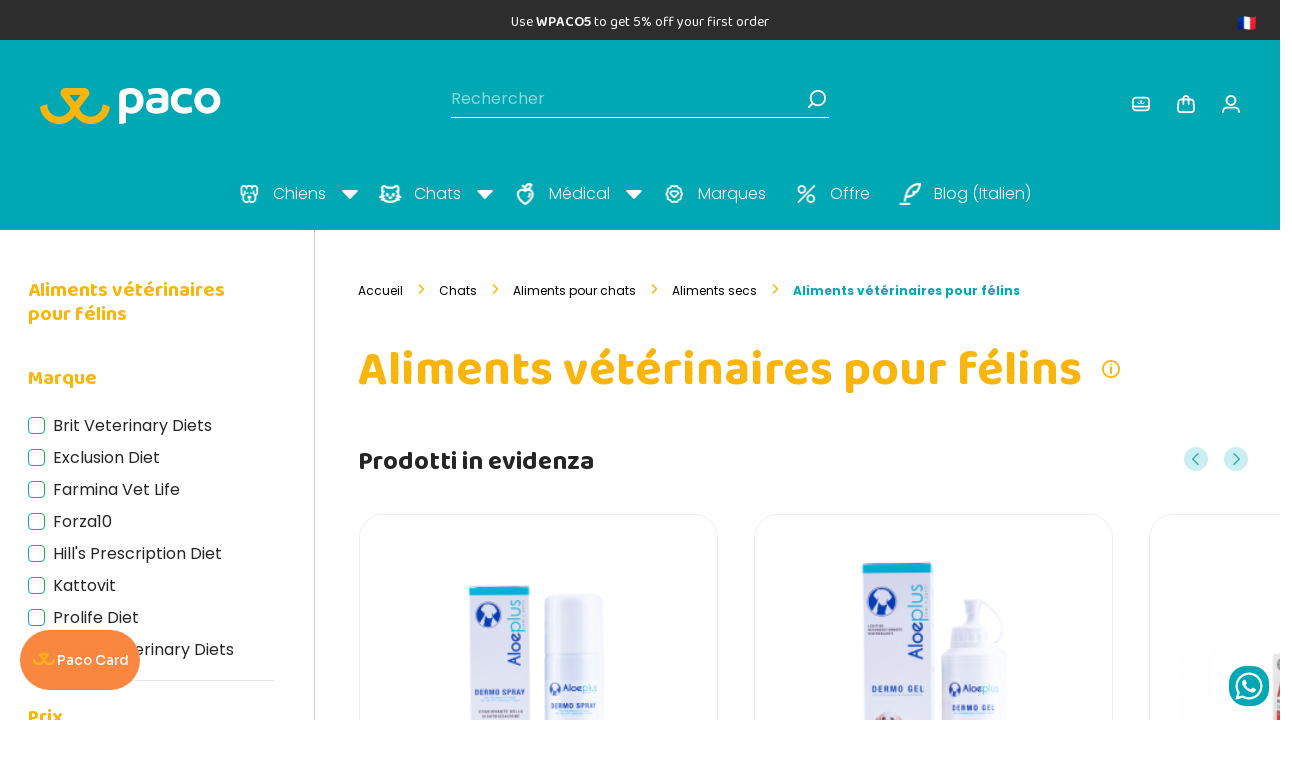

--- FILE ---
content_type: text/html; charset=utf-8
request_url: https://www.pacopetshop.it/fr/chats/aliments-pour-chats/aliments-secs/aliments-veterinaires-pour-felins-186.html
body_size: 51058
content:
<!doctype html>
<html lang="fr-FR">

  <head>
    
      
  <meta charset="utf-8">


  <meta http-equiv="x-ua-compatible" content="ie=edge">



  <title>Croquettes vétérinaires pour chats | Paco</title>
  
    <script data-keepinline="true">
    var ajaxGetProductUrl = '//www.pacopetshop.it/fr/module/cdc_googletagmanager/async';

/* datalayer */
dataLayer = window.dataLayer || [];
    let cdcDatalayer = {"pageCategory":"category","event":"view_item_list","ecommerce":{"currency":"EUR","items":[{"item_name":"Farmina Vet Life Diabetic pour chats","item_id":"1344-1595","price":"28.89","price_tax_exc":"23.68","item_brand":"Farmina Vet Life","item_category":"Chats","item_category2":"Aliments pour chats","item_category3":"Aliments secs","item_category4":"Aliments veterinaires pour felins","item_variant":"Sac de 2 kg","item_list_name":"Aliments veterinaires pour felins","item_list_id":"cat_186","index":1,"quantity":4}]},"userLogged":0,"userId":"guest_325823"};
    dataLayer.push(cdcDatalayer);

/* call to GTM Tag */
(function(w,d,s,l,i){w[l]=w[l]||[];w[l].push({'gtm.start':
new Date().getTime(),event:'gtm.js'});var f=d.getElementsByTagName(s)[0],
j=d.createElement(s),dl=l!='dataLayer'?'&l='+l:'';j.async=true;j.src=
'https://www.googletagmanager.com/gtm.js?id='+i+dl;f.parentNode.insertBefore(j,f);
})(window,document,'script','dataLayer','GTM-P9J582F');

/* async call to avoid cache system for dynamic data */
dataLayer.push({
  'event': 'datalayer_ready'
});
</script>

  
    <meta name="facebook-domain-verification" content="h2nwmryph2eqrts4ghvijeb8afbt1g" />
  <meta name="description" content="Découvrez les croquettes vétérinaires et les régimes de croquettes pour chats pour traiter les maladies courantes telles que les maladies rénales, l&#039;obésité, le diabète, les calculs...">
  <meta name="keywords" content="diete veterinarie secco,diete cibo secco gatti">

    <link rel="manifest" href="https://www.pacopetshop.it/manifest_FR.json">

        <link rel="canonical" href="https://www.pacopetshop.it/fr/chats/aliments-pour-chats/aliments-secs/aliments-veterinaires-pour-felins-186.html">
    
          <link rel="alternate" href="https://www.pacopetshop.it/en/cats/cat-food/dry-food/veterinary-diets-186.html" hreflang="en">
          <link rel="alternate" href="https://www.pacopetshop.it/it/gatti/cibo-per-gatti/cibo-secco/diete-veterinarie-feline-186.html" hreflang="it">
          <link rel="alternate" href="https://www.pacopetshop.it/fr/chats/aliments-pour-chats/aliments-secs/aliments-veterinaires-pour-felins-186.html" hreflang="fr-fr">
          <link rel="alternate" href="https://www.pacopetshop.it/de/katzen/katzenfutter/trockenfutter/veterinarmedizinische-katzennahrung-186.html" hreflang="de-de">
          <link rel="alternate" href="https://www.pacopetshop.it/es/gatos/comida-para-gatos/alimentacion-seca/dietas-veterinarias-para-felinos-186.html" hreflang="es-es">
          <link rel="alternate" href="https://www.pacopetshop.it/pl/koty/karma-dla-kotow/sucha-zywnosc/diety-weterynaryjne-dla-kotow-186.html" hreflang="pl-pl">
      
  
  
    <script type="application/ld+json">
  {
    "@context": "https://schema.org",
    "@type": "Organization",
    "name" : "Paco",
    "url" : "https://www.pacopetshop.it/fr/",
          "logo": {
        "@type": "ImageObject",
        "url":"https://www.pacopetshop.it/img/logo.jpg"
      }
      }
</script>

<script type="application/ld+json">
  {
    "@context": "https://schema.org",
    "@type": "WebPage",
    "isPartOf": {
      "@type": "WebSite",
      "url":  "https://www.pacopetshop.it/fr/",
      "name": "Paco"
    },
    "name": "Croquettes vétérinaires pour chats | Paco",
    "url":  "https://www.pacopetshop.it/fr/chats/aliments-pour-chats/aliments-secs/aliments-veterinaires-pour-felins-186.html"
  }
</script>


  <script type="application/ld+json">
    {
      "@context": "https://schema.org",
      "@type": "BreadcrumbList",
      "itemListElement": [
                  {
            "@type": "ListItem",
            "position": 1,
            "name": "Accueil",
            "item": "https://www.pacopetshop.it/fr/"
          },                  {
            "@type": "ListItem",
            "position": 2,
            "name": "Chats",
            "item": "https://www.pacopetshop.it/fr/chats-17.html"
          },                  {
            "@type": "ListItem",
            "position": 3,
            "name": "Aliments pour chats",
            "item": "https://www.pacopetshop.it/fr/chats/aliments-pour-chats-27.html"
          },                  {
            "@type": "ListItem",
            "position": 4,
            "name": "Aliments secs",
            "item": "https://www.pacopetshop.it/fr/chats/aliments-pour-chats/aliments-secs-40.html"
          },                  {
            "@type": "ListItem",
            "position": 5,
            "name": "Aliments vétérinaires pour félins",
            "item": "https://www.pacopetshop.it/fr/chats/aliments-pour-chats/aliments-secs/aliments-veterinaires-pour-felins-186.html"
          }              ]
    }
  </script>
  
  
  
  <script type="application/ld+json">
  {
    "@context": "https://schema.org",
    "@type": "ItemList",
    "itemListElement": [
          {
        "@type": "ListItem",
        "position": 1,
        "name": "Farmina Vet Life Diabetic pour chats",
        "url": "https://www.pacopetshop.it/fr/farmina-vet-life/1344-farmina-vet-life-diabetic-pour-chats.htm"
      },          {
        "@type": "ListItem",
        "position": 2,
        "name": "Royal Canin Renal pour chats",
        "url": "https://www.pacopetshop.it/fr/royal-canin-v-diet/87-royal-canin-renal-pour-chats.htm"
      },          {
        "@type": "ListItem",
        "position": 3,
        "name": "Royal Canin Urinary S/O Feline pour chats",
        "url": "https://www.pacopetshop.it/fr/royal-canin-v-diet/88-royal-canin-urinary-so-feline-pour-chats.htm"
      },          {
        "@type": "ListItem",
        "position": 4,
        "name": "Prolife Diet Urinary Struvite sèche pour chats",
        "url": "https://www.pacopetshop.it/fr/prolife-diet/1457-prolife-diet-urinary-struvite-seche-pour-chats.htm"
      },          {
        "@type": "ListItem",
        "position": 5,
        "name": "Prolife Diet Renal sec pour chats",
        "url": "https://www.pacopetshop.it/fr/prolife-diet/1456-prolife-diet-renal-sec-pour-chats.htm"
      },          {
        "@type": "ListItem",
        "position": 6,
        "name": "Prolife Diet Intestinal Sensitive pour chats",
        "url": "https://www.pacopetshop.it/fr/prolife-diet/1455-prolife-diet-intestinal-sensitive-pour-chats.htm"
      },          {
        "@type": "ListItem",
        "position": 7,
        "name": "Prolife Diet Obesity sèche pour chats",
        "url": "https://www.pacopetshop.it/fr/prolife-diet/1454-prolife-diet-obesity-seche-pour-chats.htm"
      },          {
        "@type": "ListItem",
        "position": 8,
        "name": "Farmina Vet Life Renal pour chats",
        "url": "https://www.pacopetshop.it/fr/farmina-vet-life/1345-farmina-vet-life-renal-pour-chats.htm"
      },          {
        "@type": "ListItem",
        "position": 9,
        "name": "Farmina Vet Life Obesity Feline pour chats",
        "url": "https://www.pacopetshop.it/fr/farmina-vet-life/1343-farmina-vet-life-obesity-feline-pour-chats.htm"
      },          {
        "@type": "ListItem",
        "position": 10,
        "name": "Farmina Vet Life GastroIntestinal pour chats",
        "url": "https://www.pacopetshop.it/fr/farmina-vet-life/1342-farmina-vet-life-gastrointestinal-pour-chats.htm"
      },          {
        "@type": "ListItem",
        "position": 11,
        "name": "Farmina Vet Life Struvite pour chats",
        "url": "https://www.pacopetshop.it/fr/farmina-vet-life/1341-farmina-vet-life-struvite-pour-chats.htm"
      },          {
        "@type": "ListItem",
        "position": 12,
        "name": "Royal Canin Hypoallergenic Feline pour chats",
        "url": "https://www.pacopetshop.it/fr/royal-canin-v-diet/86-royal-canin-hypoallergenic-feline-pour-chats.htm"
      }        ]
  }
</script>

  
  
    
                
                            
        <link rel="next" href="https://www.pacopetshop.it/fr/chats/aliments-pour-chats/aliments-secs/aliments-veterinaires-pour-felins-186.html?page=2">  

  
    <meta property="og:title" content="Croquettes vétérinaires pour chats | Paco" />
    <meta property="og:description" content="Découvrez les croquettes vétérinaires et les régimes de croquettes pour chats pour traiter les maladies courantes telles que les maladies rénales, l&#039;obésité, le diabète, les calculs..." />
    <meta property="og:url" content="https://www.pacopetshop.it/fr/chats/aliments-pour-chats/aliments-secs/aliments-veterinaires-pour-felins-186.html" />
    <meta property="og:site_name" content="Paco" />
    <meta property="og:type" content="website" />    



  <meta name="viewport" content="width=device-width, initial-scale=1">



  <link rel="icon" type="image/vnd.microsoft.icon" href="https://www.pacopetshop.it/img/favicon.ico?1722502176">
  <link rel="shortcut icon" type="image/x-icon" href="https://www.pacopetshop.it/img/favicon.ico?1722502176">



   <link rel="preconnect" href="https://fonts.gstatic.com" crossorigin>
<style>

/* latin-ext */
@font-face {
  font-family: 'Baloo 2';
  font-style: normal;
  font-weight: 400 800;
  font-display: swap;
  src: url(https://fonts.gstatic.com/s/baloo2/v21/wXKrE3kTposypRyd51bcAM4olXcLtA.woff2) format('woff2');
  unicode-range: U+0100-02AF, U+0304, U+0308, U+0329, U+1E00-1E9F, U+1EF2-1EFF, U+2020, U+20A0-20AB, U+20AD-20C0, U+2113, U+2C60-2C7F, U+A720-A7FF;
}
/* latin */
@font-face {
  font-family: 'Baloo 2';
  font-style: normal;
  font-weight: 400 800;
  font-display: swap;
  src: url(https://fonts.gstatic.com/s/baloo2/v21/wXKrE3kTposypRyd51jcAM4olXc.woff2) format('woff2');
  unicode-range: U+0000-00FF, U+0131, U+0152-0153, U+02BB-02BC, U+02C6, U+02DA, U+02DC, U+0304, U+0308, U+0329, U+2000-206F, U+2074, U+20AC, U+2122, U+2191, U+2193, U+2212, U+2215, U+FEFF, U+FFFD;
}
/* latin-ext */
@font-face {
  font-family: 'Poppins';
  font-style: italic;
  font-weight: 100;
  font-display: swap;
  src: url(https://fonts.gstatic.com/s/poppins/v21/pxiAyp8kv8JHgFVrJJLmE0tMMPKhSkFEkm8.woff2) format('woff2');
  unicode-range: U+0100-02AF, U+0304, U+0308, U+0329, U+1E00-1E9F, U+1EF2-1EFF, U+2020, U+20A0-20AB, U+20AD-20C0, U+2113, U+2C60-2C7F, U+A720-A7FF;
}
/* latin */
@font-face {
  font-family: 'Poppins';
  font-style: italic;
  font-weight: 100;
  font-display: swap;
  src: url(https://fonts.gstatic.com/s/poppins/v21/pxiAyp8kv8JHgFVrJJLmE0tCMPKhSkFE.woff2) format('woff2');
  unicode-range: U+0000-00FF, U+0131, U+0152-0153, U+02BB-02BC, U+02C6, U+02DA, U+02DC, U+0304, U+0308, U+0329, U+2000-206F, U+2074, U+20AC, U+2122, U+2191, U+2193, U+2212, U+2215, U+FEFF, U+FFFD;
}
/* latin-ext */
@font-face {
  font-family: 'Poppins';
  font-style: italic;
  font-weight: 200;
  font-display: swap;
  src: url(https://fonts.gstatic.com/s/poppins/v21/pxiDyp8kv8JHgFVrJJLmv1pVGdeOYktMqlap.woff2) format('woff2');
  unicode-range: U+0100-02AF, U+0304, U+0308, U+0329, U+1E00-1E9F, U+1EF2-1EFF, U+2020, U+20A0-20AB, U+20AD-20C0, U+2113, U+2C60-2C7F, U+A720-A7FF;
}
/* latin */
@font-face {
  font-family: 'Poppins';
  font-style: italic;
  font-weight: 200;
  font-display: swap;
  src: url(https://fonts.gstatic.com/s/poppins/v21/pxiDyp8kv8JHgFVrJJLmv1pVF9eOYktMqg.woff2) format('woff2');
  unicode-range: U+0000-00FF, U+0131, U+0152-0153, U+02BB-02BC, U+02C6, U+02DA, U+02DC, U+0304, U+0308, U+0329, U+2000-206F, U+2074, U+20AC, U+2122, U+2191, U+2193, U+2212, U+2215, U+FEFF, U+FFFD;
}
/* latin-ext */
@font-face {
  font-family: 'Poppins';
  font-style: italic;
  font-weight: 300;
  font-display: swap;
  src: url(https://fonts.gstatic.com/s/poppins/v21/pxiDyp8kv8JHgFVrJJLm21lVGdeOYktMqlap.woff2) format('woff2');
  unicode-range: U+0100-02AF, U+0304, U+0308, U+0329, U+1E00-1E9F, U+1EF2-1EFF, U+2020, U+20A0-20AB, U+20AD-20C0, U+2113, U+2C60-2C7F, U+A720-A7FF;
}
/* latin */
@font-face {
  font-family: 'Poppins';
  font-style: italic;
  font-weight: 300;
  font-display: swap;
  src: url(https://fonts.gstatic.com/s/poppins/v21/pxiDyp8kv8JHgFVrJJLm21lVF9eOYktMqg.woff2) format('woff2');
  unicode-range: U+0000-00FF, U+0131, U+0152-0153, U+02BB-02BC, U+02C6, U+02DA, U+02DC, U+0304, U+0308, U+0329, U+2000-206F, U+2074, U+20AC, U+2122, U+2191, U+2193, U+2212, U+2215, U+FEFF, U+FFFD;
}
/* latin-ext */
@font-face {
  font-family: 'Poppins';
  font-style: italic;
  font-weight: 400;
  font-display: swap;
  src: url(https://fonts.gstatic.com/s/poppins/v21/pxiGyp8kv8JHgFVrJJLufntAOvWDSHFF.woff2) format('woff2');
  unicode-range: U+0100-02AF, U+0304, U+0308, U+0329, U+1E00-1E9F, U+1EF2-1EFF, U+2020, U+20A0-20AB, U+20AD-20C0, U+2113, U+2C60-2C7F, U+A720-A7FF;
}
/* latin */
@font-face {
  font-family: 'Poppins';
  font-style: italic;
  font-weight: 400;
  font-display: swap;
  src: url(https://fonts.gstatic.com/s/poppins/v21/pxiGyp8kv8JHgFVrJJLucHtAOvWDSA.woff2) format('woff2');
  unicode-range: U+0000-00FF, U+0131, U+0152-0153, U+02BB-02BC, U+02C6, U+02DA, U+02DC, U+0304, U+0308, U+0329, U+2000-206F, U+2074, U+20AC, U+2122, U+2191, U+2193, U+2212, U+2215, U+FEFF, U+FFFD;
}
/* latin-ext */
@font-face {
  font-family: 'Poppins';
  font-style: italic;
  font-weight: 500;
  font-display: swap;
  src: url(https://fonts.gstatic.com/s/poppins/v21/pxiDyp8kv8JHgFVrJJLmg1hVGdeOYktMqlap.woff2) format('woff2');
  unicode-range: U+0100-02AF, U+0304, U+0308, U+0329, U+1E00-1E9F, U+1EF2-1EFF, U+2020, U+20A0-20AB, U+20AD-20C0, U+2113, U+2C60-2C7F, U+A720-A7FF;
}
/* latin */
@font-face {
  font-family: 'Poppins';
  font-style: italic;
  font-weight: 500;
  font-display: swap;
  src: url(https://fonts.gstatic.com/s/poppins/v21/pxiDyp8kv8JHgFVrJJLmg1hVF9eOYktMqg.woff2) format('woff2');
  unicode-range: U+0000-00FF, U+0131, U+0152-0153, U+02BB-02BC, U+02C6, U+02DA, U+02DC, U+0304, U+0308, U+0329, U+2000-206F, U+2074, U+20AC, U+2122, U+2191, U+2193, U+2212, U+2215, U+FEFF, U+FFFD;
}
/* latin-ext */
@font-face {
  font-family: 'Poppins';
  font-style: italic;
  font-weight: 600;
  font-display: swap;
  src: url(https://fonts.gstatic.com/s/poppins/v21/pxiDyp8kv8JHgFVrJJLmr19VGdeOYktMqlap.woff2) format('woff2');
  unicode-range: U+0100-02AF, U+0304, U+0308, U+0329, U+1E00-1E9F, U+1EF2-1EFF, U+2020, U+20A0-20AB, U+20AD-20C0, U+2113, U+2C60-2C7F, U+A720-A7FF;
}
/* latin */
@font-face {
  font-family: 'Poppins';
  font-style: italic;
  font-weight: 600;
  font-display: swap;
  src: url(https://fonts.gstatic.com/s/poppins/v21/pxiDyp8kv8JHgFVrJJLmr19VF9eOYktMqg.woff2) format('woff2');
  unicode-range: U+0000-00FF, U+0131, U+0152-0153, U+02BB-02BC, U+02C6, U+02DA, U+02DC, U+0304, U+0308, U+0329, U+2000-206F, U+2074, U+20AC, U+2122, U+2191, U+2193, U+2212, U+2215, U+FEFF, U+FFFD;
}
/* latin-ext */
@font-face {
  font-family: 'Poppins';
  font-style: italic;
  font-weight: 700;
  font-display: swap;
  src: url(https://fonts.gstatic.com/s/poppins/v21/pxiDyp8kv8JHgFVrJJLmy15VGdeOYktMqlap.woff2) format('woff2');
  unicode-range: U+0100-02AF, U+0304, U+0308, U+0329, U+1E00-1E9F, U+1EF2-1EFF, U+2020, U+20A0-20AB, U+20AD-20C0, U+2113, U+2C60-2C7F, U+A720-A7FF;
}
/* latin */
@font-face {
  font-family: 'Poppins';
  font-style: italic;
  font-weight: 700;
  font-display: swap;
  src: url(https://fonts.gstatic.com/s/poppins/v21/pxiDyp8kv8JHgFVrJJLmy15VF9eOYktMqg.woff2) format('woff2');
  unicode-range: U+0000-00FF, U+0131, U+0152-0153, U+02BB-02BC, U+02C6, U+02DA, U+02DC, U+0304, U+0308, U+0329, U+2000-206F, U+2074, U+20AC, U+2122, U+2191, U+2193, U+2212, U+2215, U+FEFF, U+FFFD;
}
/* latin-ext */
@font-face {
  font-family: 'Poppins';
  font-style: italic;
  font-weight: 800;
  font-display: swap;
  src: url(https://fonts.gstatic.com/s/poppins/v21/pxiDyp8kv8JHgFVrJJLm111VGdeOYktMqlap.woff2) format('woff2');
  unicode-range: U+0100-02AF, U+0304, U+0308, U+0329, U+1E00-1E9F, U+1EF2-1EFF, U+2020, U+20A0-20AB, U+20AD-20C0, U+2113, U+2C60-2C7F, U+A720-A7FF;
}
/* latin */
@font-face {
  font-family: 'Poppins';
  font-style: italic;
  font-weight: 800;
  font-display: swap;
  src: url(https://fonts.gstatic.com/s/poppins/v21/pxiDyp8kv8JHgFVrJJLm111VF9eOYktMqg.woff2) format('woff2');
  unicode-range: U+0000-00FF, U+0131, U+0152-0153, U+02BB-02BC, U+02C6, U+02DA, U+02DC, U+0304, U+0308, U+0329, U+2000-206F, U+2074, U+20AC, U+2122, U+2191, U+2193, U+2212, U+2215, U+FEFF, U+FFFD;
}
/* latin-ext */
@font-face {
  font-family: 'Poppins';
  font-style: italic;
  font-weight: 900;
  font-display: swap;
  src: url(https://fonts.gstatic.com/s/poppins/v21/pxiDyp8kv8JHgFVrJJLm81xVGdeOYktMqlap.woff2) format('woff2');
  unicode-range: U+0100-02AF, U+0304, U+0308, U+0329, U+1E00-1E9F, U+1EF2-1EFF, U+2020, U+20A0-20AB, U+20AD-20C0, U+2113, U+2C60-2C7F, U+A720-A7FF;
}
/* latin */
@font-face {
  font-family: 'Poppins';
  font-style: italic;
  font-weight: 900;
  font-display: swap;
  src: url(https://fonts.gstatic.com/s/poppins/v21/pxiDyp8kv8JHgFVrJJLm81xVF9eOYktMqg.woff2) format('woff2');
  unicode-range: U+0000-00FF, U+0131, U+0152-0153, U+02BB-02BC, U+02C6, U+02DA, U+02DC, U+0304, U+0308, U+0329, U+2000-206F, U+2074, U+20AC, U+2122, U+2191, U+2193, U+2212, U+2215, U+FEFF, U+FFFD;
}
/* latin-ext */
@font-face {
  font-family: 'Poppins';
  font-style: normal;
  font-weight: 100;
  font-display: swap;
  src: url(https://fonts.gstatic.com/s/poppins/v21/pxiGyp8kv8JHgFVrLPTufntAOvWDSHFF.woff2) format('woff2');
  unicode-range: U+0100-02AF, U+0304, U+0308, U+0329, U+1E00-1E9F, U+1EF2-1EFF, U+2020, U+20A0-20AB, U+20AD-20C0, U+2113, U+2C60-2C7F, U+A720-A7FF;
}
/* latin */
@font-face {
  font-family: 'Poppins';
  font-style: normal;
  font-weight: 100;
  font-display: swap;
  src: url(https://fonts.gstatic.com/s/poppins/v21/pxiGyp8kv8JHgFVrLPTucHtAOvWDSA.woff2) format('woff2');
  unicode-range: U+0000-00FF, U+0131, U+0152-0153, U+02BB-02BC, U+02C6, U+02DA, U+02DC, U+0304, U+0308, U+0329, U+2000-206F, U+2074, U+20AC, U+2122, U+2191, U+2193, U+2212, U+2215, U+FEFF, U+FFFD;
}
/* latin-ext */
@font-face {
  font-family: 'Poppins';
  font-style: normal;
  font-weight: 200;
  font-display: swap;
  src: url(https://fonts.gstatic.com/s/poppins/v21/pxiByp8kv8JHgFVrLFj_Z1JlFd2JQEl8qw.woff2) format('woff2');
  unicode-range: U+0100-02AF, U+0304, U+0308, U+0329, U+1E00-1E9F, U+1EF2-1EFF, U+2020, U+20A0-20AB, U+20AD-20C0, U+2113, U+2C60-2C7F, U+A720-A7FF;
}
/* latin */
@font-face {
  font-family: 'Poppins';
  font-style: normal;
  font-weight: 200;
  font-display: swap;
  src: url(https://fonts.gstatic.com/s/poppins/v21/pxiByp8kv8JHgFVrLFj_Z1xlFd2JQEk.woff2) format('woff2');
  unicode-range: U+0000-00FF, U+0131, U+0152-0153, U+02BB-02BC, U+02C6, U+02DA, U+02DC, U+0304, U+0308, U+0329, U+2000-206F, U+2074, U+20AC, U+2122, U+2191, U+2193, U+2212, U+2215, U+FEFF, U+FFFD;
}
/* latin-ext */
@font-face {
  font-family: 'Poppins';
  font-style: normal;
  font-weight: 300;
  font-display: swap;
  src: url(https://fonts.gstatic.com/s/poppins/v21/pxiByp8kv8JHgFVrLDz8Z1JlFd2JQEl8qw.woff2) format('woff2');
  unicode-range: U+0100-02AF, U+0304, U+0308, U+0329, U+1E00-1E9F, U+1EF2-1EFF, U+2020, U+20A0-20AB, U+20AD-20C0, U+2113, U+2C60-2C7F, U+A720-A7FF;
}
/* latin */
@font-face {
  font-family: 'Poppins';
  font-style: normal;
  font-weight: 300;
  font-display: swap;
  src: url(https://fonts.gstatic.com/s/poppins/v21/pxiByp8kv8JHgFVrLDz8Z1xlFd2JQEk.woff2) format('woff2');
  unicode-range: U+0000-00FF, U+0131, U+0152-0153, U+02BB-02BC, U+02C6, U+02DA, U+02DC, U+0304, U+0308, U+0329, U+2000-206F, U+2074, U+20AC, U+2122, U+2191, U+2193, U+2212, U+2215, U+FEFF, U+FFFD;
}
/* latin-ext */
@font-face {
  font-family: 'Poppins';
  font-style: normal;
  font-weight: 400;
  font-display: swap;
  src: url(https://fonts.gstatic.com/s/poppins/v21/pxiEyp8kv8JHgFVrJJnecnFHGPezSQ.woff2) format('woff2');
  unicode-range: U+0100-02AF, U+0304, U+0308, U+0329, U+1E00-1E9F, U+1EF2-1EFF, U+2020, U+20A0-20AB, U+20AD-20C0, U+2113, U+2C60-2C7F, U+A720-A7FF;
}
/* latin */
@font-face {
  font-family: 'Poppins';
  font-style: normal;
  font-weight: 400;
  font-display: swap;
  src: url(https://fonts.gstatic.com/s/poppins/v21/pxiEyp8kv8JHgFVrJJfecnFHGPc.woff2) format('woff2');
  unicode-range: U+0000-00FF, U+0131, U+0152-0153, U+02BB-02BC, U+02C6, U+02DA, U+02DC, U+0304, U+0308, U+0329, U+2000-206F, U+2074, U+20AC, U+2122, U+2191, U+2193, U+2212, U+2215, U+FEFF, U+FFFD;
}
/* latin-ext */
@font-face {
  font-family: 'Poppins';
  font-style: normal;
  font-weight: 500;
  font-display: swap;
  src: url(https://fonts.gstatic.com/s/poppins/v21/pxiByp8kv8JHgFVrLGT9Z1JlFd2JQEl8qw.woff2) format('woff2');
  unicode-range: U+0100-02AF, U+0304, U+0308, U+0329, U+1E00-1E9F, U+1EF2-1EFF, U+2020, U+20A0-20AB, U+20AD-20C0, U+2113, U+2C60-2C7F, U+A720-A7FF;
}
/* latin */
@font-face {
  font-family: 'Poppins';
  font-style: normal;
  font-weight: 500;
  font-display: swap;
  src: url(https://fonts.gstatic.com/s/poppins/v21/pxiByp8kv8JHgFVrLGT9Z1xlFd2JQEk.woff2) format('woff2');
  unicode-range: U+0000-00FF, U+0131, U+0152-0153, U+02BB-02BC, U+02C6, U+02DA, U+02DC, U+0304, U+0308, U+0329, U+2000-206F, U+2074, U+20AC, U+2122, U+2191, U+2193, U+2212, U+2215, U+FEFF, U+FFFD;
}
/* latin-ext */
@font-face {
  font-family: 'Poppins';
  font-style: normal;
  font-weight: 600;
  font-display: swap;
  src: url(https://fonts.gstatic.com/s/poppins/v21/pxiByp8kv8JHgFVrLEj6Z1JlFd2JQEl8qw.woff2) format('woff2');
  unicode-range: U+0100-02AF, U+0304, U+0308, U+0329, U+1E00-1E9F, U+1EF2-1EFF, U+2020, U+20A0-20AB, U+20AD-20C0, U+2113, U+2C60-2C7F, U+A720-A7FF;
}
/* latin */
@font-face {
  font-family: 'Poppins';
  font-style: normal;
  font-weight: 600;
  font-display: swap;
  src: url(https://fonts.gstatic.com/s/poppins/v21/pxiByp8kv8JHgFVrLEj6Z1xlFd2JQEk.woff2) format('woff2');
  unicode-range: U+0000-00FF, U+0131, U+0152-0153, U+02BB-02BC, U+02C6, U+02DA, U+02DC, U+0304, U+0308, U+0329, U+2000-206F, U+2074, U+20AC, U+2122, U+2191, U+2193, U+2212, U+2215, U+FEFF, U+FFFD;
}
/* latin-ext */
@font-face {
  font-family: 'Poppins';
  font-style: normal;
  font-weight: 700;
  font-display: swap;
  src: url(https://fonts.gstatic.com/s/poppins/v21/pxiByp8kv8JHgFVrLCz7Z1JlFd2JQEl8qw.woff2) format('woff2');
  unicode-range: U+0100-02AF, U+0304, U+0308, U+0329, U+1E00-1E9F, U+1EF2-1EFF, U+2020, U+20A0-20AB, U+20AD-20C0, U+2113, U+2C60-2C7F, U+A720-A7FF;
}
/* latin */
@font-face {
  font-family: 'Poppins';
  font-style: normal;
  font-weight: 700;
  font-display: swap;
  src: url(https://fonts.gstatic.com/s/poppins/v21/pxiByp8kv8JHgFVrLCz7Z1xlFd2JQEk.woff2) format('woff2');
  unicode-range: U+0000-00FF, U+0131, U+0152-0153, U+02BB-02BC, U+02C6, U+02DA, U+02DC, U+0304, U+0308, U+0329, U+2000-206F, U+2074, U+20AC, U+2122, U+2191, U+2193, U+2212, U+2215, U+FEFF, U+FFFD;
}
</style>


  <link rel="stylesheet" href="https://cdn.jsdelivr.net/npm/swiper@11/swiper-bundle.min.css"/>
  <link rel="stylesheet" href="https://cdn.jsdelivr.net/npm/@fancyapps/ui@5.0/dist/fancybox/fancybox.css"/>
<link rel="stylesheet" href="https://cdnjs.cloudflare.com/ajax/libs/fancybox/3.5.7/jquery.fancybox.min.css" integrity="sha512-H9jrZiiopUdsLpg94A333EfumgUBpO9MdbxStdeITo+KEIMaNfHNvwyjjDJb+ERPaRS6DpyRlKbvPUasNItRyw==" crossorigin="anonymous" referrerpolicy="no-referrer" />
  <link rel="stylesheet" href="https://www.pacopetshop.it/themes/paco_restyling/assets/cache/theme-4015fd351.css?v=1.219" type="text/css" media="all">




        <script type="text/javascript" src="https://tps.trovaprezzi.it/javascripts/tracking-vanilla.min.js?v=1.227" ></script>
  



  <script type="text/javascript">
        var ASSearchUrl = "https:\/\/www.pacopetshop.it\/fr\/module\/pm_advancedsearch4\/advancedsearch4";
        var PAYPLUG_DOMAIN = "https:\/\/secure.payplug.com";
        var as4_orderBySalesAsc = "Meilleures ventes en dernier";
        var as4_orderBySalesDesc = "Meilleures ventes en premier";
        var cb_isDesktop = 1;
        var integratedPaymentError = "Paiement refus\u00e9, veuillez r\u00e9essayer.";
        var iqitmegamenu = {"sticky":"false","mobileType":"push","containerSelector":"#wrapper .container"};
        var is_sandbox_mode = false;
        var module_name = "payplug";
        var payplug_ajax_url = "https:\/\/www.pacopetshop.it\/fr\/module\/payplug\/ajax";
        var prestashop = {"cart":{"products":[],"totals":{"total":{"type":"total","label":"Total","amount":0,"value":"0,00\u00a0\u20ac"},"total_including_tax":{"type":"total","label":"Total TTC","amount":0,"value":"0,00\u00a0\u20ac"},"total_excluding_tax":{"type":"total","label":"Total HT :","amount":0,"value":"0,00\u00a0\u20ac"}},"subtotals":{"products":{"type":"products","label":"Sous-total","amount":0,"value":"0,00\u00a0\u20ac"},"discounts":null,"shipping":{"type":"shipping","label":"Livraison","amount":0,"value":""},"tax":null},"products_count":0,"summary_string":"0 produits","vouchers":{"allowed":1,"added":[]},"discounts":[],"minimalPurchase":0,"minimalPurchaseRequired":""},"currency":{"id":1,"name":"Euro","iso_code":"EUR","iso_code_num":"000","sign":"\u20ac"},"customer":{"lastname":null,"firstname":null,"email":null,"birthday":null,"newsletter":null,"newsletter_date_add":null,"optin":null,"website":null,"company":null,"siret":null,"ape":null,"is_logged":false,"gender":{"type":null,"name":null},"addresses":[]},"language":{"name":"Fran\u00e7ais (French)","iso_code":"fr","locale":"fr-FR","language_code":"fr-fr","is_rtl":"0","date_format_lite":"d\/m\/Y","date_format_full":"d\/m\/Y H:i:s","id":3},"page":{"title":"","canonical":"https:\/\/www.pacopetshop.it\/fr\/chats\/aliments-pour-chats\/aliments-secs\/aliments-veterinaires-pour-felins-186.html","meta":{"title":"Croquettes v\u00e9t\u00e9rinaires pour chats | Paco","description":"D\u00e9couvrez les croquettes v\u00e9t\u00e9rinaires et les r\u00e9gimes de croquettes pour chats pour traiter les maladies courantes telles que les maladies r\u00e9nales, l'ob\u00e9sit\u00e9, le diab\u00e8te, les calculs...","keywords":"diete veterinarie secco,diete cibo secco gatti","robots":"index"},"page_name":"category","body_classes":{"lang-fr":true,"lang-rtl":false,"country-IT":true,"currency-EUR":true,"layout-left-column":true,"page-category":true,"tax-display-enabled":true,"category-id-186":true,"category-Aliments v\u00e9t\u00e9rinaires pour f\u00e9lins":true,"category-id-parent-40":true,"category-depth-level-5":true},"admin_notifications":[]},"shop":{"name":"Paco","logo":"https:\/\/www.pacopetshop.it\/img\/logo.jpg","stores_icon":"https:\/\/www.pacopetshop.it\/img\/logo_stores.png","favicon":"https:\/\/www.pacopetshop.it\/img\/favicon.ico"},"urls":{"base_url":"https:\/\/www.pacopetshop.it\/","current_url":"https:\/\/www.pacopetshop.it\/fr\/chats\/aliments-pour-chats\/aliments-secs\/aliments-veterinaires-pour-felins-186.html","shop_domain_url":"https:\/\/www.pacopetshop.it","img_ps_url":"https:\/\/www.pacopetshop.it\/img\/","img_cat_url":"https:\/\/www.pacopetshop.it\/img\/c\/","img_lang_url":"https:\/\/www.pacopetshop.it\/img\/l\/","img_prod_url":"https:\/\/www.pacopetshop.it\/img\/p\/","img_manu_url":"https:\/\/www.pacopetshop.it\/img\/m\/","img_sup_url":"https:\/\/www.pacopetshop.it\/img\/su\/","img_ship_url":"https:\/\/www.pacopetshop.it\/img\/s\/","img_store_url":"https:\/\/www.pacopetshop.it\/img\/st\/","img_col_url":"https:\/\/www.pacopetshop.it\/img\/co\/","img_url":"https:\/\/www.pacopetshop.it\/themes\/paco_restyling\/assets\/img\/","css_url":"https:\/\/www.pacopetshop.it\/themes\/paco_restyling\/assets\/css\/","js_url":"https:\/\/www.pacopetshop.it\/themes\/paco_restyling\/assets\/js\/","pic_url":"https:\/\/www.pacopetshop.it\/upload\/","pages":{"address":"https:\/\/www.pacopetshop.it\/fr\/adresse","addresses":"https:\/\/www.pacopetshop.it\/fr\/adresses","authentication":"https:\/\/www.pacopetshop.it\/fr\/connexion","cart":"https:\/\/www.pacopetshop.it\/fr\/panier","category":"https:\/\/www.pacopetshop.it\/fr\/index.php?controller=category","cms":"https:\/\/www.pacopetshop.it\/fr\/index.php?controller=cms","contact":"https:\/\/www.pacopetshop.it\/fr\/nous-contacter","discount":"https:\/\/www.pacopetshop.it\/fr\/reduction","guest_tracking":"https:\/\/www.pacopetshop.it\/fr\/suivi-commande-invite","history":"https:\/\/www.pacopetshop.it\/fr\/historique-commandes","identity":"https:\/\/www.pacopetshop.it\/fr\/identite","index":"https:\/\/www.pacopetshop.it\/fr\/","my_account":"https:\/\/www.pacopetshop.it\/fr\/mon-compte","order_confirmation":"https:\/\/www.pacopetshop.it\/fr\/confirmation-commande","order_detail":"https:\/\/www.pacopetshop.it\/fr\/index.php?controller=order-detail","order_follow":"https:\/\/www.pacopetshop.it\/fr\/suivi-commande","order":"https:\/\/www.pacopetshop.it\/fr\/commande","order_return":"https:\/\/www.pacopetshop.it\/fr\/index.php?controller=order-return","order_slip":"https:\/\/www.pacopetshop.it\/fr\/avoirs","pagenotfound":"https:\/\/www.pacopetshop.it\/fr\/page-introuvable","password":"https:\/\/www.pacopetshop.it\/fr\/recuperation-mot-de-passe","pdf_invoice":"https:\/\/www.pacopetshop.it\/fr\/index.php?controller=pdf-invoice","pdf_order_return":"https:\/\/www.pacopetshop.it\/fr\/index.php?controller=pdf-order-return","pdf_order_slip":"https:\/\/www.pacopetshop.it\/fr\/index.php?controller=pdf-order-slip","prices_drop":"https:\/\/www.pacopetshop.it\/fr\/produits-sur-offre","product":"https:\/\/www.pacopetshop.it\/fr\/index.php?controller=product","search":"https:\/\/www.pacopetshop.it\/fr\/recherche","sitemap":"https:\/\/www.pacopetshop.it\/fr\/Sitemap","stores":"https:\/\/www.pacopetshop.it\/fr\/magasins","supplier":"https:\/\/www.pacopetshop.it\/fr\/fournisseur","register":"https:\/\/www.pacopetshop.it\/fr\/connexion?create_account=1","order_login":"https:\/\/www.pacopetshop.it\/fr\/commande?login=1"},"alternative_langs":{"en":"https:\/\/www.pacopetshop.it\/en\/cats\/cat-food\/dry-food\/veterinary-diets-186.html","it":"https:\/\/www.pacopetshop.it\/it\/gatti\/cibo-per-gatti\/cibo-secco\/diete-veterinarie-feline-186.html","fr-fr":"https:\/\/www.pacopetshop.it\/fr\/chats\/aliments-pour-chats\/aliments-secs\/aliments-veterinaires-pour-felins-186.html","de-de":"https:\/\/www.pacopetshop.it\/de\/katzen\/katzenfutter\/trockenfutter\/veterinarmedizinische-katzennahrung-186.html","es-es":"https:\/\/www.pacopetshop.it\/es\/gatos\/comida-para-gatos\/alimentacion-seca\/dietas-veterinarias-para-felinos-186.html","pl-pl":"https:\/\/www.pacopetshop.it\/pl\/koty\/karma-dla-kotow\/sucha-zywnosc\/diety-weterynaryjne-dla-kotow-186.html"},"theme_assets":"\/themes\/paco_restyling\/assets\/","actions":{"logout":"https:\/\/www.pacopetshop.it\/fr\/?mylogout="},"no_picture_image":{"bySize":{"cart_default":{"url":"https:\/\/www.pacopetshop.it\/img\/p\/fr-default-cart_default.jpg","width":80,"height":80},"small_default":{"url":"https:\/\/www.pacopetshop.it\/img\/p\/fr-default-small_default.jpg","width":98,"height":98},"medium_default":{"url":"https:\/\/www.pacopetshop.it\/img\/p\/fr-default-medium_default.jpg","width":125,"height":125},"home_default":{"url":"https:\/\/www.pacopetshop.it\/img\/p\/fr-default-home_default.jpg","width":258,"height":258},"large_default":{"url":"https:\/\/www.pacopetshop.it\/img\/p\/fr-default-large_default.jpg","width":433,"height":433},"thickbox_default":{"url":"https:\/\/www.pacopetshop.it\/img\/p\/fr-default-thickbox_default.jpg","width":800,"height":800}},"small":{"url":"https:\/\/www.pacopetshop.it\/img\/p\/fr-default-cart_default.jpg","width":80,"height":80},"medium":{"url":"https:\/\/www.pacopetshop.it\/img\/p\/fr-default-home_default.jpg","width":258,"height":258},"large":{"url":"https:\/\/www.pacopetshop.it\/img\/p\/fr-default-thickbox_default.jpg","width":800,"height":800},"legend":""}},"configuration":{"display_taxes_label":true,"display_prices_tax_incl":true,"is_catalog":false,"show_prices":true,"opt_in":{"partner":false},"quantity_discount":{"type":"discount","label":"Unit discount"},"voucher_enabled":1,"return_enabled":0},"field_required":[],"breadcrumb":{"links":[{"title":"Accueil","url":"https:\/\/www.pacopetshop.it\/fr\/"},{"title":"Chats","url":"https:\/\/www.pacopetshop.it\/fr\/chats-17.html"},{"title":"Aliments pour chats","url":"https:\/\/www.pacopetshop.it\/fr\/chats\/aliments-pour-chats-27.html"},{"title":"Aliments secs","url":"https:\/\/www.pacopetshop.it\/fr\/chats\/aliments-pour-chats\/aliments-secs-40.html"},{"title":"Aliments v\u00e9t\u00e9rinaires pour f\u00e9lins","url":"https:\/\/www.pacopetshop.it\/fr\/chats\/aliments-pour-chats\/aliments-secs\/aliments-veterinaires-pour-felins-186.html"}],"count":5},"link":{"protocol_link":"https:\/\/","protocol_content":"https:\/\/"},"time":1769671780,"static_token":"83dde0803c26bb65e7972ce3459a5781","token":"ff1e5352d69f24626138283f8b383943","debug":false,"is_black_friday":false,"is_halloween":false,"show_voucher_tpl":true};
      </script>



  
<script>
    (function () {
        var s = document.createElement('script');
        s.type = 'text/javascript';
        s.async = true;
        s.defer = true;
        s.src = 'https://sdk.poinzilla.com/sdk.umd.js';
        var x = document.getElementsByTagName('script')[0];
        x.parentNode.insertBefore(s, x);
    })();
</script>



<script type="text/javascript">

var fbloginblock_is17 = '1';
var fbloginblock_is16 = '1';
var fbloginblockapipopup = '0';
var fbloginblockislogged = '0';



            


        var fbloginblock_login_buttons_footer = '';
        var fbloginblock_login_buttons_top = '';
        var fbloginblock_login_buttons_authpage = '        <div class="clear"></div><div id="fbloginblock-authpage" class="wrap text-align-center fbloginblock-connects margin-top-20">                                            <a  href="javascript:void(0)"                                    onclick="javascript:popupWin = window.open(\'https://www.pacopetshop.it/index.php?fc=module&amp;module=fbloginblock&amp;controller=spmlogin&amp;typelogin=facebook\', \'login\', \'location,width=600,height=600,top=0\'); popupWin.focus();"                    title="Facebook"                    >                    <img src="https://www.pacopetshop.it/modules/fbloginblock/views/img/facebook.png" class="img-top-custom" alt="Facebook"  />                    </a>&nbsp;                                                                                                                                                                                                                                                                                                                                                <div class="auth-page-txt-info-block"></div>            </div>';
        var fbloginblock_login_buttons_beforeauthpage = '';
        var fbloginblock_login_buttons_welcome = '';




        // amazon connect variables
        var fbloginblockis_ssl = '1';
        var fbloginblockamazonci = '';
        var fbloginblockssltxt = '';
        var fbloginblock_aerror = 'Error: Please fill Amazon Client ID and Amazon Allowed Return URL in the module settings';
        var fbloginblockamazon_url = 'https://www.pacopetshop.it/module/fbloginblock/amazon';
        // amazon connect variables

        




</script>





  <script class="_iub_cs_activate-inline" type="text/plain">
      (function(c,l,a,r,i,t,y){
          c[a]=c[a]||function(){(c[a].q=c[a].q||[]).push(arguments)};
          t=l.createElement(r);t.async=1;t.src="https://www.clarity.ms/tag/"+i;
          y=l.getElementsByTagName(r)[0];y.parentNode.insertBefore(t,y);
      })(window, document, "clarity", "script", "n65hrw39xk");
  </script>


<script class="_iub_cs_activate-inline" type="text/plain">
 // Mailchimp
 !function(c,h,i,m,p){m=c.createElement(h),p=c.getElementsByTagName(h)[0],m.async=1,m.src=i,p.parentNode.insertBefore(m,p)}(document,"script","https://chimpstatic.com/mcjs-connected/js/users/5907e0ee859b65e9e39dd49f5/6ec7477274811b1829aa51aa9.js");
  
</script>

<script type="text/plain" class="_iub_cs_activate" src="https://connect.facebook.net/it_IT/sdk.js?hash=117c5a36fa30e3a1b074fe53a29b0c96&amp;ua=modern_es6" crossorigin="anonymous"></script>

    
  </head>


        

  <body id="category" class="  lang-fr country-it currency-eur layout-left-column page-category tax-display-enabled category-id-186 category-aliments-veterinaires-pour-felins category-id-parent-40 category-depth-level-5 "  data-lang="fr">

    
      <!-- Google Tag Manager (noscript) -->
<noscript><iframe src="https://www.googletagmanager.com/ns.html?id=GTM-P9J582F"
height="0" width="0" style="display:none;visibility:hidden"></iframe></noscript>
<!-- End Google Tag Manager (noscript) -->
<div class="poinzilla-login-user-info" data-merchant-code="PZ100016" data-api-key="public-74cf9316-acbf-4425-be5c-6337083e3267" data-iframe-site-url="https://widget.poinzilla.com" data-api-url="https://api.poinzilla.com" data-first-name="" data-last-name="" data-email="" data-digest="" data-referral-code="" data-default-view=""></div>
    

    <main>
      
              

      <header id="header" class="z-index-4 sticky--mobile ">
        
          
    <div class="ebg-black epy-3 header-banner top-0 evw-100 upper-stripe z-index-5 fixed">
        <div class="econtainer-fluid">
            <div class="w-100 relative epx-8 px-4--mobile">
                <div class="cb displayBanner clearfix " data-hook="displayBanner">
                                
            
            
                                
                <div class="cb-wrapper w-21 type-2" data-wrapper="21">
                                            <div class="cb-carousel swiper" data-settings="{&quot;p&quot;:&quot;0&quot;,&quot;n&quot;:&quot;0&quot;,&quot;a&quot;:&quot;1&quot;,&quot;ah&quot;:&quot;1&quot;,&quot;ps&quot;:&quot;4000&quot;,&quot;s&quot;:&quot;4000&quot;,&quot;l&quot;:&quot;1&quot;,&quot;t&quot;:&quot;0&quot;,&quot;m&quot;:&quot;1&quot;,&quot;sb&quot;:&quot;0&quot;,&quot;i&quot;:&quot;1&quot;,&quot;i_1200&quot;:&quot;1&quot;,&quot;i_992&quot;:&quot;1&quot;,&quot;i_768&quot;:&quot;1&quot;,&quot;i_480&quot;:&quot;1&quot;}">
                            <div class="swiper-wrapper">                                                                <div id="cb-112" class="cb-item swiper-slide">
                                                        <div class="cb-item-content">
                                                                                                    <div class="custom-html">
                                        <p>Use <strong>WPACO5</strong> to get 5% off your first order</p>                                    </div>
                                                            </div>
                        </div>
                                                                </div></div>
                                    </div>
                        </div>
            
                
<div class="fixed top-1 right-2 none--mobile z-index-2" id="desktop_lang_selector">
    <div id="flag_div" class="relative--tablet relative--mobile">
        <div class="none--mobile">
            <div class="epy-3 cursor-pointer epx-4 flex--tablet flex--mobile align-items-center justify-content-between" data-drop="#flag-list">
                <img src="https://www.pacopetshop.it/themes/paco_restyling/assets/img/flag/fr.png" class="block h-auto" alt="Paco Pet Shop - Flag Français" width="18" height="14">
                <span class="bold uppercase etext-white none none--tablet block--mobile">Français</span>
                <span class="none block--mobile">
                    <svg xmlns="http://www.w3.org/2000/svg" width="24" height="24" viewBox="0 0 24 24" fill="none">
                    <g clip-path="url(#clip0_1084_5434)">
                    <path d="M20.1004 8.9C20.1004 9.141 20.0054 9.36 19.8524 9.521L19.8214 9.552L12.6534 16.72L12.6204 16.753C12.2734 17.082 11.7274 17.082 11.3804 16.753L11.3474 16.72L4.17939 9.552L4.14839 9.521C3.99439 9.36 3.90039 9.142 3.90039 8.9C3.90039 8.403 4.30339 8 4.80039 8H19.2004C19.6974 8 20.1004 8.403 20.1004 8.9Z" fill="white"/>
                    </g>
                    <defs>
                    <clipPath id="clip0_1084_5434">
                    <rect width="24" height="24" fill="white"/>
                    </clipPath>
                    </defs>
                    </svg>
                </span>
                
            </div>
            <div id="flag-list" class="absolute top-100p right-0 ebg-black none">
                <ul class="remove-list m-0 p-0">
                                            <li class="">
                            <a href="https://www.pacopetshop.it/en/cats/cat-food/dry-food/veterinary-diets-186.html" class="block decoration-none epy-2 epx-4 ebg-secondary--hover " aria-label="Paco Pet Shop - Flag English" data-iso-code="en" rel="nofollow">
                                <img src="https://www.pacopetshop.it/themes/paco_restyling/assets/img/flag/en.png" class="block h-auto" alt="Paco Pet Shop - Flag English" width="18" height="14">
                            </a>
                        </li>
                                            <li class="">
                            <a href="https://www.pacopetshop.it/it/gatti/cibo-per-gatti/cibo-secco/diete-veterinarie-feline-186.html" class="block decoration-none epy-2 epx-4 ebg-secondary--hover " aria-label="Paco Pet Shop - Flag Italiano" data-iso-code="it" rel="nofollow">
                                <img src="https://www.pacopetshop.it/themes/paco_restyling/assets/img/flag/it.png" class="block h-auto" alt="Paco Pet Shop - Flag Italiano" width="18" height="14">
                            </a>
                        </li>
                                            <li class="">
                            <a href="https://www.pacopetshop.it/fr/chats/aliments-pour-chats/aliments-secs/aliments-veterinaires-pour-felins-186.html" class="block decoration-none epy-2 epx-4 ebg-secondary--hover  ebg-secondary " aria-label="Paco Pet Shop - Flag Français" data-iso-code="fr" rel="nofollow">
                                <img src="https://www.pacopetshop.it/themes/paco_restyling/assets/img/flag/fr.png" class="block h-auto" alt="Paco Pet Shop - Flag Français" width="18" height="14">
                            </a>
                        </li>
                                            <li class="">
                            <a href="https://www.pacopetshop.it/de/katzen/katzenfutter/trockenfutter/veterinarmedizinische-katzennahrung-186.html" class="block decoration-none epy-2 epx-4 ebg-secondary--hover " aria-label="Paco Pet Shop - Flag Deutsch" data-iso-code="de" rel="nofollow">
                                <img src="https://www.pacopetshop.it/themes/paco_restyling/assets/img/flag/de.png" class="block h-auto" alt="Paco Pet Shop - Flag Deutsch" width="18" height="14">
                            </a>
                        </li>
                                            <li class="">
                            <a href="https://www.pacopetshop.it/es/gatos/comida-para-gatos/alimentacion-seca/dietas-veterinarias-para-felinos-186.html" class="block decoration-none epy-2 epx-4 ebg-secondary--hover " aria-label="Paco Pet Shop - Flag Español" data-iso-code="es" rel="nofollow">
                                <img src="https://www.pacopetshop.it/themes/paco_restyling/assets/img/flag/es.png" class="block h-auto" alt="Paco Pet Shop - Flag Español" width="18" height="14">
                            </a>
                        </li>
                                            <li class="">
                            <a href="https://www.pacopetshop.it/pl/koty/karma-dla-kotow/sucha-zywnosc/diety-weterynaryjne-dla-kotow-186.html" class="block decoration-none epy-2 epx-4 ebg-secondary--hover " aria-label="Paco Pet Shop - Flag Polski" data-iso-code="pl" rel="nofollow">
                                <img src="https://www.pacopetshop.it/themes/paco_restyling/assets/img/flag/pl.png" class="block h-auto" alt="Paco Pet Shop - Flag Polski" width="18" height="14">
                            </a>
                        </li>
                                    </ul>
            </div>
        </div>
        <div class="none block--mobile">
            <select class="ebg-transparent text-center w-100 border-none etext-white font-title uppercase bold" onchange="location = this.value;">
                                    <option value="https://www.pacopetshop.it/en/cats/cat-food/dry-food/veterinary-diets-186.html" class="uppercase" >
                        en
                    </option>
                                    <option value="https://www.pacopetshop.it/it/gatti/cibo-per-gatti/cibo-secco/diete-veterinarie-feline-186.html" class="uppercase" >
                        it
                    </option>
                                    <option value="https://www.pacopetshop.it/fr/chats/aliments-pour-chats/aliments-secs/aliments-veterinaires-pour-felins-186.html" class="uppercase" selected>
                        fr
                    </option>
                                    <option value="https://www.pacopetshop.it/de/katzen/katzenfutter/trockenfutter/veterinarmedizinische-katzennahrung-186.html" class="uppercase" >
                        de
                    </option>
                                    <option value="https://www.pacopetshop.it/es/gatos/comida-para-gatos/alimentacion-seca/dietas-veterinarias-para-felinos-186.html" class="uppercase" >
                        es
                    </option>
                                    <option value="https://www.pacopetshop.it/pl/koty/karma-dla-kotow/sucha-zywnosc/diety-weterynaryjne-dla-kotow-186.html" class="uppercase" >
                        pl
                    </option>
                            </select>
        </div>
    </div>
   
</div>

            </div>
        </div>
    </div>



    <div class="epx-9 epy-10 ebg-primary  w-100 z-index-2 relative py-5--mobile px-3--mobile" id="header_nav">
        <div class="econtainer-fluid">
            <div class="erow align-items-center">
                <div class="grid-1/3 flex-order-2--mobile">
                    <div class="none block--mobile">
                                                    
  <a href="https://www.pacopetshop.it/fr/" class="logo z">
  
                  <img
          class="block none--mobile"
          src="https://www.pacopetshop.it/img/logo.jpg"
          alt="Paco"
          width="181"
          height="36"
          loading="lazy">
        <div class="none block--mobile">
          <img src="https://www.pacopetshop.it/themes/paco_restyling/assets/img/logo-small.svg" class="block mx-auto h-auto" alt="Paco" width="70" height="36">
        </div>
            </a>

                                            </div>
                </div>
                <div class="grid-1/3 flex-order-1--mobile">
                    <div class="flex align-items-center">
                        <div class="none block--mobile cursor-pointer" data-open-menu>
                            <svg width="24" height="24" viewBox="0 0 24 24" class="block link-svg" fill="none"
                                 xmlns="http://www.w3.org/2000/svg">
                                <g>
                                    <path d="M20.1 10.2004H3.9C3.403 10.2004 3 9.79739 3 9.30039C3 8.80339 3.403 8.40039 3.9 8.40039H20.1C20.597 8.40039 21 8.80339 21 9.30039C21 9.79739 20.597 10.2004 20.1 10.2004Z"
                                          fill="white"/>
                                    <path d="M20.1 15.5998H3.9C3.403 15.5998 3 15.1968 3 14.6998C3 14.2028 3.403 13.7998 3.9 13.7998H20.1C20.597 13.7998 21 14.2028 21 14.6998C21 15.1968 20.597 15.5998 20.1 15.5998Z"
                                          fill="white"/>
                                </g>
                            </svg>
                        </div>
                        <!-- Block search module TOP -->
<div id="search_widget" class="ew-100 ml-6--mobile" data-search-controller-url="//www.pacopetshop.it/fr/recherche">
	<form method="get" class="relative search-form" action="//www.pacopetshop.it/fr/recherche">
		<input type="hidden" name="controller" value="search">
		<input type="text" name="s" value="" class="w-100 none--mobile" placeholder="Rechercher" aria-label="Rechercher">
		<button type="submit" class="absolute right-0 center-y cursor-pointer ep-0" id="mobile_trigger_search" alt="Search" aria-label="Search">
			<svg width="24" height="24" viewBox="0 0 24 24" fill="none" class="block" xmlns="http://www.w3.org/2000/svg">
				<g>
					<path d="M12.9 3C8.42598 3 4.79998 6.626 4.79998 11.1C4.79998 13.012 5.46298 14.77 6.57198 16.156L3.26398 19.464C2.91298 19.815 2.91298 20.385 3.26398 20.737C3.43998 20.913 3.66998 21.001 3.89998 21.001C4.12998 21.001 4.36098 20.913 4.53598 20.737L7.84398 17.429C9.22998 18.537 10.987 19.201 12.9 19.201C17.374 19.201 21 15.575 21 11.101C21 6.627 17.374 3 12.9 3ZM12.9 17.4C9.42598 17.4 6.59998 14.574 6.59998 11.1C6.59998 7.626 9.42598 4.8 12.9 4.8C16.374 4.8 19.2 7.626 19.2 11.1C19.2 14.574 16.374 17.4 12.9 17.4Z" fill="white"/>
				</g>
			</svg>
		</button>
	</form>
</div>
<!-- /Block search module TOP -->

                    </div>
                </div>
                <div class="grid-1/3 flex-order-3--mobile">
                </div>
            </div>
        </div>
    </div>



        

            
        
        <script>
        delayPopup = 500;
        isLogged = '' != "";
    </script>
    <!-- Modal -->

    <!-- Gestione diversa per il nuovo (restyle 2024) popup di Login -->
    
    <div class="modal login_modal fade fixed--mobile w-100--mobile vh-100--mobile top-0--mobile left-0--mobile ebg-primary z-index-9--mobile ebg-primary--mobile questo" id="signuppmModal" tabindex="-1" style="display: none;">
        <div class="flex block--mobile block--tablet evh-100">   
    
            <div class="ew-50 none--mobile none--tablet">
                <img class="w-100 h-100 object-cover" src="https://www.pacopetshop.it/themes/paco_restyling/assets/img/login_wall.png" alt="Paco Pet Shop – Login/Register" title="Paco Pet Shop – Login/Register" width="732" height="900"  loading="lazy" />
            </div>
            <div class="modal-dialog ew-50 ew-auto--mobile w-100--tablet">
                <div class="modal-content ebg-transparent border-none h-100 epb-10">
                    <div class="container" style="margin: 0">
                        <div class="row">
                            
                            <div class="col-xs-12 offset-xs-0 offset-sm-0 col-sm-12 offset-md-2 col-md-8 signup-dx-bg">
                                <div class="row box">
                                    
                                    <div class="col-xs-12" style="padding: 0">
                                        <div id="signuppmModalCarousel" class="carousel slide" data-keyboard="false">
                                            <button type="button" class="close close_login" data-dismiss="modal">
                                                <img src="https://www.pacopetshop.it/themes/paco_restyling/assets/img/x.svg" class="block h-auto icon-back" title="Paco Pet Shop - Forward" alt="Paco Pet Shop - Forward" width="24" height="24" loading="lazy" >
                                            </button>
                                            <div class="carousel-inner" role="listbox">
                                                <div id="reg-a" class="carousel-item">
                                                    <!-- Register form -->
                                                                    <div class="row">
    <div class="col-xs-12 col-sm-12 signup-sx-bg" >
        <div class="signup_title">
            <div class="text-center relative">
                                
                <div class="block--mobile block--tablet flex flex-column align-items-center">
                    <img src="https://www.pacopetshop.it/themes/paco_restyling/assets/img/logo_payoff.png" alt="Paco Pet Shop – Logo"  alt="Paco Pet Shop – Logo" width="259" height="65" class="logo none--mobile none--tablet w-auto"  loading="lazy" />
                    <h3 class="etext-white font-title title-h2 mb-0 mt-0--mobile emt-8">Registre</h3>
                </div>
            </div>
                            <span class="signup_subtitle etext-white font-title title-h5 mb-0 mt-0--mobile emt-8">
                    
                </span>
                                        <span class="signup_subtitle2 d-block hidden-sm-down">
                    
                </span>
                                        <span class="signup_notes d-block hidden-sm-down">
                    
                </span>
                    </div>
    </div>
</div>

<section id="module-authentication-register" class="auth__ row_special">

    <form action="/modules/signuppmsubmitform.php" method="post" class="no-margin">
        <fieldset>
            <div class="form-group mb-1 relative">
                <input class="border-white ebg-transparent form-control border-radius" type="text" id="firstname" name="firstname" placeholder=" ">
                <span class='placeholder-absolute'>
                    Nom
                </span>
            </div>
            <div class="form-group mb-1 relative">
                <input class="border-white ebg-transparent form-control border-radius" type="text" name="lastname" id="lastname" placeholder=" ">
                <span class='placeholder-absolute'>
                    Nom de famille
                </span>
            </div>
            <div class="form-group mb-1 relative">
                <input placeholder=" " class="border-white ebg-transparent form-control border-radius" type="text" name="email" id="email" >
                <span class='placeholder-absolute'>
                Courriel
                </span>
            </div>
            <div class="form-group mb-1 relative">
                <input placeholder=" " class="border-white ebg-transparent form-control border-radius" type="password" name="pwd" id="pwd" >
                <span class='placeholder-absolute'>
                Mot de passe
                </span>
            </div>

            <!-- Module favouritepet -->
<div id="favouritepet" class="form-group clearfix ">
	<label class="title d-block w-100 text-xs-left">Quels sont vos animaux de compagnie ?</label>
  <div class="flex scelte">
          <label class="custom-checkbox emr-6">
        Chien
        <input type="checkbox" class="favouritepets" name="favouritepets[]" id="favouritepets_1" value="1"/> 
        <span class="custom-checkbox__checkmark"></span>
      </label>
          <label class="custom-checkbox emr-6">
        Chat
        <input type="checkbox" class="favouritepets" name="favouritepets[]" id="favouritepets_2" value="2"/> 
        <span class="custom-checkbox__checkmark"></span>
      </label>
          <label class="custom-checkbox emr-6">
        Autre
        <input type="checkbox" class="favouritepets" name="favouritepets[]" id="favouritepets_6" value="6"/> 
        <span class="custom-checkbox__checkmark"></span>
      </label>
      </div>
</div>
<!-- /Module favouritepet -->

            <div class="feedback_div_container"></div>
            <div class="submit" id="modal-popup-submit">
                <input type="hidden" id="id_signupform" name="id_signupform" value="1">
                <input type="hidden" id="submitRegister" name="submitRegister" value="1">
                <input type="submit"
                        class="ebtn ebtn-secondary w-100 border-radius"
                        name="submitRegister" value="REGISTRATI">
            </div>
            <div class="form-group privacy">
                <div class="checkbox">
                    <label class="mt-2">
                        <input type="checkbox" value="1" name="condizioni" id="condizioni">
                        <span class="etext-white">Ho letto e accettato la </span>
                        <a class="etext-white" href="https://www.pacopetshop.it/fr/2-politique-de-confidentialite-et-de-cookies"
                            target="_blank">Politique de confidentialité</a>
                    </label>

                </div>
            </div>
        </fieldset>
    </form>

    <hr class="emy-6 ebg-white">
     
    <a id="log" href="#" aria-label="Se connecter à Paco Pet Shop" alt="Se connecter à Paco Pet Shop" role="button" class="block emt-12 p-xsmall etext-white">Vous avez déjà un compte ? <strong>Se connecter maintenant !</strong></a>
</section>
                                                    <!-- /Register form -->
                                                </div>

                                                <div id="log-a" class="carousel-item active login_form_container">
                                                    <!-- Login form -->
                                                    <div class="row">
    <div class="col-xs-12 col-sm-12 signup-sx-bg" >
        <div class="signup_title">
            <div class="text-center relative">
                <div class="block--mobile block--tablet flex flex-column align-items-center">
                    <img src="https://www.pacopetshop.it/themes/paco_restyling/assets/img/logo_payoff.png" alt="Paco Pet Shop – Logo" alt="Paco Pet Shop – Logo" width="259" height="65" class="logo none--mobile none--tablet w-auto" loading="lazy" />
                    <h3 class="etext-white font-title title-h2 emb-6 mt-0--mobile emt-8">5% di sconto per i nuovi iscritti al sito e alla newsletter! </h3>
                </div>
            </div>
                    </div>
    </div>
</div>

<section id="signuppm-login" class="row_special">
    <form action="/modules/signuppmsubmitlogin.php" method="post">
        <fieldset>
            <div class="form-group mb-1 relative">
                <input class="border-white ebg-transparent form-control border-radius" type="text" name="login_email" id="email" placeholder=" ">
                <span class='placeholder-absolute'>
                    Courriel
                </span>
            </div>
            <div class="form-group mb-1 relative">
                <input class="border-white ebg-transparent form-control input-lg border-radius" type="password" name="login_pwd" id="pwd" placeholder=" ">
                <span class='placeholder-absolute'>
                    Mot de passe
                </span>
            </div>

            <div class="feedback_div_container"></div>

            <div class="my-2">
                <input type="hidden" name="id_signupform" value="1">
                <input type="hidden" name="submitLogin" value="1">
                <input type="submit" class="ebtn ebtn-secondary w-100 border-radius" name="submitLogin" id="submitLogin" value="Entrer">
            </div>
            <div class="form-group forgot_pass mb-0">
                <a class="etext-white" rel="Forgot Password?" id="lostpwd" href="#signuppmModalCarousel" data-slide-to="2">Vous avez oublié votre mot de passe ?</a>
            </div>
        </fieldset>
    </form>
    <hr class="emy-12 ebg-white">
    
    <a id="reg" href="#" aria-label="Registrati su Paco Pet Shop" alt="Registrati su Paco Pet Shop" role="button" class="block emt-12 p-xsmall etext-white">Non hai ancora un account? <strong>Inscrivez-vous dès maintenant !</strong></a>
</section> <!-- login -->                                                    <!-- /Login form -->
                                                </div>

                                                <div id="pwd-a" class="carousel-item">
                                                        <section id="frmpwd" class="row_special">    
        <p class="text-left lock emt-12 etext-white relative">
                        Enter your email address below. You will receive a link to reset your password
        </p>
        <form action="?fc=module&module=barbaclub&controller=landcategory" method="post" id="form_forgotpassword">
            <div class="form-group">
                <input placeholder="Email" class="border-white ebg-transparent form-control input-lg border-radius"  type="text" id="email" name="email"
                    value=""/>
            </div>
            <div class="row">
                <div class="col-xs-12">
                    <div class="feedback_div_container"></div>

                    <input type="hidden" name="id_signupform" value="1">
                    <input type="hidden" id="submitReset" name="submitReset" value="1">
                    <input type="submit" class="submit ebtn ebtn-secondary w-100 border-radius"
                        value="Envoyer" name="submitResetPwd"/>
                </div>
            </div>
        </form>
    </section>
                                                </div>
                                                <div class="row">
                                                    <div id="signuppmModalFeedback" class="col-md-12">
                                                        <!-- Errori o feedback vengono inserite qui -->
                                                    </div>
                                                </div>
                                            </div>
                                        </div>
                                    </div>
                                </div>
                               
                            </div>
                            
                        </div>
                    </div>
                </div>
            
            </div>
        </div>
    </div>
    
        <!-- / modal -->
    <script>
        signuppmFbAppId = "418767234944879";
        signuppmFbAppSecret = "e360980590e055d8b40e4641c460d672";
        signuppmReappearanceDelay = 60;
        signuppmReference = "ruj3bdj2k";
        signuppmId = "1";

        window.console.log("reference " + signuppmId);
        
      
    </script>
     
<div class="quantitydiscountpro_container"></div>
    <div class="w-100 ebg-primary z-index-4 relative" id="displayNavFullWidth">
        <div class="flex align-items-center justify-content-end absolute right-0 z-index-2 emr-10 h-100" id="user-actions">
            <div class="eml-6 none--mobile">
        
                                    <a href="https://www.pacopetshop.it/fr/mon-compte" title="Identifiez-vous" rel="nofollow" class="decoration-none link-svg block signup-modal-top">
                                    <svg width="18" height="16" viewBox="0 0 18 16" fill="none" class="block"
                        xmlns="http://www.w3.org/2000/svg">
                        <g>
                            <path d="M7.37497 8.00017C8.02697 8.00017 8.62797 7.66917 8.99997 7.15517C9.37297 7.66917 9.97297 8.00017 10.625 8.00017C11.643 8.00017 12.483 7.25617 12.6 6.30017H12.598C12.311 6.13217 12.107 6.07517 11.854 6.04517C11.854 6.05517 11.851 6.06417 11.851 6.07417C11.851 6.72817 11.301 7.26017 10.625 7.26017C10.078 7.26017 9.59897 6.90817 9.44797 6.40017L10.364 5.23217C10.376 5.21817 10.39 5.20117 10.402 5.18317L10.435 5.13317L10.432 5.13017C10.467 5.06017 10.485 4.98517 10.485 4.90917C10.485 4.62817 10.249 4.39917 9.95797 4.39917H8.03897C7.74897 4.39917 7.51197 4.62817 7.51197 4.90917C7.51197 4.98517 7.52997 5.06017 7.56497 5.13017L7.56197 5.13317L7.59497 5.18317C7.60697 5.20117 7.62097 5.21817 7.63297 5.23217L8.54897 6.40017C8.39897 6.90817 7.91897 7.26017 7.37197 7.26017C6.69597 7.26017 6.14597 6.72817 6.14597 6.07417C6.14597 6.06417 6.14397 6.05517 6.14297 6.04517C5.88997 6.07517 5.68497 6.13217 5.39897 6.29917H5.39697C5.51297 7.25517 6.35397 8.00017 7.37197 8.00017H7.37497ZM8.41397 5.08817H9.58497L8.99897 5.83517L8.41297 5.08817H8.41397Z"
                                fill="white"/>
                            <path d="M14.1 0.800049H3.9C1.75 0.800049 0 2.55005 0 4.70005V11.3C0 13.45 1.75 15.2 3.9 15.2H14.1C16.25 15.2 18 13.45 18 11.3V4.70005C18 2.55005 16.25 0.800049 14.1 0.800049ZM3.9 2.60005H14.1C15.258 2.60005 16.2 3.54205 16.2 4.70005V9.80005H1.8V4.70005C1.8 3.54205 2.742 2.60005 3.9 2.60005ZM14.1 13.4H3.9C2.844 13.4 1.968 12.616 1.822 11.6H16.178C16.032 12.616 15.156 13.4 14.1 13.4Z"
                                fill="white"/>
                        </g>
                    </svg>
                </a>
            </div> 
                        
            <div class="eml-6">
  <div class="blockcart cart-preview inactive" data-refresh-url="//www.pacopetshop.it/fr/module/ps_shoppingcart/ajax">
    <div class="relative header">
      
        <a rel="nofollow" aria-label="Shopping cart link containing 0 product(s)" href="//www.pacopetshop.it/fr/panier?action=show" class="link-svg">
            <svg width="24" height="24" viewBox="0 0 24 24" fill="none" class="block" xmlns="http://www.w3.org/2000/svg">
                <g>
                    <path d="M20.9911 17.144L20.4781 9.944C20.3441 8.069 18.7721 6.6 16.8971 6.6H15.6001C15.6001 4.615 13.9851 3 12.0001 3C10.0151 3 8.40008 4.615 8.40008 6.6H7.10308C5.22908 6.6 3.65608 8.069 3.52208 9.944L3.00908 17.144C2.93808 18.137 3.28608 19.125 3.96308 19.854C4.64008 20.583 5.59708 21.001 6.59008 21.001H17.4101C18.4031 21.001 19.3611 20.583 20.0371 19.854C20.7131 19.125 21.0611 18.138 20.9911 17.144ZM12.0001 4.8C12.9931 4.8 13.8001 5.607 13.8001 6.6H10.2001C10.2001 5.607 11.0071 4.8 12.0001 4.8ZM18.7241 18.627C18.3811 18.997 17.9141 19.2 17.4101 19.2H6.59008C6.08608 19.2 5.62008 18.996 5.27608 18.627C4.93308 18.257 4.76308 17.776 4.79908 17.272L5.31208 10.072C5.37908 9.135 6.16508 8.4 7.10208 8.4H8.39908V12C8.39908 12.497 8.80208 12.9 9.29908 12.9C9.79608 12.9 10.1991 12.497 10.1991 12V8.4H13.7991V12C13.7991 12.497 14.2021 12.9 14.6991 12.9C15.1961 12.9 15.5991 12.497 15.5991 12V8.4H16.8961C17.8331 8.4 18.6201 9.134 18.6861 10.072L19.1991 17.272C19.2351 17.776 19.0661 18.257 18.7221 18.627H18.7241Z" fill="white"/>
                </g>
            </svg>  
                  </a>
       
    </div>
  </div>
</div>
<div class="eml-6">
  <div class="user-info">
              <a
            href="https://www.pacopetshop.it/fr/mon-compte"
            title="Identifiez-vous"
            rel="nofollow" 
            class="link-svg signup-modal-top"
          >
          <svg width="18" height="18" class="block" viewBox="0 0 18 18" fill="none" xmlns="http://www.w3.org/2000/svg">
              <g>
                  <path d="M9.0001 10.8C6.0221 10.8 3.6001 8.378 3.6001 5.4C3.6001 2.422 6.0221 0 9.0001 0C11.9781 0 14.4001 2.422 14.4001 5.4C14.4001 8.378 11.9781 10.8 9.0001 10.8ZM9.0001 1.8C7.0151 1.8 5.4001 3.415 5.4001 5.4C5.4001 7.385 7.0151 9 9.0001 9C10.9851 9 12.6001 7.385 12.6001 5.4C12.6001 3.415 10.9851 1.8 9.0001 1.8Z" fill="white"/>
                  <path d="M17.099 18C16.679 18 16.303 17.704 16.217 17.276L15.896 15.67C15.644 14.412 14.531 13.5 13.248 13.5H4.75101C3.46801 13.5 2.35501 14.413 2.10301 15.67L1.78201 17.276C1.68501 17.763 1.21001 18.079 0.723012 17.982C0.236012 17.885 -0.0799881 17.41 0.0170119 16.923L0.338012 15.317C0.757012 13.221 2.61301 11.7 4.75001 11.7H13.247C15.385 11.7 17.24 13.221 17.659 15.317L17.98 16.923C18.077 17.41 17.761 17.885 17.274 17.982C17.214 17.994 17.155 18 17.097 18H17.099Z" fill="white"/>
              </g>
          </svg>
      </a>
      </div>
</div>

        </div>
        <div class="relative fixed--mobile w-100--mobile vh-100--mobile top-0--mobile left-0--mobile ebg-primary z-index-9--mobile pby-0--mobile" data-menu>
	
			
  <a href="https://www.pacopetshop.it/fr/" class="logo z">
  
                  <img
          class="block none--mobile"
          src="https://www.pacopetshop.it/img/logo.jpg"
          alt="Paco"
          width="181"
          height="36"
          loading="lazy">
        <div class="none block--mobile">
          <img src="https://www.pacopetshop.it/themes/paco_restyling/assets/img/logo-small.svg" class="block mx-auto h-auto" alt="Paco" width="70" height="36">
        </div>
            </a>

		<div class="econtainer">
		<div class="none inline-block--mobile cursor-pointer" data-open-menu>
			<svg width="24" height="24" class="block link-svg" viewBox="0 0 24 24" fill="none" xmlns="http://www.w3.org/2000/svg">
				<g>
					<path id="top" d="M18.3643 7.18127L6.90919 18.6364C6.55776 18.9878 5.98783 18.9878 5.6364 18.6364C5.28496 18.285 5.28496 17.715 5.6364 17.3636L17.0915 5.90847C17.443 5.55704 18.0129 5.55704 18.3643 5.90847C18.7157 6.25991 18.7158 6.82983 18.3643 7.18127Z" fill="white"/>
					<path id="under" d="M16.8187 18.3643L5.3636 6.90919C5.01217 6.55776 5.01217 5.98783 5.3636 5.6364C5.71504 5.28496 6.28496 5.28496 6.6364 5.6364L18.0915 17.0915C18.443 17.443 18.443 18.0129 18.0915 18.3643C17.7401 18.7157 17.1702 18.7158 16.8187 18.3643Z" fill="white"/>
				</g>
			</svg>
		</div>
		<ul class="remove-list em-0 ep-0 flex flex-column--mobile align-items-center justify-content-center mt-12--mobile flex-wrap--tablet">
							<li class="menu-item relative--mobile" data-submenu="#item-48">
					<a href="https://www.pacopetshop.it/fr/chiens-12.html"  class="flex align-items-center justify-content-center justify-content-start--mobile epy-6 py-3--mobile epx-2--tablet epx-6 px-0--mobile decoration-none--hover menu-item__submenu">
													<img loading="lazy"  src="https://www.pacopetshop.it/themes/paco_restyling/assets/img/menu/dog.png" class="block h-auto none--tablet" alt="Paco Pet Shop - Icon CHIENS" width="24" height="24">
												<span class="etext-white capitalize decoration-none light menu-first-level emx-3">chiens</span>
													<img loading="lazy" src="https://www.pacopetshop.it/themes/paco_restyling/assets/img/menu/dropdown.svg" class="block h-auto menu-item__arrow none--mobile" alt="Paco Pet Shop - Arrow CHIENS" width="24" height="24">
							<div class="absolute center-y right-0 none block--mobile" data-submenu-click="#item-48">
								<img loading="lazy" src="https://www.pacopetshop.it/themes/paco_restyling/assets/img/menu/forward.svg" class="block h-auto" alt="Paco Pet Shop - Forward CHIENS" width="24" height="24">
							</div>
											</a>
											<div class="absolute w-100 ebg-white  left-0 epy-6 menu-submenu opacity-0 emt-6 z-index-9" id="item-48">
							<div class="emx-12 pb-20--mobile">
								<div class="none block--mobile">
									<div class="flex align-items-center cursor-pointer emb-12" data-submenu-click="#item-48">
										<img loading="lazy"  src="https://www.pacopetshop.it/themes/paco_restyling/assets/img/menu/forward.svg" class="block h-auto icon-back" alt="Paco Pet Shop - Forward CHIENS" width="24" height="24">
										<span class="font-title etext-white bold eml-3 capitalize">chiens</span>
									</div>
								</div>
																											





<div class="row menu_row menu-element first_rows menu-element-id-1">
    
            

                                                





    <div class="col-xs-12 col-sm-2 cbp-menu-column cbp-menu-element menu-element-id-2 ">
        <div class="cbp-menu-column-inner with-last-link ">

                                                                                                    <a href="/fr/chiens/alimentation-electrique/croquettes-pour-chiens-24.html"
                               class="etext-primary font-title decoration-none decoration-none--hover poppins--mobile relative--mobile w-100--mobile ">
                                Croquettes pour chien
                                                                    <div class="absolute right-0 top-1 cursor-pointer" data-plus-submenu>
                                        <img src="https://www.pacopetshop.it/themes/paco_restyling/assets/img/menu/add.svg" class="block h-auto icon-back" alt="Paco Pet Shop - Add CHIENS" width="16" height="16" loading="lazy" >
                                    </div>
                                                            </a>
                        
                                    
                
                                            <ul class="remove-list ep-0 em-0 none--mobile mb-6--mobile">
                                                                                                <li >
                                        <a href="https://www.pacopetshop.it/fr/322_kudo"  class="p-small etext-dark etext-black--hover decoration-none--hover menu-last-link">
                                            Kudo
                                        </a>
                                    </li>
                                                                                                                                <li >
                                        <a href="/alimentazione-quotidiana-180.html/s-3/brand-ami_pet_food/formato-crocchette"  class="p-small etext-dark etext-black--hover decoration-none--hover menu-last-link">
                                            Amì Pet Food
                                        </a>
                                    </li>
                                                                                                                                <li >
                                        <a href="/alimentazione-quotidiana-180.html/s-3/brand-brit_care"  class="p-small etext-dark etext-black--hover decoration-none--hover menu-last-link">
                                            Brit Care
                                        </a>
                                    </li>
                                                                                                                                <li >
                                        <a href="/alimentazione-quotidiana-180.html/s-3/brand-edgard_cooper"  class="p-small etext-dark etext-black--hover decoration-none--hover menu-last-link">
                                            Edgard Cooper
                                        </a>
                                    </li>
                                                                                                                                <li >
                                        <a href="/alimentazione-quotidiana-180.html/s-3/brand-golden_eagle"  class="p-small etext-dark etext-black--hover decoration-none--hover menu-last-link">
                                            Golden Eagle
                                        </a>
                                    </li>
                                                                                                                                <li class="none--mobile">
                                        <a href="/alimentazione-quotidiana-180.html/s-3/brand-nature_s_protection"  class="p-small etext-dark etext-black--hover decoration-none--hover menu-last-link">
                                            Nature&#039;s Protection
                                        </a>
                                    </li>
                                                                                                                                <li class="none--mobile">
                                        <a href="/alimentazione-quotidiana-180.html/s-3/brand-ownat"  class="p-small etext-dark etext-black--hover decoration-none--hover menu-last-link">
                                            Ownat
                                        </a>
                                    </li>
                                                                                                                                <li class="none--mobile">
                                        <a href="/alimentazione-quotidiana-180.html/s-3/brand-prolife"  class="p-small etext-dark etext-black--hover decoration-none--hover menu-last-link">
                                            Prolife
                                        </a>
                                    </li>
                                                                                                                                <li class="none--mobile">
                                        <a href="/alimentazione-quotidiana-180.html/s-3/brand-regal"  class="p-small etext-dark etext-black--hover decoration-none--hover menu-last-link">
                                            Regal
                                        </a>
                                    </li>
                                                                                                                                <li class="none--mobile">
                                        <a href="/282_the-red-oak"  class="p-small etext-dark etext-black--hover decoration-none--hover menu-last-link">
                                            The Red Oak
                                        </a>
                                    </li>
                                                                                                                                <li class="none--mobile">
                                        <a href="/it/145_naturina/s-2/formato-crocchette"  class="p-small etext-dark etext-black--hover decoration-none--hover menu-last-link">
                                            Naturina
                                        </a>
                                    </li>
                                                                                                                                <li class="none--mobile">
                                        <a href="https://www.pacopetshop.it/it/327_naxos-monoprotein/s-2/categoria-cani"  class="p-small etext-dark etext-black--hover decoration-none--hover menu-last-link">
                                            Naxos
                                        </a>
                                    </li>
                                                                                        <li class="none block--mobile">
                                <a href="#" class="p-small etext-dark etext-black--hover decoration-none--hover menu-last-link">
                                    ...
                                </a>
                            </li>
                            <li class="none block--mobile">
                        <a href="/fr/chiens/alimentation-electrique/croquettes-pour-chiens-24.html"  class="p-small etext-dark etext-black--hover decoration-none--hover menu-last-link">
                                    VEDI TUTTI
                                </a>
                            </li>
                        </ul>
                    
                
            

                                                





<div class="row menu_row menu-element  menu-element-id-27">
    
            

                                                





    <div class="col-xs-12 col-sm-12 cbp-menu-column cbp-menu-element menu-element-id-28 cbp-empty-column">
        <div class="cbp-menu-column-inner  ">

                            
                
            

            
            </div>    </div>
                            
                </div>
                            
            </div>    </div>
                                    





    <div class="col-xs-12 col-sm-2 cbp-menu-column cbp-menu-element menu-element-id-3 ">
        <div class="cbp-menu-column-inner with-last-link ">

                                                                                                    <a href="/fr/chiens/alimentation-electrique/aliments-humides-25.html"
                               class="etext-primary font-title decoration-none decoration-none--hover poppins--mobile relative--mobile w-100--mobile ">
                                Aliments humides
                                                                    <div class="absolute right-0 top-1 cursor-pointer" data-plus-submenu>
                                        <img src="https://www.pacopetshop.it/themes/paco_restyling/assets/img/menu/add.svg" class="block h-auto icon-back" alt="Paco Pet Shop - Add CHIENS" width="16" height="16" loading="lazy" >
                                    </div>
                                                            </a>
                        
                                    
                
                                            <ul class="remove-list ep-0 em-0 none--mobile mb-6--mobile">
                                                                                                <li >
                                        <a href="https://www.pacopetshop.it/fr/310_dognivor"  class="p-small etext-dark etext-black--hover decoration-none--hover menu-last-link">
                                            Dognivor
                                        </a>
                                    </li>
                                                                                                                                <li >
                                        <a href="https://www.pacopetshop.it/fr/298_isegrim"  class="p-small etext-dark etext-black--hover decoration-none--hover menu-last-link">
                                            Isegrim
                                        </a>
                                    </li>
                                                                                                                                <li >
                                        <a href="/alimentazione-quotidiana-182.html/s-3/brand-natural_code"  class="p-small etext-dark etext-black--hover decoration-none--hover menu-last-link">
                                            Natural Code Dog
                                        </a>
                                    </li>
                                                                                                                                <li >
                                        <a href="/alimentazione-quotidiana-182.html/s-3/brand-prolife"  class="p-small etext-dark etext-black--hover decoration-none--hover menu-last-link">
                                            Prolife
                                        </a>
                                    </li>
                                                                                                                                <li >
                                        <a href="/alimentazione-quotidiana-182.html/s-3/brand-terra_canis"  class="p-small etext-dark etext-black--hover decoration-none--hover menu-last-link">
                                            Terra Canis
                                        </a>
                                    </li>
                                                                                                                                <li class="none--mobile">
                                        <a href="/6_almo-nature/s-2/categoria-cani/formato-lattine+vaschette" target="_blank" class="p-small etext-dark etext-black--hover decoration-none--hover menu-last-link">
                                            Almo Nature
                                        </a>
                                    </li>
                                                                                        <li class="none block--mobile">
                                <a href="#" class="p-small etext-dark etext-black--hover decoration-none--hover menu-last-link">
                                    ...
                                </a>
                            </li>
                            <li class="none block--mobile">
                        <a href="/fr/chiens/alimentation-electrique/aliments-humides-25.html"  class="p-small etext-dark etext-black--hover decoration-none--hover menu-last-link">
                                    VEDI TUTTI
                                </a>
                            </li>
                        </ul>
                    
                
            

                                                





<div class="row menu_row menu-element  menu-element-id-26">
    
            

                                                





    <div class="col-xs-12 col-sm-12 cbp-menu-column cbp-menu-element menu-element-id-29 cbp-empty-column">
        <div class="cbp-menu-column-inner  ">

                            
                
            

            
            </div>    </div>
                            
                </div>
                            
            </div>    </div>
                                    





    <div class="col-xs-12 col-sm-2 cbp-menu-column cbp-menu-element menu-element-id-4 ">
        <div class="cbp-menu-column-inner with-last-link ">

                                                                                                    <a href="fr/chiots-255.html"
                               class="etext-primary font-title decoration-none decoration-none--hover poppins--mobile relative--mobile w-100--mobile ">
                                Chiots
                                                                    <div class="absolute right-0 top-1 cursor-pointer" data-plus-submenu>
                                        <img src="https://www.pacopetshop.it/themes/paco_restyling/assets/img/menu/add.svg" class="block h-auto icon-back" alt="Paco Pet Shop - Add CHIENS" width="16" height="16" loading="lazy" >
                                    </div>
                                                            </a>
                        
                                    
                
                                            <ul class="remove-list ep-0 em-0 none--mobile mb-6--mobile">
                                                                                                <li >
                                        <a href="https://www.pacopetshop.it/fr/chiots/l-alimentation-des-chiots/aliments-veterinaires-pour-chiots-257.html"  class="p-small etext-dark etext-black--hover decoration-none--hover menu-last-link">
                                            Aliments vétérinaires pour chiots
                                        </a>
                                    </li>
                                                                                                                                <li >
                                        <a href="https://www.pacopetshop.it/fr/chiots/l-alimentation-des-chiots/croquettes-pour-chiots-258.html"  class="p-small etext-dark etext-black--hover decoration-none--hover menu-last-link">
                                            Croquettes pour chiots
                                        </a>
                                    </li>
                                                                                                                                <li >
                                        <a href="https://www.pacopetshop.it/fr/chiots/l-alimentation-des-chiots/aliments-humides-pour-chiots-259.html"  class="p-small etext-dark etext-black--hover decoration-none--hover menu-last-link">
                                            Aliments humides pour chiots
                                        </a>
                                    </li>
                                                                                                                                <li >
                                        <a href="https://www.pacopetshop.it/fr/chiots/soins-et-sante-des-chiots/supplements-pour-chiots-265.html"  class="p-small etext-dark etext-black--hover decoration-none--hover menu-last-link">
                                            Suppléments pour chiots
                                        </a>
                                    </li>
                                                                                                                                <li >
                                        <a href="https://www.pacopetshop.it/fr/chiots/porte-chiot-270.html"  class="p-small etext-dark etext-black--hover decoration-none--hover menu-last-link">
                                            Porte-chiot
                                        </a>
                                    </li>
                                                                                                                                <li class="none--mobile">
                                        <a href="https://www.pacopetshop.it/fr/chiots/la-maison-et-l-environnement-des-chiots/dormeurs-et-tapis-hygieniques-pour-chiots-284.html"  class="p-small etext-dark etext-black--hover decoration-none--hover menu-last-link">
                                            Dormeurs et tapis hygiéniques pour chiots
                                        </a>
                                    </li>
                                                                                        <li class="none block--mobile">
                                <a href="#" class="p-small etext-dark etext-black--hover decoration-none--hover menu-last-link">
                                    ...
                                </a>
                            </li>
                            <li class="none block--mobile">
                        <a href="fr/chiots-255.html"  class="p-small etext-dark etext-black--hover decoration-none--hover menu-last-link">
                                    VEDI TUTTI
                                </a>
                            </li>
                        </ul>
                    
                
            

                                                





<div class="row menu_row menu-element  menu-element-id-30">
    
            

                                                





    <div class="col-xs-12 col-sm-12 cbp-menu-column cbp-menu-element menu-element-id-31 cbp-empty-column">
        <div class="cbp-menu-column-inner  ">

                            
                
            

            
            </div>    </div>
                            
                </div>
                            
            </div>    </div>
                                    





    <div class="col-xs-12 col-sm-2 cbp-menu-column cbp-menu-element menu-element-id-6 ">
        <div class="cbp-menu-column-inner with-last-link ">

                                                                                                    <a href="/fr/chiens-12.html"
                               class="etext-primary font-title decoration-none decoration-none--hover poppins--mobile relative--mobile w-100--mobile ">
                                Chiens
                                                                    <div class="absolute right-0 top-1 cursor-pointer" data-plus-submenu>
                                        <img src="https://www.pacopetshop.it/themes/paco_restyling/assets/img/menu/add.svg" class="block h-auto icon-back" alt="Paco Pet Shop - Add CHIENS" width="16" height="16" loading="lazy" >
                                    </div>
                                                            </a>
                        
                                    
                
                                            <ul class="remove-list ep-0 em-0 none--mobile mb-6--mobile">
                                                                                                <li >
                                        <a href="https://www.pacopetshop.it/fr/chiens/alimentation-electrique/croquettes-pour-chiens-24.html"  class="p-small etext-dark etext-black--hover decoration-none--hover menu-last-link">
                                            Croquettes pour chiens
                                        </a>
                                    </li>
                                                                                                                                <li >
                                        <a href="https://www.pacopetshop.it/fr/chiens/alimentation-electrique/aliments-humides-25.html"  class="p-small etext-dark etext-black--hover decoration-none--hover menu-last-link">
                                            Aliments humides
                                        </a>
                                    </li>
                                                                                                                                <li >
                                        <a href="https://www.pacopetshop.it/fr/chiens/chenils-et-couvertures-20.html"  class="p-small etext-dark etext-black--hover decoration-none--hover menu-last-link">
                                            Chenils et couvertures
                                        </a>
                                    </li>
                                                                                                                                <li >
                                        <a href="https://www.pacopetshop.it/fr/chiens/soins-et-sante/nettoyer-le-chien-98.html"  class="p-small etext-dark etext-black--hover decoration-none--hover menu-last-link">
                                            Nettoyer le chien
                                        </a>
                                    </li>
                                                                                                                                <li >
                                        <a href="https://www.pacopetshop.it/fr/chiens/soins-et-sante/supplements-et-produits-parapharmaceutiques-pour-chiens-99.html"  class="p-small etext-dark etext-black--hover decoration-none--hover menu-last-link">
                                            Suppléments et produits parapharmaceutiques pour chiens
                                        </a>
                                    </li>
                                                                                                                                <li class="none--mobile">
                                        <a href="https://www.pacopetshop.it/fr/chiens/jouets-pour-chiens-22.html"  class="p-small etext-dark etext-black--hover decoration-none--hover menu-last-link">
                                            Jouets pour chiens
                                        </a>
                                    </li>
                                                                                                                                <li class="none--mobile">
                                        <a href="https://www.pacopetshop.it/fr/chiens/bols-et-distributeurs-87.html"  class="p-small etext-dark etext-black--hover decoration-none--hover menu-last-link">
                                            Bols et distributeurs
                                        </a>
                                    </li>
                                                                                                                                <li class="none--mobile">
                                        <a href="https://www.pacopetshop.it/fr/chiens/laisse-89.html"  class="p-small etext-dark etext-black--hover decoration-none--hover menu-last-link">
                                            Laisse
                                        </a>
                                    </li>
                                                                                                                                <li class="none--mobile">
                                        <a href="https://www.pacopetshop.it/fr/chiens/porte-chiens-90.html"  class="p-small etext-dark etext-black--hover decoration-none--hover menu-last-link">
                                            Porte-chiens
                                        </a>
                                    </li>
                                                                                                                                <li class="none--mobile">
                                        <a href="https://www.pacopetshop.it/fr/chiens/snacks-biscuits-et-produits-a-macher-190.html"  class="p-small etext-dark etext-black--hover decoration-none--hover menu-last-link">
                                            Snacks, biscuits et produits à mâcher
                                        </a>
                                    </li>
                                                                                                                                <li class="none--mobile">
                                        <a href="https://www.pacopetshop.it/fr/chiens/pesticides-pour-chiens-196.html"  class="p-small etext-dark etext-black--hover decoration-none--hover menu-last-link">
                                            Pesticides pour chiens
                                        </a>
                                    </li>
                                                                                        <li class="none block--mobile">
                                <a href="#" class="p-small etext-dark etext-black--hover decoration-none--hover menu-last-link">
                                    ...
                                </a>
                            </li>
                            <li class="none block--mobile">
                        <a href="/fr/chiens-12.html"  class="p-small etext-dark etext-black--hover decoration-none--hover menu-last-link">
                                    VEDI TUTTI
                                </a>
                            </li>
                        </ul>
                    
                
            

                                                





<div class="row menu_row menu-element  menu-element-id-32">
    
            

                                                





    <div class="col-xs-12 col-sm-12 cbp-menu-column cbp-menu-element menu-element-id-34 cbp-empty-column">
        <div class="cbp-menu-column-inner  ">

                            
                
            

            
            </div>    </div>
                            
                </div>
                            
            </div>    </div>
                                    





    <div class="col-xs-12 col-sm-4 cbp-menu-column cbp-menu-element menu-element-id-46 ">
        <div class="cbp-menu-column-inner with-last-link ">

                            
                
                                            <ul class="remove-list ep-0 em-0 none--mobile mb-6--mobile">
                                                                                                <li >
                                        <a href="https://www.pacopetshop.it/fr/derniere-minute-208.html"  class="p-small etext-dark etext-black--hover decoration-none--hover menu-last-link">
                                            Dernière minute
                                        </a>
                                    </li>
                                                                                                                                <li >
                                        <a href="https://www.pacopetshop.it/it/cms/3/codici-sconto-e-promozioni-di-paco" target="_blank" class="p-small etext-dark etext-black--hover decoration-none--hover menu-last-link">
                                            Codici Sconto
                                        </a>
                                    </li>
                                                                                                                                <li >
                                        <a href="https://us19.list-manage.com/survey?u=5907e0ee859b65e9e39dd49f5&amp;id=04555cb9b4&amp;attribution=false"  class="p-small etext-dark etext-black--hover decoration-none--hover menu-last-link">
                                            Promo sui tuoi Brand Preferiti
                                        </a>
                                    </li>
                                                                                        <li class="none block--mobile">
                                <a href="#" class="p-small etext-dark etext-black--hover decoration-none--hover menu-last-link">
                                    ...
                                </a>
                            </li>
                            <li class="none block--mobile">
                        <a href=""  class="p-small etext-dark etext-black--hover decoration-none--hover menu-last-link">
                                    VEDI TUTTI
                                </a>
                            </li>
                        </ul>
                    
                
            

            
            </div>    </div>
                                    





    <div class="col-xs-12 col-sm-4 cbp-menu-column cbp-menu-element menu-element-id-48 ">
        <div class="cbp-menu-column-inner  ">

                            
                
                    
                
            

            
            </div>    </div>
                            
                </div>
																								</div>
						</div>
									</li>
							<li class="menu-item relative--mobile" data-submenu="#item-43">
					<a href="https://www.pacopetshop.it/fr/chats-17.html"  class="flex align-items-center justify-content-center justify-content-start--mobile epy-6 py-3--mobile epx-2--tablet epx-6 px-0--mobile decoration-none--hover menu-item__submenu">
													<img loading="lazy"  src="https://www.pacopetshop.it/themes/paco_restyling/assets/img/menu/cat.png" class="block h-auto none--tablet" alt="Paco Pet Shop - Icon CHATS" width="24" height="24">
												<span class="etext-white capitalize decoration-none light menu-first-level emx-3">chats</span>
													<img loading="lazy" src="https://www.pacopetshop.it/themes/paco_restyling/assets/img/menu/dropdown.svg" class="block h-auto menu-item__arrow none--mobile" alt="Paco Pet Shop - Arrow CHATS" width="24" height="24">
							<div class="absolute center-y right-0 none block--mobile" data-submenu-click="#item-43">
								<img loading="lazy" src="https://www.pacopetshop.it/themes/paco_restyling/assets/img/menu/forward.svg" class="block h-auto" alt="Paco Pet Shop - Forward CHATS" width="24" height="24">
							</div>
											</a>
											<div class="absolute w-100 ebg-white  left-0 epy-6 menu-submenu opacity-0 emt-6 z-index-9" id="item-43">
							<div class="emx-12 pb-20--mobile">
								<div class="none block--mobile">
									<div class="flex align-items-center cursor-pointer emb-12" data-submenu-click="#item-43">
										<img loading="lazy"  src="https://www.pacopetshop.it/themes/paco_restyling/assets/img/menu/forward.svg" class="block h-auto icon-back" alt="Paco Pet Shop - Forward CHATS" width="24" height="24">
										<span class="font-title etext-white bold eml-3 capitalize">chats</span>
									</div>
								</div>
																											





<div class="row menu_row menu-element first_rows menu-element-id-1">
    
            

                                                





    <div class="col-xs-12 col-sm-2 cbp-menu-column cbp-menu-element menu-element-id-2 ">
        <div class="cbp-menu-column-inner with-last-link ">

                                                                                                    <a href="/fr/chats/aliments-pour-chats/aliments-secs-40.html"
                               class="etext-primary font-title decoration-none decoration-none--hover poppins--mobile relative--mobile w-100--mobile ">
                                Aliments secs
                                                                    <div class="absolute right-0 top-1 cursor-pointer" data-plus-submenu>
                                        <img src="https://www.pacopetshop.it/themes/paco_restyling/assets/img/menu/add.svg" class="block h-auto icon-back" alt="Paco Pet Shop - Add CHATS" width="16" height="16" loading="lazy" >
                                    </div>
                                                            </a>
                        
                                    
                
                                            <ul class="remove-list ep-0 em-0 none--mobile mb-6--mobile">
                                                                                                                                                            <li >
                                        <a href="https://www.pacopetshop.it/fr/285_felinea"  class="p-small etext-dark etext-black--hover decoration-none--hover menu-last-link">
                                            Felinea
                                        </a>
                                    </li>
                                                                                                                                <li >
                                        <a href="/alimentazione-quotidiana-185.html/s-4/brand-acana"  class="p-small etext-dark etext-black--hover decoration-none--hover menu-last-link">
                                            Acana
                                        </a>
                                    </li>
                                                                                                                                <li >
                                        <a href="/6_almo-nature/s-2/categoria-gatti/formato-crocchette"  class="p-small etext-dark etext-black--hover decoration-none--hover menu-last-link">
                                            Almo Nature
                                        </a>
                                    </li>
                                                                                                                                <li >
                                        <a href="/alimentazione-quotidiana-185.html/s-4/brand-ami_pet_food"  class="p-small etext-dark etext-black--hover decoration-none--hover menu-last-link">
                                            Amì Pet Food
                                        </a>
                                    </li>
                                                                                                                                <li class="none--mobile">
                                        <a href="/alimentazione-quotidiana-185.html/s-4/brand-carnilove"  class="p-small etext-dark etext-black--hover decoration-none--hover menu-last-link">
                                            Carnilove
                                        </a>
                                    </li>
                                                                                                                                <li class="none--mobile">
                                        <a href="/alimentazione-quotidiana-185.html/s-4/brand-edgard_cooper"  class="p-small etext-dark etext-black--hover decoration-none--hover menu-last-link">
                                            Edgard Cooper
                                        </a>
                                    </li>
                                                                                                                                <li class="none--mobile">
                                        <a href="/alimentazione-quotidiana-185.html/s-4/brand-farmina_nd"  class="p-small etext-dark etext-black--hover decoration-none--hover menu-last-link">
                                            Farmina N&amp;D
                                        </a>
                                    </li>
                                                                                                                                <li class="none--mobile">
                                        <a href="/alimentazione-quotidiana-185.html/s-4/brand-primordial"  class="p-small etext-dark etext-black--hover decoration-none--hover menu-last-link">
                                            Primordial
                                        </a>
                                    </li>
                                                                                                                                <li class="none--mobile">
                                        <a href="/alimentazione-quotidiana-185.html/s-4/brand-prolife"  class="p-small etext-dark etext-black--hover decoration-none--hover menu-last-link">
                                            Prolife
                                        </a>
                                    </li>
                                                                                                                                <li class="none--mobile">
                                        <a href="https://www.pacopetshop.it/it/327_naxos-monoprotein/s-2/categoria-gatti"  class="p-small etext-dark etext-black--hover decoration-none--hover menu-last-link">
                                            Naxos
                                        </a>
                                    </li>
                                                                                        <li class="none block--mobile">
                                <a href="#" class="p-small etext-dark etext-black--hover decoration-none--hover menu-last-link">
                                    ...
                                </a>
                            </li>
                            <li class="none block--mobile">
                        <a href="/fr/chats/aliments-pour-chats/aliments-secs-40.html"  class="p-small etext-dark etext-black--hover decoration-none--hover menu-last-link">
                                    VEDI TUTTI
                                </a>
                            </li>
                        </ul>
                    
                
            

                                                





<div class="row menu_row menu-element  menu-element-id-24">
    
            

                                                





    <div class="col-xs-12 col-sm-12 cbp-menu-column cbp-menu-element menu-element-id-25 cbp-empty-column">
        <div class="cbp-menu-column-inner  ">

                            
                
            

            
            </div>    </div>
                            
                </div>
                            
            </div>    </div>
                                    





    <div class="col-xs-12 col-sm-2 cbp-menu-column cbp-menu-element menu-element-id-3 ">
        <div class="cbp-menu-column-inner with-last-link ">

                            
                
                                            <ul class="remove-list ep-0 em-0 none--mobile mb-6--mobile">
                                                                                                <li >
                                        <a href="/alimentazione-quotidiana-187.html/s-4/brand-almo_nature"  class="p-small etext-dark etext-black--hover decoration-none--hover menu-last-link">
                                            Almo Nature Cat
                                        </a>
                                    </li>
                                                                                                                                <li >
                                        <a href="/alimentazione-quotidiana-187.html/s-4/brand-carnilove"  class="p-small etext-dark etext-black--hover decoration-none--hover menu-last-link">
                                            Carnilove
                                        </a>
                                    </li>
                                                                                                                                <li >
                                        <a href="/alimentazione-quotidiana-187.html/s-4/brand-catz_finefood"  class="p-small etext-dark etext-black--hover decoration-none--hover menu-last-link">
                                            Catz Finefood
                                        </a>
                                    </li>
                                                                                                                                <li >
                                        <a href="/alimentazione-quotidiana-187.html/s-4/brand-chicopee_2"  class="p-small etext-dark etext-black--hover decoration-none--hover menu-last-link">
                                            Chicopee
                                        </a>
                                    </li>
                                                                                                                                <li >
                                        <a href="/alimentazione-quotidiana-187.html/s-4/brand-leonardo"  class="p-small etext-dark etext-black--hover decoration-none--hover menu-last-link">
                                            Leonardo
                                        </a>
                                    </li>
                                                                                                                                <li class="none--mobile">
                                        <a href="/alimentazione-quotidiana-187.html/s-4/brand-monge"  class="p-small etext-dark etext-black--hover decoration-none--hover menu-last-link">
                                            Monge
                                        </a>
                                    </li>
                                                                                                                                <li class="none--mobile">
                                        <a href="/alimentazione-quotidiana-187.html/s-4/brand-natural_code"  class="p-small etext-dark etext-black--hover decoration-none--hover menu-last-link">
                                            Natural Code
                                        </a>
                                    </li>
                                                                                                                                <li class="none--mobile">
                                        <a href="/alimentazione-quotidiana-187.html/s-4/brand-nature_s_protection"  class="p-small etext-dark etext-black--hover decoration-none--hover menu-last-link">
                                            Nature&#039;s Protection
                                        </a>
                                    </li>
                                                                                                                                <li class="none--mobile">
                                        <a href="/alimentazione-quotidiana-187.html/s-4/brand-naturina"  class="p-small etext-dark etext-black--hover decoration-none--hover menu-last-link">
                                            Naturina
                                        </a>
                                    </li>
                                                                                                                                <li class="none--mobile">
                                        <a href="/alimentazione-quotidiana-187.html/s-4/brand-prolife"  class="p-small etext-dark etext-black--hover decoration-none--hover menu-last-link">
                                            Prolife
                                        </a>
                                    </li>
                                                                                                                                <li class="none--mobile">
                                        <a href="/alimentazione-quotidiana-187.html/s-4/brand-stuzzy_monoprotein"  class="p-small etext-dark etext-black--hover decoration-none--hover menu-last-link">
                                            Stuzzy Monoprotein
                                        </a>
                                    </li>
                                                                                        <li class="none block--mobile">
                                <a href="#" class="p-small etext-dark etext-black--hover decoration-none--hover menu-last-link">
                                    ...
                                </a>
                            </li>
                            <li class="none block--mobile">
                        <a href=""  class="p-small etext-dark etext-black--hover decoration-none--hover menu-last-link">
                                    VEDI TUTTI
                                </a>
                            </li>
                        </ul>
                    
                
            

                                                





<div class="row menu_row menu-element  menu-element-id-26">
    
            

                                                





    <div class="col-xs-12 col-sm-12 cbp-menu-column cbp-menu-element menu-element-id-27 cbp-empty-column">
        <div class="cbp-menu-column-inner  ">

                            
                
            

            
            </div>    </div>
                            
                </div>
                            
            </div>    </div>
                                    





    <div class="col-xs-12 col-sm-2 cbp-menu-column cbp-menu-element menu-element-id-36 ">
        <div class="cbp-menu-column-inner with-last-link ">

                                                                                                    <a href="/fr/chatons-326.html"
                               class="etext-primary font-title decoration-none decoration-none--hover poppins--mobile relative--mobile w-100--mobile ">
                                Chatons
                                                                    <div class="absolute right-0 top-1 cursor-pointer" data-plus-submenu>
                                        <img src="https://www.pacopetshop.it/themes/paco_restyling/assets/img/menu/add.svg" class="block h-auto icon-back" alt="Paco Pet Shop - Add CHATS" width="16" height="16" loading="lazy" >
                                    </div>
                                                            </a>
                        
                                    
                
                                            <ul class="remove-list ep-0 em-0 none--mobile mb-6--mobile">
                                                                                                <li >
                                        <a href="https://www.pacopetshop.it/fr/chats/soins-et-sante/lait-pour-chats-et-chatons-50.html"  class="p-small etext-dark etext-black--hover decoration-none--hover menu-last-link">
                                            Lait pour chats et chatons
                                        </a>
                                    </li>
                                                                                                                                <li >
                                        <a href="https://www.pacopetshop.it/fr/chats/soins-et-sante/supplements-pour-chats-51.html"  class="p-small etext-dark etext-black--hover decoration-none--hover menu-last-link">
                                            Suppléments pour chats
                                        </a>
                                    </li>
                                                                                                                                <li >
                                        <a href="https://www.pacopetshop.it/fr/chats/jouets-pour-chats/jeux-classiques-53.html"  class="p-small etext-dark etext-black--hover decoration-none--hover menu-last-link">
                                            Jeux classiques
                                        </a>
                                    </li>
                                                                                                                                <li >
                                        <a href="https://www.pacopetshop.it/fr/chats/dechets-et-toilettes-34.html"  class="p-small etext-dark etext-black--hover decoration-none--hover menu-last-link">
                                            Déchets et toilettes
                                        </a>
                                    </li>
                                                                                                                                <li >
                                        <a href="https://www.pacopetshop.it/fr/chatons/aliments-humides-pour-chatons-329.html"  class="p-small etext-dark etext-black--hover decoration-none--hover menu-last-link">
                                            Aliments humides pour chatons
                                        </a>
                                    </li>
                                                                                                                                <li class="none--mobile">
                                        <a href="https://www.pacopetshop.it/fr/chatons/aliments-secs-pour-chatons-330.html"  class="p-small etext-dark etext-black--hover decoration-none--hover menu-last-link">
                                            Aliments secs pour chatons
                                        </a>
                                    </li>
                                                                                        <li class="none block--mobile">
                                <a href="#" class="p-small etext-dark etext-black--hover decoration-none--hover menu-last-link">
                                    ...
                                </a>
                            </li>
                            <li class="none block--mobile">
                        <a href="/fr/chatons-326.html"  class="p-small etext-dark etext-black--hover decoration-none--hover menu-last-link">
                                    VEDI TUTTI
                                </a>
                            </li>
                        </ul>
                    
                
            

            
            </div>    </div>
                                    





    <div class="col-xs-12 col-sm-2 cbp-menu-column cbp-menu-element menu-element-id-6 ">
        <div class="cbp-menu-column-inner with-last-link ">

                                                                                                    <span class="etext-primary font-title decoration-none decoration-none--hover poppins--mobile relative--mobile w-100--mobile  transition-300">
                                Catégories
                                                                    <div class="absolute right-0 top-1 cursor-pointer" data-plus-submenu>
                                            <img src="https://www.pacopetshop.it/themes/paco_restyling/assets/img/menu/add.svg" class="block h-auto icon-back" alt="Paco Pet Shop - Add CHATS" width="16" height="16" loading="lazy" >
                                        </div>
                                                            </span> 
                                                            
                
                                            <ul class="remove-list ep-0 em-0 none--mobile mb-6--mobile">
                                                                                                <li >
                                        <a href="https://www.pacopetshop.it/fr/chats/aliments-pour-chats/aliments-secs-40.html"  class="p-small etext-dark etext-black--hover decoration-none--hover menu-last-link">
                                            Aliments secs
                                        </a>
                                    </li>
                                                                                                                                <li >
                                        <a href="https://www.pacopetshop.it/fr/chats/aliments-pour-chats/aliments-humides-41.html"  class="p-small etext-dark etext-black--hover decoration-none--hover menu-last-link">
                                            Aliments humides
                                        </a>
                                    </li>
                                                                                                                                <li >
                                        <a href="https://www.pacopetshop.it/fr/chats/aliments-pour-chats/en-cas-primes-et-friandises-42.html"  class="p-small etext-dark etext-black--hover decoration-none--hover menu-last-link">
                                            En-cas, primes et friandises
                                        </a>
                                    </li>
                                                                                                                                <li >
                                        <a href="https://www.pacopetshop.it/fr/chats/bols-et-distributeurs-28.html"  class="p-small etext-dark etext-black--hover decoration-none--hover menu-last-link">
                                            Bols et distributeurs
                                        </a>
                                    </li>
                                                                                                                                <li >
                                        <a href="https://www.pacopetshop.it/fr/chats/soins-et-sante-31.html"  class="p-small etext-dark etext-black--hover decoration-none--hover menu-last-link">
                                            Soins et santé
                                        </a>
                                    </li>
                                                                                                                                <li class="none--mobile">
                                        <a href="https://www.pacopetshop.it/fr/chats/soins-et-sante/pesticides-pour-les-chats-47.html"  class="p-small etext-dark etext-black--hover decoration-none--hover menu-last-link">
                                            Pesticides pour les chats
                                        </a>
                                    </li>
                                                                                                                                <li class="none--mobile">
                                        <a href="https://www.pacopetshop.it/fr/chats/soins-et-sante/supplements-pour-chats-51.html"  class="p-small etext-dark etext-black--hover decoration-none--hover menu-last-link">
                                            Suppléments pour chats
                                        </a>
                                    </li>
                                                                                                                                <li class="none--mobile">
                                        <a href="https://www.pacopetshop.it/fr/chats/jouets-pour-chats-32.html"  class="p-small etext-dark etext-black--hover decoration-none--hover menu-last-link">
                                            Jouets pour chats
                                        </a>
                                    </li>
                                                                                                                                <li class="none--mobile">
                                        <a href="https://www.pacopetshop.it/fr/chats/dechets-et-toilettes-34.html"  class="p-small etext-dark etext-black--hover decoration-none--hover menu-last-link">
                                            Déchets et toilettes
                                        </a>
                                    </li>
                                                                                                                                <li class="none--mobile">
                                        <a href="https://www.pacopetshop.it/fr/chats/griffoirs-pour-chats-35.html"  class="p-small etext-dark etext-black--hover decoration-none--hover menu-last-link">
                                            Griffoirs pour chats
                                        </a>
                                    </li>
                                                                                                                                <li class="none--mobile">
                                        <a href="https://www.pacopetshop.it/fr/chats/porte-bebes-et-accessoires-pour-chats-38.html"  class="p-small etext-dark etext-black--hover decoration-none--hover menu-last-link">
                                            Porte-bébés et accessoires pour chats
                                        </a>
                                    </li>
                                                                                        <li class="none block--mobile">
                                <a href="#" class="p-small etext-dark etext-black--hover decoration-none--hover menu-last-link">
                                    ...
                                </a>
                            </li>
                            <li class="none block--mobile">
                        <a href=""  class="p-small etext-dark etext-black--hover decoration-none--hover menu-last-link">
                                    VEDI TUTTI
                                </a>
                            </li>
                        </ul>
                    
                
            

                                                





<div class="row menu_row menu-element  menu-element-id-30">
    
            

                                                





    <div class="col-xs-12 col-sm-12 cbp-menu-column cbp-menu-element menu-element-id-31 cbp-empty-column">
        <div class="cbp-menu-column-inner  ">

                            
                
            

            
            </div>    </div>
                            
                </div>
                            
            </div>    </div>
                                    





    <div class="col-xs-12 col-sm-4 cbp-menu-column cbp-menu-element menu-element-id-39 ">
        <div class="cbp-menu-column-inner with-last-link ">

                            
                
                                            <ul class="remove-list ep-0 em-0 none--mobile mb-6--mobile">
                                                                                                <li >
                                        <a href="https://www.pacopetshop.it/fr/derniere-minute-208.html"  class="p-small etext-dark etext-black--hover decoration-none--hover menu-last-link">
                                            Dernière minute
                                        </a>
                                    </li>
                                                                                                                                <li >
                                        <a href="https://www.pacopetshop.it/it/cms/3/codici-sconto-e-promozioni-di-paco" target="_blank" class="p-small etext-dark etext-black--hover decoration-none--hover menu-last-link">
                                            Codici Sconto
                                        </a>
                                    </li>
                                                                                                                                <li >
                                        <a href="https://us19.list-manage.com/survey?u=5907e0ee859b65e9e39dd49f5&amp;id=04555cb9b4&amp;attribution=false"  class="p-small etext-dark etext-black--hover decoration-none--hover menu-last-link">
                                            Promo sui tuoi Brand Preferiti
                                        </a>
                                    </li>
                                                                                        <li class="none block--mobile">
                                <a href="#" class="p-small etext-dark etext-black--hover decoration-none--hover menu-last-link">
                                    ...
                                </a>
                            </li>
                            <li class="none block--mobile">
                        <a href=""  class="p-small etext-dark etext-black--hover decoration-none--hover menu-last-link">
                                    VEDI TUTTI
                                </a>
                            </li>
                        </ul>
                    
                
            

            
            </div>    </div>
                                    





    <div class="col-xs-12 col-sm-4 cbp-menu-column cbp-menu-element menu-element-id-41 ">
        <div class="cbp-menu-column-inner  ">

                            
                
                    
                
            

            
            </div>    </div>
                            
                </div>
																								</div>
						</div>
									</li>
							<li class="menu-item relative--mobile" data-submenu="#item-5">
					<a href="/fr/cms/6/patologie-cane-gatto"  class="flex align-items-center justify-content-center justify-content-start--mobile epy-6 py-3--mobile epx-2--tablet epx-6 px-0--mobile decoration-none--hover menu-item__submenu">
													<img loading="lazy"  src="https://www.pacopetshop.it/themes/paco_restyling/assets/img/menu/diet.png" class="block h-auto none--tablet" alt="Paco Pet Shop - Icon Médical" width="24" height="24">
												<span class="etext-white capitalize decoration-none light menu-first-level emx-3">médical</span>
													<img loading="lazy" src="https://www.pacopetshop.it/themes/paco_restyling/assets/img/menu/dropdown.svg" class="block h-auto menu-item__arrow none--mobile" alt="Paco Pet Shop - Arrow Médical" width="24" height="24">
							<div class="absolute center-y right-0 none block--mobile" data-submenu-click="#item-5">
								<img loading="lazy" src="https://www.pacopetshop.it/themes/paco_restyling/assets/img/menu/forward.svg" class="block h-auto" alt="Paco Pet Shop - Forward Médical" width="24" height="24">
							</div>
											</a>
											<div class="absolute w-100 ebg-white  left-0 epy-6 menu-submenu opacity-0 emt-6 z-index-9" id="item-5">
							<div class="emx-12 pb-20--mobile">
								<div class="none block--mobile">
									<div class="flex align-items-center cursor-pointer emb-12" data-submenu-click="#item-5">
										<img loading="lazy"  src="https://www.pacopetshop.it/themes/paco_restyling/assets/img/menu/forward.svg" class="block h-auto icon-back" alt="Paco Pet Shop - Forward Médical" width="24" height="24">
										<span class="font-title etext-white bold eml-3 capitalize">médical</span>
									</div>
								</div>
																											





<div class="row menu_row menu-element first_rows menu-element-id-1">
    
            

                                                





    <div class="col-xs-12 col-sm-2 cbp-menu-column cbp-menu-element menu-element-id-2 ">
        <div class="cbp-menu-column-inner with-last-link ">

                                                                                                    <span class="etext-primary font-title decoration-none decoration-none--hover poppins--mobile relative--mobile w-100--mobile  transition-300">
                                Régimes vétérinaires pour chiens
                                                                    <div class="absolute right-0 top-1 cursor-pointer" data-plus-submenu>
                                            <img src="https://www.pacopetshop.it/themes/paco_restyling/assets/img/menu/add.svg" class="block h-auto icon-back" alt="Paco Pet Shop - Add Médical" width="16" height="16" loading="lazy" >
                                        </div>
                                                            </span> 
                                                            
                
                                            <ul class="remove-list ep-0 em-0 none--mobile mb-6--mobile">
                                                                                                <li >
                                        <a href="https://www.pacopetshop.it/fr/105_exclusion-diet"  class="p-small etext-dark etext-black--hover decoration-none--hover menu-last-link">
                                            Exclusion Diet
                                        </a>
                                    </li>
                                                                                                                                <li >
                                        <a href="https://www.pacopetshop.it/fr/101_farmina-vet-life"  class="p-small etext-dark etext-black--hover decoration-none--hover menu-last-link">
                                            Farmina Vet Life
                                        </a>
                                    </li>
                                                                                                                                <li >
                                        <a href="https://www.pacopetshop.it/fr/16_forza10"  class="p-small etext-dark etext-black--hover decoration-none--hover menu-last-link">
                                            Forza10
                                        </a>
                                    </li>
                                                                                                                                <li >
                                        <a href="https://www.pacopetshop.it/fr/9_hill-s-prescription-diet"  class="p-small etext-dark etext-black--hover decoration-none--hover menu-last-link">
                                            Hill&#039;s Prescription Diet
                                        </a>
                                    </li>
                                                                                                                                <li >
                                        <a href="https://www.pacopetshop.it/fr/183_monge-vetsolution"  class="p-small etext-dark etext-black--hover decoration-none--hover menu-last-link">
                                            Monge VetSolution
                                        </a>
                                    </li>
                                                                                                                                <li class="none--mobile">
                                        <a href="https://www.pacopetshop.it/fr/106_prolife-diet"  class="p-small etext-dark etext-black--hover decoration-none--hover menu-last-link">
                                            Prolife Diet
                                        </a>
                                    </li>
                                                                                                                                <li class="none--mobile">
                                        <a href="https://www.pacopetshop.it/fr/10_royal-canin-v-diet"  class="p-small etext-dark etext-black--hover decoration-none--hover menu-last-link">
                                            Royal Canin V-Diet
                                        </a>
                                    </li>
                                                                                                                                                                                            <li class="none--mobile">
                                        <a href="https://www.pacopetshop.it/fr/199_trovet"  class="p-small etext-dark etext-black--hover decoration-none--hover menu-last-link">
                                            Trovet
                                        </a>
                                    </li>
                                                                                                                                <li class="none--mobile">
                                        <a href="https://www.pacopetshop.it/fr/244_vet-line"  class="p-small etext-dark etext-black--hover decoration-none--hover menu-last-link">
                                            Vet Line 
                                        </a>
                                    </li>
                                                                                        <li class="none block--mobile">
                                <a href="#" class="p-small etext-dark etext-black--hover decoration-none--hover menu-last-link">
                                    ...
                                </a>
                            </li>
                            <li class="none block--mobile">
                        <a href=""  class="p-small etext-dark etext-black--hover decoration-none--hover menu-last-link">
                                    VEDI TUTTI
                                </a>
                            </li>
                        </ul>
                    
                
            

                                                





<div class="row menu_row menu-element  menu-element-id-6">
    
            

                                                





    <div class="col-xs-12 col-sm-12 cbp-menu-column cbp-menu-element menu-element-id-8 cbp-empty-column">
        <div class="cbp-menu-column-inner  ">

                            
                
            

            
            </div>    </div>
                            
                </div>
                            
            </div>    </div>
                                    





    <div class="col-xs-12 col-sm-2 cbp-menu-column cbp-menu-element menu-element-id-32 cbp-empty-column">
        <div class="cbp-menu-column-inner  ">

                                                                                                    <span class="etext-primary font-title decoration-none decoration-none--hover poppins--mobile relative--mobile w-100--mobile  transition-300">
                                Pathologies canines
                                                            </span> 
                                                            
                
            

                                                





<div class="row menu_row menu-element  menu-element-id-45">
    
            

            
                </div>
                                    





<div class="row menu_row menu-element  menu-element-id-35">
    
            

                                                





    <div class="col-xs-12 col-sm-12 cbp-menu-column cbp-menu-element menu-element-id-46 cbp-empty-column">
        <div class="cbp-menu-column-inner  ">

                            
                
            

            
            </div>    </div>
                                    





    <div class="col-xs-12 col-sm-12 cbp-menu-column cbp-menu-element menu-element-id-44 cbp-empty-column">
        <div class="cbp-menu-column-inner  ">

                            
                
            

            
            </div>    </div>
                                    





    <div class="col-xs-12 col-sm-12 cbp-menu-column cbp-menu-element menu-element-id-37 cbp-empty-column">
        <div class="cbp-menu-column-inner  ">

                            
                
            

            
            </div>    </div>
                                    





    <div class="col-xs-12 col-sm-12 cbp-menu-column cbp-menu-element menu-element-id-38 cbp-empty-column">
        <div class="cbp-menu-column-inner  ">

                            
                
            

            
            </div>    </div>
                                    





    <div class="col-xs-12 col-sm-12 cbp-menu-column cbp-menu-element menu-element-id-39 cbp-empty-column">
        <div class="cbp-menu-column-inner  ">

                            
                
            

            
            </div>    </div>
                                    





    <div class="col-xs-12 col-sm-12 cbp-menu-column cbp-menu-element menu-element-id-40 cbp-empty-column">
        <div class="cbp-menu-column-inner  ">

                            
                
            

            
            </div>    </div>
                                    





    <div class="col-xs-12 col-sm-12 cbp-menu-column cbp-menu-element menu-element-id-41 cbp-empty-column">
        <div class="cbp-menu-column-inner  ">

                            
                
            

            
            </div>    </div>
                                    





    <div class="col-xs-12 col-sm-12 cbp-menu-column cbp-menu-element menu-element-id-42 cbp-empty-column">
        <div class="cbp-menu-column-inner  ">

                            
                
            

            
            </div>    </div>
                            
                </div>
                                    





<div class="row menu_row menu-element  menu-element-id-43">
    
            

            
                </div>
                            
            </div>    </div>
                                    





    <div class="col-xs-12 col-sm-2 cbp-menu-column cbp-menu-element menu-element-id-3 ">
        <div class="cbp-menu-column-inner with-last-link ">

                                                                                                    <span class="etext-primary font-title decoration-none decoration-none--hover poppins--mobile relative--mobile w-100--mobile  transition-300">
                                Régimes vétérinaires pour chats
                                                                    <div class="absolute right-0 top-1 cursor-pointer" data-plus-submenu>
                                            <img src="https://www.pacopetshop.it/themes/paco_restyling/assets/img/menu/add.svg" class="block h-auto icon-back" alt="Paco Pet Shop - Add Médical" width="16" height="16" loading="lazy" >
                                        </div>
                                                            </span> 
                                                            
                
                                            <ul class="remove-list ep-0 em-0 none--mobile mb-6--mobile">
                                                                                                <li >
                                        <a href="https://www.pacopetshop.it/fr/105_exclusion-diet"  class="p-small etext-dark etext-black--hover decoration-none--hover menu-last-link">
                                            Exclusion Diet
                                        </a>
                                    </li>
                                                                                                                                <li >
                                        <a href="https://www.pacopetshop.it/fr/101_farmina-vet-life"  class="p-small etext-dark etext-black--hover decoration-none--hover menu-last-link">
                                            Farmina Vet Life
                                        </a>
                                    </li>
                                                                                                                                <li >
                                        <a href="https://www.pacopetshop.it/fr/16_forza10"  class="p-small etext-dark etext-black--hover decoration-none--hover menu-last-link">
                                            Forza10
                                        </a>
                                    </li>
                                                                                                                                <li >
                                        <a href="https://www.pacopetshop.it/fr/9_hill-s-prescription-diet"  class="p-small etext-dark etext-black--hover decoration-none--hover menu-last-link">
                                            Hill&#039;s Prescription Diet
                                        </a>
                                    </li>
                                                                                                                                <li >
                                        <a href="https://www.pacopetshop.it/fr/183_monge-vetsolution"  class="p-small etext-dark etext-black--hover decoration-none--hover menu-last-link">
                                            Monge VetSolution
                                        </a>
                                    </li>
                                                                                                                                <li class="none--mobile">
                                        <a href="https://www.pacopetshop.it/fr/106_prolife-diet"  class="p-small etext-dark etext-black--hover decoration-none--hover menu-last-link">
                                            Prolife Diet
                                        </a>
                                    </li>
                                                                                                                                <li class="none--mobile">
                                        <a href="https://www.pacopetshop.it/fr/10_royal-canin-v-diet"  class="p-small etext-dark etext-black--hover decoration-none--hover menu-last-link">
                                            Royal Canin V-Diet
                                        </a>
                                    </li>
                                                                                                                                <li class="none--mobile">
                                        <a href="https://www.pacopetshop.it/fr/199_trovet"  class="p-small etext-dark etext-black--hover decoration-none--hover menu-last-link">
                                            Trovet
                                        </a>
                                    </li>
                                                                                        <li class="none block--mobile">
                                <a href="#" class="p-small etext-dark etext-black--hover decoration-none--hover menu-last-link">
                                    ...
                                </a>
                            </li>
                            <li class="none block--mobile">
                        <a href=""  class="p-small etext-dark etext-black--hover decoration-none--hover menu-last-link">
                                    VEDI TUTTI
                                </a>
                            </li>
                        </ul>
                    
                
            

                                                





<div class="row menu_row menu-element  menu-element-id-7">
    
            

                                                





    <div class="col-xs-12 col-sm-12 cbp-menu-column cbp-menu-element menu-element-id-9 cbp-empty-column">
        <div class="cbp-menu-column-inner  ">

                            
                
            

            
            </div>    </div>
                            
                </div>
                            
            </div>    </div>
                                    





    <div class="col-xs-12 col-sm-2 cbp-menu-column cbp-menu-element menu-element-id-13 cbp-empty-column">
        <div class="cbp-menu-column-inner  ">

                                                                                                    <span class="etext-primary font-title decoration-none decoration-none--hover poppins--mobile relative--mobile w-100--mobile  transition-300">
                                Pathologies félines
                                                            </span> 
                                                            
                
            

                                                





<div class="row menu_row menu-element  menu-element-id-14">
    
            

                                                





    <div class="col-xs-12 col-sm-12 cbp-menu-column cbp-menu-element menu-element-id-15 cbp-empty-column">
        <div class="cbp-menu-column-inner  ">

                            
                
            

            
            </div>    </div>
                            
                </div>
                                    





<div class="row menu_row menu-element  menu-element-id-17">
    
            

                                                





    <div class="col-xs-12 col-sm-12 cbp-menu-column cbp-menu-element menu-element-id-18 cbp-empty-column">
        <div class="cbp-menu-column-inner  ">

                            
                
            

            
            </div>    </div>
                                    





    <div class="col-xs-12 col-sm-12 cbp-menu-column cbp-menu-element menu-element-id-27 cbp-empty-column">
        <div class="cbp-menu-column-inner  ">

                            
                
            

            
            </div>    </div>
                                    





    <div class="col-xs-12 col-sm-12 cbp-menu-column cbp-menu-element menu-element-id-28 cbp-empty-column">
        <div class="cbp-menu-column-inner  ">

                            
                
            

            
            </div>    </div>
                            
                </div>
                                    





<div class="row menu_row menu-element  menu-element-id-19">
    
            

                                                





    <div class="col-xs-12 col-sm-12 cbp-menu-column cbp-menu-element menu-element-id-20 cbp-empty-column">
        <div class="cbp-menu-column-inner  ">

                            
                
            

            
            </div>    </div>
                                    





    <div class="col-xs-12 col-sm-12 cbp-menu-column cbp-menu-element menu-element-id-29 cbp-empty-column">
        <div class="cbp-menu-column-inner  ">

                            
                
            

            
            </div>    </div>
                                    





    <div class="col-xs-12 col-sm-12 cbp-menu-column cbp-menu-element menu-element-id-30 cbp-empty-column">
        <div class="cbp-menu-column-inner  ">

                            
                
            

            
            </div>    </div>
                            
                </div>
                            
            </div>    </div>
                                    





    <div class="col-xs-12 col-sm-2 cbp-menu-column cbp-menu-element menu-element-id-12 ">
        <div class="cbp-menu-column-inner with-last-link ">

                                                                                                    <span class="etext-primary font-title decoration-none decoration-none--hover poppins--mobile relative--mobile w-100--mobile  transition-300">
                                Suppléments et produits parapharmaceutiques
                                                                    <div class="absolute right-0 top-1 cursor-pointer" data-plus-submenu>
                                            <img src="https://www.pacopetshop.it/themes/paco_restyling/assets/img/menu/add.svg" class="block h-auto icon-back" alt="Paco Pet Shop - Add Médical" width="16" height="16" loading="lazy" >
                                        </div>
                                                            </span> 
                                                            
                
                                            <ul class="remove-list ep-0 em-0 none--mobile mb-6--mobile">
                                                                                                <li >
                                        <a href="https://www.pacopetshop.it/fr/272_aloeplus"  class="p-small etext-dark etext-black--hover decoration-none--hover menu-last-link">
                                            Aloeplus
                                        </a>
                                    </li>
                                                                                                                                <li >
                                        <a href="https://www.pacopetshop.it/fr/261_aurora-biofarma"  class="p-small etext-dark etext-black--hover decoration-none--hover menu-last-link">
                                            Aurora Biofarma
                                        </a>
                                    </li>
                                                                                                                                                                                            <li >
                                        <a href="https://www.pacopetshop.it/fr/59_candioli"  class="p-small etext-dark etext-black--hover decoration-none--hover menu-last-link">
                                            Candioli
                                        </a>
                                    </li>
                                                                                                                                <li >
                                        <a href="https://www.pacopetshop.it/fr/237_honey-pet-food"  class="p-small etext-dark etext-black--hover decoration-none--hover menu-last-link">
                                            Honey Pet Food
                                        </a>
                                    </li>
                                                                                                                                <li class="none--mobile">
                                        <a href="https://www.pacopetshop.it/fr/117_innovet"  class="p-small etext-dark etext-black--hover decoration-none--hover menu-last-link">
                                            Innovet
                                        </a>
                                    </li>
                                                                                                                                                                                            <li class="none--mobile">
                                        <a href="https://www.pacopetshop.it/fr/238_oficina"  class="p-small etext-dark etext-black--hover decoration-none--hover menu-last-link">
                                            Oficina
                                        </a>
                                    </li>
                                                                                                                                <li class="none--mobile">
                                        <a href="https://www.pacopetshop.it/fr/212_orme-naturali"  class="p-small etext-dark etext-black--hover decoration-none--hover menu-last-link">
                                            Orme Naturali
                                        </a>
                                    </li>
                                                                                                                                <li class="none--mobile">
                                        <a href="https://www.pacopetshop.it/fr/263_qdiet"  class="p-small etext-dark etext-black--hover decoration-none--hover menu-last-link">
                                            Q.Diet
                                        </a>
                                    </li>
                                                                                                                                <li class="none--mobile">
                                        <a href="https://www.pacopetshop.it/fr/249_union-bio"  class="p-small etext-dark etext-black--hover decoration-none--hover menu-last-link">
                                            Union B.I.O.
                                        </a>
                                    </li>
                                                                                        <li class="none block--mobile">
                                <a href="#" class="p-small etext-dark etext-black--hover decoration-none--hover menu-last-link">
                                    ...
                                </a>
                            </li>
                            <li class="none block--mobile">
                        <a href=""  class="p-small etext-dark etext-black--hover decoration-none--hover menu-last-link">
                                    VEDI TUTTI
                                </a>
                            </li>
                        </ul>
                    
                
            

                                                





<div class="row menu_row menu-element  menu-element-id-23">
    
            

                                                





    <div class="col-xs-12 col-sm-12 cbp-menu-column cbp-menu-element menu-element-id-25 cbp-empty-column">
        <div class="cbp-menu-column-inner  ">

                            
                
            

            
            </div>    </div>
                                    





    <div class="col-xs-12 col-sm-12 cbp-menu-column cbp-menu-element menu-element-id-26 cbp-empty-column">
        <div class="cbp-menu-column-inner  ">

                            
                
            

            
            </div>    </div>
                            
                </div>
                            
            </div>    </div>
                                    





    <div class="col-xs-12 col-sm-2 cbp-menu-column cbp-menu-element menu-element-id-4 ">
        <div class="cbp-menu-column-inner with-last-link ">

                                                                                                    <a href="/fr/special-pesticides-pour-chiens-et-chats-250.html"
                               class="etext-primary font-title decoration-none decoration-none--hover poppins--mobile relative--mobile w-100--mobile ">
                                Pesticides
                                                                    <div class="absolute right-0 top-1 cursor-pointer" data-plus-submenu>
                                        <img src="https://www.pacopetshop.it/themes/paco_restyling/assets/img/menu/add.svg" class="block h-auto icon-back" alt="Paco Pet Shop - Add Médical" width="16" height="16" loading="lazy" >
                                    </div>
                                                            </a>
                        
                                    
                
                                            <ul class="remove-list ep-0 em-0 none--mobile mb-6--mobile">
                                                                                                <li >
                                        <a href="https://www.pacopetshop.it/fr/203_advantix"  class="p-small etext-dark etext-black--hover decoration-none--hover menu-last-link">
                                            Advantix
                                        </a>
                                    </li>
                                                                                                                                                                                            <li >
                                        <a href="https://www.pacopetshop.it/fr/260_beaphar"  class="p-small etext-dark etext-black--hover decoration-none--hover menu-last-link">
                                            Beaphar
                                        </a>
                                    </li>
                                                                                                                                <li >
                                        <a href="https://www.pacopetshop.it/fr/62_exspot"  class="p-small etext-dark etext-black--hover decoration-none--hover menu-last-link">
                                            Exspot
                                        </a>
                                    </li>
                                                                                                                                <li >
                                        <a href="https://www.pacopetshop.it/fr/61_frontline"  class="p-small etext-dark etext-black--hover decoration-none--hover menu-last-link">
                                            Frontline
                                        </a>
                                    </li>
                                                                                                                                <li class="none--mobile">
                                        <a href="https://www.pacopetshop.it/fr/213_protection-orme-naturali"  class="p-small etext-dark etext-black--hover decoration-none--hover menu-last-link">
                                            Protection Orme Naturali
                                        </a>
                                    </li>
                                                                                                                                <li class="none--mobile">
                                        <a href="https://www.pacopetshop.it/fr/64_scalibor"  class="p-small etext-dark etext-black--hover decoration-none--hover menu-last-link">
                                            Scalibor
                                        </a>
                                    </li>
                                                                                                                                <li class="none--mobile">
                                        <a href="https://www.pacopetshop.it/fr/279_vectra"  class="p-small etext-dark etext-black--hover decoration-none--hover menu-last-link">
                                            Vectra
                                        </a>
                                    </li>
                                                                                                                                <li class="none--mobile">
                                        <a href="https://www.pacopetshop.it/fr/137_virbac"  class="p-small etext-dark etext-black--hover decoration-none--hover menu-last-link">
                                            Virbac
                                        </a>
                                    </li>
                                                                                        <li class="none block--mobile">
                                <a href="#" class="p-small etext-dark etext-black--hover decoration-none--hover menu-last-link">
                                    ...
                                </a>
                            </li>
                            <li class="none block--mobile">
                        <a href="/fr/special-pesticides-pour-chiens-et-chats-250.html"  class="p-small etext-dark etext-black--hover decoration-none--hover menu-last-link">
                                    VEDI TUTTI
                                </a>
                            </li>
                        </ul>
                    
                
            

                                                





<div class="row menu_row menu-element  menu-element-id-21">
    
            

            
                </div>
                            
            </div>    </div>
                            
                </div>
																								</div>
						</div>
									</li>
							<li class="menu-item relative--mobile" >
					<a href="https://www.pacopetshop.it/fr/marque"  class="flex align-items-center justify-content-center justify-content-start--mobile epy-6 py-3--mobile epx-2--tablet epx-6 px-0--mobile decoration-none--hover ">
													<img loading="lazy"  src="https://www.pacopetshop.it/themes/paco_restyling/assets/img/menu/brand.png" class="block h-auto none--tablet" alt="Paco Pet Shop - Icon MARQUES" width="24" height="24">
												<span class="etext-white capitalize decoration-none light menu-first-level emx-3">marques</span>
											</a>
									</li>
							<li class="menu-item relative--mobile" >
					<a href=""  class="flex align-items-center justify-content-center justify-content-start--mobile epy-6 py-3--mobile epx-2--tablet epx-6 px-0--mobile decoration-none--hover ">
													<img loading="lazy"  src="https://www.pacopetshop.it/themes/paco_restyling/assets/img/menu/offer.png" class="block h-auto none--tablet" alt="Paco Pet Shop - Icon Offre" width="24" height="24">
												<span class="etext-white capitalize decoration-none light menu-first-level emx-3">offre</span>
											</a>
									</li>
							<li class="menu-item relative--mobile" >
					<a href="/it/blog"  class="flex align-items-center justify-content-center justify-content-start--mobile epy-6 py-3--mobile epx-2--tablet epx-6 px-0--mobile decoration-none--hover ">
													<img loading="lazy"  src="https://www.pacopetshop.it/themes/paco_restyling/assets/img/menu/blog.png" class="block h-auto none--tablet" alt="Paco Pet Shop - Icon Blog (Italien)" width="24" height="24">
												<span class="etext-white capitalize decoration-none light menu-first-level emx-3">blog (italien)</span>
											</a>
									</li>
						<li class="menu-item relative--mobile epy-6 none block--mobile">
				<div class="ew-100 border-bottom-1 border-white block"></div>
			</li>
			<li class="menu-item relative--mobile none block--mobile">
				<a href="https://www.pacopetshop.it/fr/mon-compte" class="flex align-items-center justify-content-center justify-content-start--mobile epy-6 py-4--mobile epx-6 px-0--mobile decoration-none--hover">
					<div style="flex: 0 0 24px;">
						<img loading="lazy"  src="https://www.pacopetshop.it/themes/paco_restyling/assets/img/icons/user.svg" class="block mx-auto h-auto" alt="Paco Pet Shop - USer Blog (Italien)" width="18" height="24">
					</div>
					<span class="etext-white capitalize decoration-none light menu-first-level emx-3">Account</span>
				</a>
			</li>
			
							<div id="mobile_lang_selector" class="w-100 border-1 border-white border-radius btn none block--mobile"></div>
					</ul>
	</div>
</div>

    </div>

        
      </header>

      <section id="wrapper">
        
          
<aside id="notifications">
  <div class="container">
    
    
    
      </div>
</aside>
        

        


      <div class="erow erow-nogutter--mobile">
                    
          
            
    <div id="left-column" class=" grid-1/4 grid-1/3--tablet grid-1--mobile flex--mobile flex-wrap ept-6--mobile">
        <section class="ept-12 epb-12 grid-1 none block--mobile pl-8--mobile">
            <div class="">
                                    <div class="flex align-items-center decoration-none decoration-none--hover ">
                                                    <a href="https://www.pacopetshop.it/fr/chats/aliments-pour-chats/aliments-secs-40.html" alt="Aliments vétérinaires pour félins" aria-label="Aliments vétérinaires pour félins" >
                                <img src="https://www.pacopetshop.it/themes/paco_restyling/assets/img/icons/back.svg" class="block emr-3" width="24" alt="Aliments vétérinaires pour félins" height="24">
                            </a>
                                                <h1 class="title-h3 etext-secondary bold font-title block emr-3 emb-0">
                            Aliments vétérinaires pour félins
                        </h1>
                        <a href="#category-description-anchor" alt="Aliments vétérinaires pour félins" aria-label="Aliments vétérinaires pour félins" class="description-scroll">
                            <img src="https://www.pacopetshop.it/themes/paco_restyling/assets/img/icons/info.svg" class="block" width="24" alt="Aliments vétérinaires pour félins" height="24">
                        </a>
                    </div>
                            </div>
        </section>
        
            <div class="grid-1/2 border-left-1 border-gray none block--mobile">
  <div class="products-sort-order dropdown text-center">
    <button
      class="etext-black uppercase emr-1 p-small bold border-none ebg-white inline-flex align-items-center"
      rel="nofollow"
      data-toggle="dropdown"
      aria-label="Sort by selection"
      aria-haspopup="true"
      aria-expanded="false">
      Pertinence      <svg xmlns="http://www.w3.org/2000/svg" width="16" height="16" viewBox="0 0 16 16" fill="none" class="eml-1">
        <g clip-path="url(#clip0_789_820)">
          <path d="M13.4001 5.93301C13.4001 6.09367 13.3368 6.23967 13.2348 6.34701L13.2141 6.36767L8.43543 11.1463L8.41343 11.1683C8.1821 11.3877 7.8181 11.3877 7.58676 11.1683L7.56476 11.1463L2.7861 6.36767L2.76543 6.34701C2.66276 6.23967 2.6001 6.09434 2.6001 5.93301C2.6001 5.60167 2.86876 5.33301 3.2001 5.33301H12.8001C13.1314 5.33301 13.4001 5.60167 13.4001 5.93301Z" fill="black"/>
        </g>
        <defs>
          <clipPath id="clip0_789_820">
            <rect width="16" height="16" fill="white"/>
          </clipPath>
        </defs>
      </svg>
    </button>
    <div class="dropdown-menu">
              <a
          rel="nofollow"
          href="https://www.pacopetshop.it/fr/chats/aliments-pour-chats/aliments-secs/aliments-veterinaires-pour-felins-186.html?order=product.price.desc"
          class="select-list js-search-link"
        >
          Prix, décroissant
        </a>
              <a
          rel="nofollow"
          href="https://www.pacopetshop.it/fr/chats/aliments-pour-chats/aliments-secs/aliments-veterinaires-pour-felins-186.html?order=product.price.asc"
          class="select-list js-search-link"
        >
          Prix, croissant
        </a>
              <a
          rel="nofollow"
          href="https://www.pacopetshop.it/fr/chats/aliments-pour-chats/aliments-secs/aliments-veterinaires-pour-felins-186.html?order=product.position.asc"
          class="select-list current js-search-link"
        >
          Pertinence
        </a>
              <a
          rel="nofollow"
          href="https://www.pacopetshop.it/fr/chats/aliments-pour-chats/aliments-secs/aliments-veterinaires-pour-felins-186.html?order=product.name.desc"
          class="select-list js-search-link"
        >
          Nom, Z à A
        </a>
              <a
          rel="nofollow"
          href="https://www.pacopetshop.it/fr/chats/aliments-pour-chats/aliments-secs/aliments-veterinaires-pour-felins-186.html?order=product.name.asc"
          class="select-list js-search-link"
        >
          Nom, A à Z
        </a>
          </div>
  </div>
</div>        
        
<div class="block-categories emb-0 flex-order-2--mobile overflow-hidden--mobile px-0--mobile  border-gray emt-6 epx-7 ept-6 pb-5--mobile">
  <ul class="category-top-menu remove-list relative w-100">
    <li class="none--mobile"><span class="title-h4 bold etext-secondary bold font-title block emr-3 decoration-none epb-4" >Aliments vétérinaires pour félins</span></li>
    <li class="w-100 relative overflow-x-auto">
  </li>
  </ul>
</div>
							<div class="grid-1/2 none block--mobile border-left-1 border-gray">
		<div class="flex align-items-center ep-2 justify-content-center cursor-pointer" data-filter="#filtri">
			<span class="etext-black uppercase emr-1 p-small bold">
				Afficher les filtres
			</span>
			<img src="https://www.pacopetshop.it/themes/paco_restyling/assets/img/icons/filters.svg" class="block" width="16" alt="" height="16">
		</div>
	</div>
	<div id="filtri" class="fixed--mobile h-100--mobile left-0 ew-100  ebg-white menu-filtri z-index-9 overflow-hidden PM_ASBlockOutput PM_ASBlockOutputVertical" data-id-search="4">
		<div class="in absolute--mobile bottom-0 ebg-white w-100 pt-10--mobile epx-7">
			<div id="PM_ASBlock_4" class="relative h-100 pt-15--mobile">
									<div class="absolute--mobile emb-12 top-0 w-100 none block--mobile">
						<span class="title-h3 etext-secondary bold font-title block emr-3 flex align-items-center justify-content-between w-100">
							Alimentation Chats
														<svg xmlns="http://www.w3.org/2000/svg" width="24" height="24" viewBox="0 0 24 24" fill="none" class="filter-closer">
								<g clip-path="url(#clip0_849_4603)">
									<path d="M18.3643 7.18127L6.90919 18.6364C6.55776 18.9878 5.98783 18.9878 5.6364 18.6364C5.28496 18.285 5.28496 17.715 5.6364 17.3636L17.0915 5.90847C17.443 5.55704 18.0129 5.55704 18.3643 5.90847C18.7157 6.25991 18.7158 6.82983 18.3643 7.18127Z" fill="#F9B50C"/>
									<path d="M16.8187 18.3643L5.3636 6.90919C5.01217 6.55776 5.01217 5.98783 5.3636 5.6364C5.71504 5.28496 6.28496 5.28496 6.6364 5.6364L18.0915 17.0915C18.443 17.443 18.443 18.0129 18.0915 18.3643C17.7401 18.7157 17.1702 18.7158 16.8187 18.3643Z" fill="#F9B50C"/>
								</g>
								<defs>
									<clipPath id="clip0_849_4603">
									<rect width="24" height="24" fill="white"/>
									</clipPath>
								</defs>
							</svg>
						</span>
					</div>
								<div class="overflow-y-auto h-100 epb-20">
				<a style="display: none" href="#" class="PM_ASResetSearch">Clear filters</a>
		<form action="https://www.pacopetshop.it/fr/module/pm_advancedsearch4/advancedsearch4" method="POST" id="PM_ASForm_4" class="PM_ASForm">
			<div class="PM_ASCriterionsGroupList">
																<div id="PM_ASCriterionsGroup_4_4" class="PM_ASCriterionsGroup m-0  PM_ASCriterionsGroupManufacturer ">
						<div id="PM_ASCriterionsOutput_4_4" class="PM_ASCriterionsOutput">
<div id="PM_ASCriterions_4_4" class="PM_ASCriterions PM_ASCriterionsToggleClick">
<p class="PM_ASCriterionsGroupTitle flex align-items-center justify-content-between m-0 py-4--mobile epb-4 ept-2" id="PM_ASCriterionsGroupTitle_4_4" rel="4">
		<span class="PM_ASCriterionsGroupName p-body bold none block--mobile">
		Marque
	</span>
	<span class="PM_ASCriterionsGroupName title-h4 bold block none--mobile etext-secondary bold font-title block emr-3 flex align-items-center decoration-none">
		Marque
	</span>
	<svg xmlns="http://www.w3.org/2000/svg" width="24" height="24" viewBox="0 0 24 24" fill="none" class="none block--mobile">
		<g clip-path="url(#clip0_387_4981)">
			<path d="M8.95094 21.0002C9.18094 21.0002 9.41195 20.9123 9.58695 20.7362L17.6869 12.6363C18.0379 12.2853 18.0379 11.7153 17.6869 11.3632L9.58695 3.26325C9.23595 2.91225 8.66595 2.91225 8.31395 3.26325C7.96295 3.61425 7.96295 4.18425 8.31395 4.53625L15.7779 12.0003L8.31395 19.4643C7.96295 19.8153 7.96295 20.3853 8.31395 20.7372C8.48995 20.9132 8.71995 21.0012 8.94995 21.0012L8.95094 21.0002Z" fill="black"/>
		</g>
		<defs>
			<clipPath id="clip0_387_4981">
			<rect width="24" height="24" fill="white"/>
			</clipPath>
		</defs>
	</svg>
</p>

<div class="PM_ASCriterionsGroupOuter">
	<div class="pt-15--mobile ept-2 h-100 overflow-hidden">
		<div class="h-100 overflow-y-auto">
			<span class="absolute--mobile top-0 title-h3 etext-secondary bold font-title block emr-3 flex--mobile none align-items-center decoration-none decoration-none--hover w-100 subfilter-closer left-0 epx-7">
				<img src="https://www.pacopetshop.it/themes/paco_restyling/assets/img/icons/back.svg" class="block emr-3" width="24" alt="" height="24">
				Marque
			</span>
									<div class="PM_ASCriterionStepEnable h-100 overflow-y-auto pb-20--mobile">
					<ul id="PM_ASCriterionGroupCheckbox_4_4" class="PM_ASCriterionGroupCheckbox">
																																																																						
				<li>
					<div class="checkbox">					<label for="as4c_4_1238" class="PM_ASLabelCheckbox custom-checkbox bold--mobile mb-6--mobile">
						<input type="checkbox" value="1238" data-id-criterion-group="4" id="as4c_4_1238" name="as4c[4][]"  class="PM_ASCriterionCheckbox"  /> 
							Brit Veterinary Diets						<span class="custom-checkbox__checkmark"></span>
					</label>
										
					</div>				</li>
																																																													
				<li>
					<div class="checkbox">					<label for="as4c_4_395" class="PM_ASLabelCheckbox custom-checkbox bold--mobile mb-6--mobile">
						<input type="checkbox" value="395" data-id-criterion-group="4" id="as4c_4_395" name="as4c[4][]"  class="PM_ASCriterionCheckbox"  /> 
							Exclusion Diet						<span class="custom-checkbox__checkmark"></span>
					</label>
										
					</div>				</li>
																																																													
				<li>
					<div class="checkbox">					<label for="as4c_4_399" class="PM_ASLabelCheckbox custom-checkbox bold--mobile mb-6--mobile">
						<input type="checkbox" value="399" data-id-criterion-group="4" id="as4c_4_399" name="as4c[4][]"  class="PM_ASCriterionCheckbox"  /> 
							Farmina Vet Life						<span class="custom-checkbox__checkmark"></span>
					</label>
										
					</div>				</li>
																																																													
				<li>
					<div class="checkbox">					<label for="as4c_4_407" class="PM_ASLabelCheckbox custom-checkbox bold--mobile mb-6--mobile">
						<input type="checkbox" value="407" data-id-criterion-group="4" id="as4c_4_407" name="as4c[4][]"  class="PM_ASCriterionCheckbox"  /> 
							Forza10						<span class="custom-checkbox__checkmark"></span>
					</label>
										
					</div>				</li>
																																																													
				<li>
					<div class="checkbox">					<label for="as4c_4_422" class="PM_ASLabelCheckbox custom-checkbox bold--mobile mb-6--mobile">
						<input type="checkbox" value="422" data-id-criterion-group="4" id="as4c_4_422" name="as4c[4][]"  class="PM_ASCriterionCheckbox"  /> 
							Hill&#039;s Prescription Diet						<span class="custom-checkbox__checkmark"></span>
					</label>
										
					</div>				</li>
																																																													
				<li>
					<div class="checkbox">					<label for="as4c_4_1448" class="PM_ASLabelCheckbox custom-checkbox bold--mobile mb-6--mobile">
						<input type="checkbox" value="1448" data-id-criterion-group="4" id="as4c_4_1448" name="as4c[4][]"  class="PM_ASCriterionCheckbox"  /> 
							Kattovit						<span class="custom-checkbox__checkmark"></span>
					</label>
										
					</div>				</li>
																																																													
				<li>
					<div class="checkbox">					<label for="as4c_4_384" class="PM_ASLabelCheckbox custom-checkbox bold--mobile mb-6--mobile">
						<input type="checkbox" value="384" data-id-criterion-group="4" id="as4c_4_384" name="as4c[4][]"  class="PM_ASCriterionCheckbox"  /> 
							Prolife Diet						<span class="custom-checkbox__checkmark"></span>
					</label>
										
					</div>				</li>
																																																													
				<li>
					<div class="checkbox">					<label for="as4c_4_459" class="PM_ASLabelCheckbox custom-checkbox bold--mobile mb-6--mobile">
						<input type="checkbox" value="459" data-id-criterion-group="4" id="as4c_4_459" name="as4c[4][]"  class="PM_ASCriterionCheckbox"  /> 
							Purina Veterinary Diets						<span class="custom-checkbox__checkmark"></span>
					</label>
										
					</div>				</li>
																																																													
				<li>
					<div class="checkbox">					<label for="as4c_4_465" class="PM_ASLabelCheckbox custom-checkbox bold--mobile mb-6--mobile">
						<input type="checkbox" value="465" data-id-criterion-group="4" id="as4c_4_465" name="as4c[4][]"  class="PM_ASCriterionCheckbox"  /> 
							Royal Canin V-Diet						<span class="custom-checkbox__checkmark"></span>
					</label>
										
					</div>				</li>
																																																													
				<li>
					<div class="checkbox">					<label for="as4c_4_756" class="PM_ASLabelCheckbox custom-checkbox bold--mobile mb-6--mobile">
						<input type="checkbox" value="756" data-id-criterion-group="4" id="as4c_4_756" name="as4c[4][]"  class="PM_ASCriterionCheckbox"  /> 
							Trovet						<span class="custom-checkbox__checkmark"></span>
					</label>
										
					</div>				</li>
						</ul>
							</div>
		<hr class="none--mobile">
				</div>
	</div>
</div>
</div>
</div>
				</div>
																							<div id="PM_ASCriterionsGroup_4_5" class="PM_ASCriterionsGroup m-0  PM_ASCriterionsGroupPrice ">
						<div id="PM_ASCriterionsOutput_4_5" class="PM_ASCriterionsOutput">
<div id="PM_ASCriterions_4_5" class="PM_ASCriterions PM_ASCriterionsToggleClick">
<p class="PM_ASCriterionsGroupTitle flex align-items-center justify-content-between m-0 py-4--mobile epb-4 ept-2" id="PM_ASCriterionsGroupTitle_4_5" rel="5">
		<span class="PM_ASCriterionsGroupName p-body bold none block--mobile">
		Prix
	</span>
	<span class="PM_ASCriterionsGroupName title-h4 bold block none--mobile etext-secondary bold font-title block emr-3 flex align-items-center decoration-none">
		Prix
	</span>
	<svg xmlns="http://www.w3.org/2000/svg" width="24" height="24" viewBox="0 0 24 24" fill="none" class="none block--mobile">
		<g clip-path="url(#clip0_387_4981)">
			<path d="M8.95094 21.0002C9.18094 21.0002 9.41195 20.9123 9.58695 20.7362L17.6869 12.6363C18.0379 12.2853 18.0379 11.7153 17.6869 11.3632L9.58695 3.26325C9.23595 2.91225 8.66595 2.91225 8.31395 3.26325C7.96295 3.61425 7.96295 4.18425 8.31395 4.53625L15.7779 12.0003L8.31395 19.4643C7.96295 19.8153 7.96295 20.3853 8.31395 20.7372C8.48995 20.9132 8.71995 21.0012 8.94995 21.0012L8.95094 21.0002Z" fill="black"/>
		</g>
		<defs>
			<clipPath id="clip0_387_4981">
			<rect width="24" height="24" fill="white"/>
			</clipPath>
		</defs>
	</svg>
</p>

<div class="PM_ASCriterionsGroupOuter">
	<div class="pt-15--mobile ept-2 h-100 overflow-hidden">
		<div class="h-100 overflow-y-auto">
			<span class="absolute--mobile top-0 title-h3 etext-secondary bold font-title block emr-3 flex--mobile none align-items-center decoration-none decoration-none--hover w-100 subfilter-closer left-0 epx-7">
				<img src="https://www.pacopetshop.it/themes/paco_restyling/assets/img/icons/back.svg" class="block emr-3" width="24" alt="" height="24">
				Prix
			</span>
						            <div class="PM_ASCriterionStepEnable h-100 overflow-y-auto ">
                                                        <div
                        class="PM_ASCritRange"
                        id="PM_ASCritRange4_5"
                        data-id-search="4"
                        data-id-criterion-group="5"
                        data-min="0"
                        data-max="75"
                        data-step="15"
                        data-values="[ 0, 75 ]"
                        data-disabled="false"
                        data-left-range-sign=""
                        data-right-range-sign=""
                        data-currency-iso-code="EUR"
                        data-currency-precision="2"
                    ></div>
                    <span class="PM_ASCritRangeValue" id="PM_ASCritRangeValue4_5">
                                                                                    0,00 € - 75,00 €
                                                                        </span>
                    <input type="hidden" name="as4c[5][]" id="PM_ASInputCritRange4_5" value="" data-id-criterion-group="5" />
                    <script type="text/javascript">
                    if (typeof(as4Plugin) != 'undefined') {
                        as4Plugin.initSliders();
                    }
                    </script>
                                            </div>
        		</div>
	</div>
</div>
</div>
</div>
				</div>
																							<div id="PM_ASCriterionsGroup_4_11" class="PM_ASCriterionsGroup m-0  PM_ASCriterionsGroupFeature ">
						<div id="PM_ASCriterionsOutput_4_11" class="PM_ASCriterionsOutput">
<div id="PM_ASCriterions_4_11" class="PM_ASCriterions PM_ASCriterionsToggleClick">
<p class="PM_ASCriterionsGroupTitle flex align-items-center justify-content-between m-0 py-4--mobile epb-4 ept-2" id="PM_ASCriterionsGroupTitle_4_11" rel="11">
		<span class="PM_ASCriterionsGroupName p-body bold none block--mobile">
		Âge
	</span>
	<span class="PM_ASCriterionsGroupName title-h4 bold block none--mobile etext-secondary bold font-title block emr-3 flex align-items-center decoration-none">
		Âge
	</span>
	<svg xmlns="http://www.w3.org/2000/svg" width="24" height="24" viewBox="0 0 24 24" fill="none" class="none block--mobile">
		<g clip-path="url(#clip0_387_4981)">
			<path d="M8.95094 21.0002C9.18094 21.0002 9.41195 20.9123 9.58695 20.7362L17.6869 12.6363C18.0379 12.2853 18.0379 11.7153 17.6869 11.3632L9.58695 3.26325C9.23595 2.91225 8.66595 2.91225 8.31395 3.26325C7.96295 3.61425 7.96295 4.18425 8.31395 4.53625L15.7779 12.0003L8.31395 19.4643C7.96295 19.8153 7.96295 20.3853 8.31395 20.7372C8.48995 20.9132 8.71995 21.0012 8.94995 21.0012L8.95094 21.0002Z" fill="black"/>
		</g>
		<defs>
			<clipPath id="clip0_387_4981">
			<rect width="24" height="24" fill="white"/>
			</clipPath>
		</defs>
	</svg>
</p>

<div class="PM_ASCriterionsGroupOuter">
	<div class="pt-15--mobile ept-2 h-100 overflow-hidden">
		<div class="h-100 overflow-y-auto">
			<span class="absolute--mobile top-0 title-h3 etext-secondary bold font-title block emr-3 flex--mobile none align-items-center decoration-none decoration-none--hover w-100 subfilter-closer left-0 epx-7">
				<img src="https://www.pacopetshop.it/themes/paco_restyling/assets/img/icons/back.svg" class="block emr-3" width="24" alt="" height="24">
				Âge
			</span>
									<div class="PM_ASCriterionStepEnable h-100 overflow-y-auto pb-20--mobile">
					<ul id="PM_ASCriterionGroupCheckbox_4_11" class="PM_ASCriterionGroupCheckbox">
																														
				<li>
					<div class="checkbox">					<label for="as4c_11_529" class="PM_ASLabelCheckbox custom-checkbox bold--mobile mb-6--mobile">
						<input type="checkbox" value="529" data-id-criterion-group="11" id="as4c_11_529" name="as4c[11][]"  class="PM_ASCriterionCheckbox"  /> 
							Adulte						<span class="custom-checkbox__checkmark"></span>
					</label>
										
					</div>				</li>
																					
				<li>
					<div class="checkbox">					<label for="as4c_11_530" class="PM_ASLabelCheckbox custom-checkbox bold--mobile mb-6--mobile">
						<input type="checkbox" value="530" data-id-criterion-group="11" id="as4c_11_530" name="as4c[11][]"  class="PM_ASCriterionCheckbox"  /> 
							Personnes âgées						<span class="custom-checkbox__checkmark"></span>
					</label>
										
					</div>				</li>
						</ul>
							</div>
		<hr class="none--mobile">
				</div>
	</div>
</div>
</div>
</div>
				</div>
																							<div id="PM_ASCriterionsGroup_4_7" class="PM_ASCriterionsGroup m-0  PM_ASCriterionsGroupFeature ">
						<div id="PM_ASCriterionsOutput_4_7" class="PM_ASCriterionsOutput">
<div id="PM_ASCriterions_4_7" class="PM_ASCriterions PM_ASCriterionsToggleClick">
<p class="PM_ASCriterionsGroupTitle flex align-items-center justify-content-between m-0 py-4--mobile epb-4 ept-2" id="PM_ASCriterionsGroupTitle_4_7" rel="7">
		<span class="PM_ASCriterionsGroupName p-body bold none block--mobile">
		Bisogno Specifico
	</span>
	<span class="PM_ASCriterionsGroupName title-h4 bold block none--mobile etext-secondary bold font-title block emr-3 flex align-items-center decoration-none">
		Bisogno Specifico
	</span>
	<svg xmlns="http://www.w3.org/2000/svg" width="24" height="24" viewBox="0 0 24 24" fill="none" class="none block--mobile">
		<g clip-path="url(#clip0_387_4981)">
			<path d="M8.95094 21.0002C9.18094 21.0002 9.41195 20.9123 9.58695 20.7362L17.6869 12.6363C18.0379 12.2853 18.0379 11.7153 17.6869 11.3632L9.58695 3.26325C9.23595 2.91225 8.66595 2.91225 8.31395 3.26325C7.96295 3.61425 7.96295 4.18425 8.31395 4.53625L15.7779 12.0003L8.31395 19.4643C7.96295 19.8153 7.96295 20.3853 8.31395 20.7372C8.48995 20.9132 8.71995 21.0012 8.94995 21.0012L8.95094 21.0002Z" fill="black"/>
		</g>
		<defs>
			<clipPath id="clip0_387_4981">
			<rect width="24" height="24" fill="white"/>
			</clipPath>
		</defs>
	</svg>
</p>

<div class="PM_ASCriterionsGroupOuter">
	<div class="pt-15--mobile ept-2 h-100 overflow-hidden">
		<div class="h-100 overflow-y-auto">
			<span class="absolute--mobile top-0 title-h3 etext-secondary bold font-title block emr-3 flex--mobile none align-items-center decoration-none decoration-none--hover w-100 subfilter-closer left-0 epx-7">
				<img src="https://www.pacopetshop.it/themes/paco_restyling/assets/img/icons/back.svg" class="block emr-3" width="24" alt="" height="24">
				Bisogno Specifico
			</span>
									<div class="PM_ASCriterionStepEnable h-100 overflow-y-auto pb-20--mobile">
					<ul id="PM_ASCriterionGroupCheckbox_4_7" class="PM_ASCriterionGroupCheckbox">
																														
				<li>
					<div class="checkbox">					<label for="as4c_7_503" class="PM_ASLabelCheckbox custom-checkbox bold--mobile mb-6--mobile">
						<input type="checkbox" value="503" data-id-criterion-group="7" id="as4c_7_503" name="as4c[7][]"  class="PM_ASCriterionCheckbox"  /> 
							Régime alimentaire vétérinaire						<span class="custom-checkbox__checkmark"></span>
					</label>
										
					</div>				</li>
						</ul>
							</div>
		<hr class="none--mobile">
				</div>
	</div>
</div>
</div>
</div>
				</div>
																							<div id="PM_ASCriterionsGroup_4_8" class="PM_ASCriterionsGroup m-0  PM_ASCriterionsGroupFeature ">
						<div id="PM_ASCriterionsOutput_4_8" class="PM_ASCriterionsOutput">
<div id="PM_ASCriterions_4_8" class="PM_ASCriterions PM_ASCriterionsToggleClick">
<p class="PM_ASCriterionsGroupTitle flex align-items-center justify-content-between m-0 py-4--mobile epb-4 ept-2" id="PM_ASCriterionsGroupTitle_4_8" rel="8">
		<span class="PM_ASCriterionsGroupName p-body bold none block--mobile">
		Formato
	</span>
	<span class="PM_ASCriterionsGroupName title-h4 bold block none--mobile etext-secondary bold font-title block emr-3 flex align-items-center decoration-none">
		Formato
	</span>
	<svg xmlns="http://www.w3.org/2000/svg" width="24" height="24" viewBox="0 0 24 24" fill="none" class="none block--mobile">
		<g clip-path="url(#clip0_387_4981)">
			<path d="M8.95094 21.0002C9.18094 21.0002 9.41195 20.9123 9.58695 20.7362L17.6869 12.6363C18.0379 12.2853 18.0379 11.7153 17.6869 11.3632L9.58695 3.26325C9.23595 2.91225 8.66595 2.91225 8.31395 3.26325C7.96295 3.61425 7.96295 4.18425 8.31395 4.53625L15.7779 12.0003L8.31395 19.4643C7.96295 19.8153 7.96295 20.3853 8.31395 20.7372C8.48995 20.9132 8.71995 21.0012 8.94995 21.0012L8.95094 21.0002Z" fill="black"/>
		</g>
		<defs>
			<clipPath id="clip0_387_4981">
			<rect width="24" height="24" fill="white"/>
			</clipPath>
		</defs>
	</svg>
</p>

<div class="PM_ASCriterionsGroupOuter">
	<div class="pt-15--mobile ept-2 h-100 overflow-hidden">
		<div class="h-100 overflow-y-auto">
			<span class="absolute--mobile top-0 title-h3 etext-secondary bold font-title block emr-3 flex--mobile none align-items-center decoration-none decoration-none--hover w-100 subfilter-closer left-0 epx-7">
				<img src="https://www.pacopetshop.it/themes/paco_restyling/assets/img/icons/back.svg" class="block emr-3" width="24" alt="" height="24">
				Formato
			</span>
									<div class="PM_ASCriterionStepEnable h-100 overflow-y-auto pb-20--mobile">
					<ul id="PM_ASCriterionGroupCheckbox_4_8" class="PM_ASCriterionGroupCheckbox">
																														
				<li>
					<div class="checkbox">					<label for="as4c_8_504" class="PM_ASLabelCheckbox custom-checkbox bold--mobile mb-6--mobile">
						<input type="checkbox" value="504" data-id-criterion-group="8" id="as4c_8_504" name="as4c[8][]"  class="PM_ASCriterionCheckbox"  /> 
							Croquettes						<span class="custom-checkbox__checkmark"></span>
					</label>
										
					</div>				</li>
						</ul>
							</div>
		<hr class="none--mobile">
				</div>
	</div>
</div>
</div>
</div>
				</div>
																							<div id="PM_ASCriterionsGroup_4_9" class="PM_ASCriterionsGroup m-0  PM_ASCriterionsGroupFeature ">
						<div id="PM_ASCriterionsOutput_4_9" class="PM_ASCriterionsOutput">
<div id="PM_ASCriterions_4_9" class="PM_ASCriterions PM_ASCriterionsToggleClick">
<p class="PM_ASCriterionsGroupTitle flex align-items-center justify-content-between m-0 py-4--mobile epb-4 ept-2" id="PM_ASCriterionsGroupTitle_4_9" rel="9">
		<span class="PM_ASCriterionsGroupName p-body bold none block--mobile">
		Problemi di Salute
	</span>
	<span class="PM_ASCriterionsGroupName title-h4 bold block none--mobile etext-secondary bold font-title block emr-3 flex align-items-center decoration-none">
		Problemi di Salute
	</span>
	<svg xmlns="http://www.w3.org/2000/svg" width="24" height="24" viewBox="0 0 24 24" fill="none" class="none block--mobile">
		<g clip-path="url(#clip0_387_4981)">
			<path d="M8.95094 21.0002C9.18094 21.0002 9.41195 20.9123 9.58695 20.7362L17.6869 12.6363C18.0379 12.2853 18.0379 11.7153 17.6869 11.3632L9.58695 3.26325C9.23595 2.91225 8.66595 2.91225 8.31395 3.26325C7.96295 3.61425 7.96295 4.18425 8.31395 4.53625L15.7779 12.0003L8.31395 19.4643C7.96295 19.8153 7.96295 20.3853 8.31395 20.7372C8.48995 20.9132 8.71995 21.0012 8.94995 21.0012L8.95094 21.0002Z" fill="black"/>
		</g>
		<defs>
			<clipPath id="clip0_387_4981">
			<rect width="24" height="24" fill="white"/>
			</clipPath>
		</defs>
	</svg>
</p>

<div class="PM_ASCriterionsGroupOuter">
	<div class="pt-15--mobile ept-2 h-100 overflow-hidden">
		<div class="h-100 overflow-y-auto">
			<span class="absolute--mobile top-0 title-h3 etext-secondary bold font-title block emr-3 flex--mobile none align-items-center decoration-none decoration-none--hover w-100 subfilter-closer left-0 epx-7">
				<img src="https://www.pacopetshop.it/themes/paco_restyling/assets/img/icons/back.svg" class="block emr-3" width="24" alt="" height="24">
				Problemi di Salute
			</span>
									<div class="PM_ASCriterionStepEnable h-100 overflow-y-auto pb-20--mobile">
					<ul id="PM_ASCriterionGroupCheckbox_4_9" class="PM_ASCriterionGroupCheckbox">
																														
				<li>
					<div class="checkbox">					<label for="as4c_9_695" class="PM_ASLabelCheckbox custom-checkbox bold--mobile mb-6--mobile">
						<input type="checkbox" value="695" data-id-criterion-group="9" id="as4c_9_695" name="as4c[9][]"  class="PM_ASCriterionCheckbox"  /> 
							Obésité						<span class="custom-checkbox__checkmark"></span>
					</label>
										
					</div>				</li>
																					
				<li>
					<div class="checkbox">					<label for="as4c_9_1438" class="PM_ASLabelCheckbox custom-checkbox bold--mobile mb-6--mobile">
						<input type="checkbox" value="1438" data-id-criterion-group="9" id="as4c_9_1438" name="as4c[9][]"  class="PM_ASCriterionCheckbox"  /> 
							Calculs et voies urinaires						<span class="custom-checkbox__checkmark"></span>
					</label>
										
					</div>				</li>
																					
				<li>
					<div class="checkbox">					<label for="as4c_9_578" class="PM_ASLabelCheckbox custom-checkbox bold--mobile mb-6--mobile">
						<input type="checkbox" value="578" data-id-criterion-group="9" id="as4c_9_578" name="as4c[9][]"  class="PM_ASCriterionCheckbox"  /> 
							Constipation et constipation						<span class="custom-checkbox__checkmark"></span>
					</label>
										
					</div>				</li>
																					
				<li>
					<div class="checkbox">					<label for="as4c_9_1085" class="PM_ASLabelCheckbox custom-checkbox bold--mobile mb-6--mobile">
						<input type="checkbox" value="1085" data-id-criterion-group="9" id="as4c_9_1085" name="as4c[9][]"  class="PM_ASCriterionCheckbox"  /> 
							Estomac						<span class="custom-checkbox__checkmark"></span>
					</label>
										
					</div>				</li>
																					
				<li>
					<div class="checkbox">					<label for="as4c_9_532" class="PM_ASLabelCheckbox custom-checkbox bold--mobile mb-6--mobile">
						<input type="checkbox" value="532" data-id-criterion-group="9" id="as4c_9_532" name="as4c[9][]"  class="PM_ASCriterionCheckbox"  /> 
							Allergies environnementales						<span class="custom-checkbox__checkmark"></span>
					</label>
										
					</div>				</li>
																					
				<li>
					<div class="checkbox">					<label for="as4c_9_509" class="PM_ASLabelCheckbox custom-checkbox bold--mobile mb-6--mobile">
						<input type="checkbox" value="509" data-id-criterion-group="9" id="as4c_9_509" name="as4c[9][]"  class="PM_ASCriterionCheckbox"  /> 
							Reins						<span class="custom-checkbox__checkmark"></span>
					</label>
										
					</div>				</li>
																					
				<li>
					<div class="checkbox">					<label for="as4c_9_510" class="PM_ASLabelCheckbox custom-checkbox bold--mobile mb-6--mobile">
						<input type="checkbox" value="510" data-id-criterion-group="9" id="as4c_9_510" name="as4c[9][]"  class="PM_ASCriterionCheckbox"  /> 
							Cœur						<span class="custom-checkbox__checkmark"></span>
					</label>
										
					</div>				</li>
																					
				<li>
					<div class="checkbox">					<label for="as4c_9_512" class="PM_ASLabelCheckbox custom-checkbox bold--mobile mb-6--mobile">
						<input type="checkbox" value="512" data-id-criterion-group="9" id="as4c_9_512" name="as4c[9][]"  class="PM_ASCriterionCheckbox"  /> 
							Allergies et troubles de la peau						<span class="custom-checkbox__checkmark"></span>
					</label>
										
					</div>				</li>
																					
				<li>
					<div class="checkbox">					<label for="as4c_9_515" class="PM_ASLabelCheckbox custom-checkbox bold--mobile mb-6--mobile">
						<input type="checkbox" value="515" data-id-criterion-group="9" id="as4c_9_515" name="as4c[9][]"  class="PM_ASCriterionCheckbox"  /> 
							Diabète						<span class="custom-checkbox__checkmark"></span>
					</label>
										
					</div>				</li>
																					
				<li>
					<div class="checkbox">					<label for="as4c_9_518" class="PM_ASLabelCheckbox custom-checkbox bold--mobile mb-6--mobile">
						<input type="checkbox" value="518" data-id-criterion-group="9" id="as4c_9_518" name="as4c[9][]"  class="PM_ASCriterionCheckbox"  /> 
							Foie						<span class="custom-checkbox__checkmark"></span>
					</label>
										
					</div>				</li>
																					
				<li>
					<div class="checkbox">					<label for="as4c_9_520" class="PM_ASLabelCheckbox custom-checkbox bold--mobile mb-6--mobile">
						<input type="checkbox" value="520" data-id-criterion-group="9" id="as4c_9_520" name="as4c[9][]"  class="PM_ASCriterionCheckbox"  /> 
							Troubles gastro-intestinaux						<span class="custom-checkbox__checkmark"></span>
					</label>
										
					</div>				</li>
						</ul>
							</div>
		<hr class="none--mobile">
				</div>
	</div>
</div>
</div>
</div>
				</div>
																							<div id="PM_ASCriterionsGroup_4_10" class="PM_ASCriterionsGroup m-0  PM_ASCriterionsGroupFeature ">
						<div id="PM_ASCriterionsOutput_4_10" class="PM_ASCriterionsOutput">
<div id="PM_ASCriterions_4_10" class="PM_ASCriterions PM_ASCriterionsToggleClick">
<p class="PM_ASCriterionsGroupTitle flex align-items-center justify-content-between m-0 py-4--mobile epb-4 ept-2" id="PM_ASCriterionsGroupTitle_4_10" rel="10">
		<span class="PM_ASCriterionsGroupName p-body bold none block--mobile">
		Taglia Animale
	</span>
	<span class="PM_ASCriterionsGroupName title-h4 bold block none--mobile etext-secondary bold font-title block emr-3 flex align-items-center decoration-none">
		Taglia Animale
	</span>
	<svg xmlns="http://www.w3.org/2000/svg" width="24" height="24" viewBox="0 0 24 24" fill="none" class="none block--mobile">
		<g clip-path="url(#clip0_387_4981)">
			<path d="M8.95094 21.0002C9.18094 21.0002 9.41195 20.9123 9.58695 20.7362L17.6869 12.6363C18.0379 12.2853 18.0379 11.7153 17.6869 11.3632L9.58695 3.26325C9.23595 2.91225 8.66595 2.91225 8.31395 3.26325C7.96295 3.61425 7.96295 4.18425 8.31395 4.53625L15.7779 12.0003L8.31395 19.4643C7.96295 19.8153 7.96295 20.3853 8.31395 20.7372C8.48995 20.9132 8.71995 21.0012 8.94995 21.0012L8.95094 21.0002Z" fill="black"/>
		</g>
		<defs>
			<clipPath id="clip0_387_4981">
			<rect width="24" height="24" fill="white"/>
			</clipPath>
		</defs>
	</svg>
</p>

<div class="PM_ASCriterionsGroupOuter">
	<div class="pt-15--mobile ept-2 h-100 overflow-hidden">
		<div class="h-100 overflow-y-auto">
			<span class="absolute--mobile top-0 title-h3 etext-secondary bold font-title block emr-3 flex--mobile none align-items-center decoration-none decoration-none--hover w-100 subfilter-closer left-0 epx-7">
				<img src="https://www.pacopetshop.it/themes/paco_restyling/assets/img/icons/back.svg" class="block emr-3" width="24" alt="" height="24">
				Taglia Animale
			</span>
									<div class="PM_ASCriterionStepEnable h-100 overflow-y-auto pb-20--mobile">
					<ul id="PM_ASCriterionGroupCheckbox_4_10" class="PM_ASCriterionGroupCheckbox">
																														
				<li>
					<div class="checkbox">					<label for="as4c_10_522" class="PM_ASLabelCheckbox custom-checkbox bold--mobile mb-6--mobile">
						<input type="checkbox" value="522" data-id-criterion-group="10" id="as4c_10_522" name="as4c[10][]"  class="PM_ASCriterionCheckbox"  /> 
							Toutes les tailles						<span class="custom-checkbox__checkmark"></span>
					</label>
										
					</div>				</li>
						</ul>
							</div>
		<hr class="none--mobile">
				</div>
	</div>
</div>
</div>
</div>
				</div>
																																															<div id="PM_ASCriterionsGroup_4_15" class="PM_ASCriterionsGroup m-0  PM_ASCriterionsGroupFeature ">
						<div id="PM_ASCriterionsOutput_4_15" class="PM_ASCriterionsOutput">
<div id="PM_ASCriterions_4_15" class="PM_ASCriterions PM_ASCriterionsToggleClick">
<p class="PM_ASCriterionsGroupTitle flex align-items-center justify-content-between m-0 py-4--mobile epb-4 ept-2" id="PM_ASCriterionsGroupTitle_4_15" rel="15">
		<span class="PM_ASCriterionsGroupName p-body bold none block--mobile">
		Grain Free
	</span>
	<span class="PM_ASCriterionsGroupName title-h4 bold block none--mobile etext-secondary bold font-title block emr-3 flex align-items-center decoration-none">
		Grain Free
	</span>
	<svg xmlns="http://www.w3.org/2000/svg" width="24" height="24" viewBox="0 0 24 24" fill="none" class="none block--mobile">
		<g clip-path="url(#clip0_387_4981)">
			<path d="M8.95094 21.0002C9.18094 21.0002 9.41195 20.9123 9.58695 20.7362L17.6869 12.6363C18.0379 12.2853 18.0379 11.7153 17.6869 11.3632L9.58695 3.26325C9.23595 2.91225 8.66595 2.91225 8.31395 3.26325C7.96295 3.61425 7.96295 4.18425 8.31395 4.53625L15.7779 12.0003L8.31395 19.4643C7.96295 19.8153 7.96295 20.3853 8.31395 20.7372C8.48995 20.9132 8.71995 21.0012 8.94995 21.0012L8.95094 21.0002Z" fill="black"/>
		</g>
		<defs>
			<clipPath id="clip0_387_4981">
			<rect width="24" height="24" fill="white"/>
			</clipPath>
		</defs>
	</svg>
</p>

<div class="PM_ASCriterionsGroupOuter">
	<div class="pt-15--mobile ept-2 h-100 overflow-hidden">
		<div class="h-100 overflow-y-auto">
			<span class="absolute--mobile top-0 title-h3 etext-secondary bold font-title block emr-3 flex--mobile none align-items-center decoration-none decoration-none--hover w-100 subfilter-closer left-0 epx-7">
				<img src="https://www.pacopetshop.it/themes/paco_restyling/assets/img/icons/back.svg" class="block emr-3" width="24" alt="" height="24">
				Grain Free
			</span>
									<div class="PM_ASCriterionStepEnable h-100 overflow-y-auto pb-20--mobile">
					<ul id="PM_ASCriterionGroupCheckbox_4_15" class="PM_ASCriterionGroupCheckbox">
																														
				<li>
					<div class="checkbox">					<label for="as4c_15_660" class="PM_ASLabelCheckbox custom-checkbox bold--mobile mb-6--mobile">
						<input type="checkbox" value="660" data-id-criterion-group="15" id="as4c_15_660" name="as4c[15][]"  class="PM_ASCriterionCheckbox"  /> 
							Oui						<span class="custom-checkbox__checkmark"></span>
					</label>
										
					</div>				</li>
																					
				<li>
					<div class="checkbox">					<label for="as4c_15_661" class="PM_ASLabelCheckbox custom-checkbox bold--mobile mb-6--mobile">
						<input type="checkbox" value="661" data-id-criterion-group="15" id="as4c_15_661" name="as4c[15][]"  class="PM_ASCriterionCheckbox"  /> 
							Non						<span class="custom-checkbox__checkmark"></span>
					</label>
										
					</div>				</li>
						</ul>
							</div>
		<hr class="none--mobile">
				</div>
	</div>
</div>
</div>
</div>
				</div>
																															<div id="PM_ASCriterionsGroup_4_17" class="PM_ASCriterionsGroup m-0  PM_ASCriterionsGroupFeature ">
						<div id="PM_ASCriterionsOutput_4_17" class="PM_ASCriterionsOutput">
<div id="PM_ASCriterions_4_17" class="PM_ASCriterions PM_ASCriterionsToggleClick">
<p class="PM_ASCriterionsGroupTitle flex align-items-center justify-content-between m-0 py-4--mobile epb-4 ept-2" id="PM_ASCriterionsGroupTitle_4_17" rel="17">
		<span class="PM_ASCriterionsGroupName p-body bold none block--mobile">
		Protéine unique
	</span>
	<span class="PM_ASCriterionsGroupName title-h4 bold block none--mobile etext-secondary bold font-title block emr-3 flex align-items-center decoration-none">
		Protéine unique
	</span>
	<svg xmlns="http://www.w3.org/2000/svg" width="24" height="24" viewBox="0 0 24 24" fill="none" class="none block--mobile">
		<g clip-path="url(#clip0_387_4981)">
			<path d="M8.95094 21.0002C9.18094 21.0002 9.41195 20.9123 9.58695 20.7362L17.6869 12.6363C18.0379 12.2853 18.0379 11.7153 17.6869 11.3632L9.58695 3.26325C9.23595 2.91225 8.66595 2.91225 8.31395 3.26325C7.96295 3.61425 7.96295 4.18425 8.31395 4.53625L15.7779 12.0003L8.31395 19.4643C7.96295 19.8153 7.96295 20.3853 8.31395 20.7372C8.48995 20.9132 8.71995 21.0012 8.94995 21.0012L8.95094 21.0002Z" fill="black"/>
		</g>
		<defs>
			<clipPath id="clip0_387_4981">
			<rect width="24" height="24" fill="white"/>
			</clipPath>
		</defs>
	</svg>
</p>

<div class="PM_ASCriterionsGroupOuter">
	<div class="pt-15--mobile ept-2 h-100 overflow-hidden">
		<div class="h-100 overflow-y-auto">
			<span class="absolute--mobile top-0 title-h3 etext-secondary bold font-title block emr-3 flex--mobile none align-items-center decoration-none decoration-none--hover w-100 subfilter-closer left-0 epx-7">
				<img src="https://www.pacopetshop.it/themes/paco_restyling/assets/img/icons/back.svg" class="block emr-3" width="24" alt="" height="24">
				Protéine unique
			</span>
									<div class="PM_ASCriterionStepEnable h-100 overflow-y-auto pb-20--mobile">
					<ul id="PM_ASCriterionGroupCheckbox_4_17" class="PM_ASCriterionGroupCheckbox">
																														
				<li>
					<div class="checkbox">					<label for="as4c_17_666" class="PM_ASLabelCheckbox custom-checkbox bold--mobile mb-6--mobile">
						<input type="checkbox" value="666" data-id-criterion-group="17" id="as4c_17_666" name="as4c[17][]"  class="PM_ASCriterionCheckbox"  /> 
							Oui						<span class="custom-checkbox__checkmark"></span>
					</label>
										
					</div>				</li>
																					
				<li>
					<div class="checkbox">					<label for="as4c_17_667" class="PM_ASLabelCheckbox custom-checkbox bold--mobile mb-6--mobile">
						<input type="checkbox" value="667" data-id-criterion-group="17" id="as4c_17_667" name="as4c[17][]"  class="PM_ASCriterionCheckbox"  /> 
							Non						<span class="custom-checkbox__checkmark"></span>
					</label>
										
					</div>				</li>
						</ul>
							</div>
		<hr class="none--mobile">
				</div>
	</div>
</div>
</div>
</div>
				</div>
																							<div id="PM_ASCriterionsGroup_4_20" class="PM_ASCriterionsGroup m-0  PM_ASCriterionsGroupFeature ">
						<div id="PM_ASCriterionsOutput_4_20" class="PM_ASCriterionsOutput">
<div id="PM_ASCriterions_4_20" class="PM_ASCriterions PM_ASCriterionsToggleClick">
<p class="PM_ASCriterionsGroupTitle flex align-items-center justify-content-between m-0 py-4--mobile epb-4 ept-2" id="PM_ASCriterionsGroupTitle_4_20" rel="20">
		<span class="PM_ASCriterionsGroupName p-body bold none block--mobile">
		Protéines hydrolysées
	</span>
	<span class="PM_ASCriterionsGroupName title-h4 bold block none--mobile etext-secondary bold font-title block emr-3 flex align-items-center decoration-none">
		Protéines hydrolysées
	</span>
	<svg xmlns="http://www.w3.org/2000/svg" width="24" height="24" viewBox="0 0 24 24" fill="none" class="none block--mobile">
		<g clip-path="url(#clip0_387_4981)">
			<path d="M8.95094 21.0002C9.18094 21.0002 9.41195 20.9123 9.58695 20.7362L17.6869 12.6363C18.0379 12.2853 18.0379 11.7153 17.6869 11.3632L9.58695 3.26325C9.23595 2.91225 8.66595 2.91225 8.31395 3.26325C7.96295 3.61425 7.96295 4.18425 8.31395 4.53625L15.7779 12.0003L8.31395 19.4643C7.96295 19.8153 7.96295 20.3853 8.31395 20.7372C8.48995 20.9132 8.71995 21.0012 8.94995 21.0012L8.95094 21.0002Z" fill="black"/>
		</g>
		<defs>
			<clipPath id="clip0_387_4981">
			<rect width="24" height="24" fill="white"/>
			</clipPath>
		</defs>
	</svg>
</p>

<div class="PM_ASCriterionsGroupOuter">
	<div class="pt-15--mobile ept-2 h-100 overflow-hidden">
		<div class="h-100 overflow-y-auto">
			<span class="absolute--mobile top-0 title-h3 etext-secondary bold font-title block emr-3 flex--mobile none align-items-center decoration-none decoration-none--hover w-100 subfilter-closer left-0 epx-7">
				<img src="https://www.pacopetshop.it/themes/paco_restyling/assets/img/icons/back.svg" class="block emr-3" width="24" alt="" height="24">
				Protéines hydrolysées
			</span>
									<div class="PM_ASCriterionStepEnable h-100 overflow-y-auto pb-20--mobile">
					<ul id="PM_ASCriterionGroupCheckbox_4_20" class="PM_ASCriterionGroupCheckbox">
																														
				<li>
					<div class="checkbox">					<label for="as4c_20_1296" class="PM_ASLabelCheckbox custom-checkbox bold--mobile mb-6--mobile">
						<input type="checkbox" value="1296" data-id-criterion-group="20" id="as4c_20_1296" name="as4c[20][]"  class="PM_ASCriterionCheckbox"  /> 
							Oui						<span class="custom-checkbox__checkmark"></span>
					</label>
										
					</div>				</li>
																					
				<li>
					<div class="checkbox">					<label for="as4c_20_1297" class="PM_ASLabelCheckbox custom-checkbox bold--mobile mb-6--mobile">
						<input type="checkbox" value="1297" data-id-criterion-group="20" id="as4c_20_1297" name="as4c[20][]"  class="PM_ASCriterionCheckbox"  /> 
							Non						<span class="custom-checkbox__checkmark"></span>
					</label>
										
					</div>				</li>
						</ul>
							</div>
		<hr class="none--mobile">
				</div>
	</div>
</div>
</div>
</div>
				</div>
																							<div id="PM_ASCriterionsGroup_4_18" class="PM_ASCriterionsGroup m-0  PM_ASCriterionsGroupFeature ">
						<div id="PM_ASCriterionsOutput_4_18" class="PM_ASCriterionsOutput">
<div id="PM_ASCriterions_4_18" class="PM_ASCriterions PM_ASCriterionsToggleClick">
<p class="PM_ASCriterionsGroupTitle flex align-items-center justify-content-between m-0 py-4--mobile epb-4 ept-2" id="PM_ASCriterionsGroupTitle_4_18" rel="18">
		<span class="PM_ASCriterionsGroupName p-body bold none block--mobile">
		Protéine principale
	</span>
	<span class="PM_ASCriterionsGroupName title-h4 bold block none--mobile etext-secondary bold font-title block emr-3 flex align-items-center decoration-none">
		Protéine principale
	</span>
	<svg xmlns="http://www.w3.org/2000/svg" width="24" height="24" viewBox="0 0 24 24" fill="none" class="none block--mobile">
		<g clip-path="url(#clip0_387_4981)">
			<path d="M8.95094 21.0002C9.18094 21.0002 9.41195 20.9123 9.58695 20.7362L17.6869 12.6363C18.0379 12.2853 18.0379 11.7153 17.6869 11.3632L9.58695 3.26325C9.23595 2.91225 8.66595 2.91225 8.31395 3.26325C7.96295 3.61425 7.96295 4.18425 8.31395 4.53625L15.7779 12.0003L8.31395 19.4643C7.96295 19.8153 7.96295 20.3853 8.31395 20.7372C8.48995 20.9132 8.71995 21.0012 8.94995 21.0012L8.95094 21.0002Z" fill="black"/>
		</g>
		<defs>
			<clipPath id="clip0_387_4981">
			<rect width="24" height="24" fill="white"/>
			</clipPath>
		</defs>
	</svg>
</p>

<div class="PM_ASCriterionsGroupOuter">
	<div class="pt-15--mobile ept-2 h-100 overflow-hidden">
		<div class="h-100 overflow-y-auto">
			<span class="absolute--mobile top-0 title-h3 etext-secondary bold font-title block emr-3 flex--mobile none align-items-center decoration-none decoration-none--hover w-100 subfilter-closer left-0 epx-7">
				<img src="https://www.pacopetshop.it/themes/paco_restyling/assets/img/icons/back.svg" class="block emr-3" width="24" alt="" height="24">
				Protéine principale
			</span>
									<div class="PM_ASCriterionStepEnable h-100 overflow-y-auto pb-20--mobile">
					<ul id="PM_ASCriterionGroupCheckbox_4_18" class="PM_ASCriterionGroupCheckbox">
																														
				<li>
					<div class="checkbox">					<label for="as4c_18_680" class="PM_ASLabelCheckbox custom-checkbox bold--mobile mb-6--mobile">
						<input type="checkbox" value="680" data-id-criterion-group="18" id="as4c_18_680" name="as4c[18][]"  class="PM_ASCriterionCheckbox"  /> 
							Canard						<span class="custom-checkbox__checkmark"></span>
					</label>
										
					</div>				</li>
																					
				<li>
					<div class="checkbox">					<label for="as4c_18_850" class="PM_ASLabelCheckbox custom-checkbox bold--mobile mb-6--mobile">
						<input type="checkbox" value="850" data-id-criterion-group="18" id="as4c_18_850" name="as4c[18][]"  class="PM_ASCriterionCheckbox"  /> 
							Œuf						<span class="custom-checkbox__checkmark"></span>
					</label>
										
					</div>				</li>
																					
				<li>
					<div class="checkbox">					<label for="as4c_18_668" class="PM_ASLabelCheckbox custom-checkbox bold--mobile mb-6--mobile">
						<input type="checkbox" value="668" data-id-criterion-group="18" id="as4c_18_668" name="as4c[18][]"  class="PM_ASCriterionCheckbox"  /> 
							Poulet						<span class="custom-checkbox__checkmark"></span>
					</label>
										
					</div>				</li>
																					
				<li>
					<div class="checkbox">					<label for="as4c_18_682" class="PM_ASLabelCheckbox custom-checkbox bold--mobile mb-6--mobile">
						<input type="checkbox" value="682" data-id-criterion-group="18" id="as4c_18_682" name="as4c[18][]"  class="PM_ASCriterionCheckbox"  /> 
							Porc						<span class="custom-checkbox__checkmark"></span>
					</label>
										
					</div>				</li>
																					
				<li>
					<div class="checkbox">					<label for="as4c_18_1264" class="PM_ASLabelCheckbox custom-checkbox bold--mobile mb-6--mobile">
						<input type="checkbox" value="1264" data-id-criterion-group="18" id="as4c_18_1264" name="as4c[18][]"  class="PM_ASCriterionCheckbox"  /> 
							Hydrolysat						<span class="custom-checkbox__checkmark"></span>
					</label>
										
					</div>				</li>
																					
				<li>
					<div class="checkbox">					<label for="as4c_18_669" class="PM_ASLabelCheckbox custom-checkbox bold--mobile mb-6--mobile">
						<input type="checkbox" value="669" data-id-criterion-group="18" id="as4c_18_669" name="as4c[18][]"  class="PM_ASCriterionCheckbox"  /> 
							Lapin						<span class="custom-checkbox__checkmark"></span>
					</label>
										
					</div>				</li>
																					
				<li>
					<div class="checkbox">					<label for="as4c_18_670" class="PM_ASLabelCheckbox custom-checkbox bold--mobile mb-6--mobile">
						<input type="checkbox" value="670" data-id-criterion-group="18" id="as4c_18_670" name="as4c[18][]"  class="PM_ASCriterionCheckbox"  /> 
							Cerf						<span class="custom-checkbox__checkmark"></span>
					</label>
										
					</div>				</li>
																					
				<li>
					<div class="checkbox">					<label for="as4c_18_671" class="PM_ASLabelCheckbox custom-checkbox bold--mobile mb-6--mobile">
						<input type="checkbox" value="671" data-id-criterion-group="18" id="as4c_18_671" name="as4c[18][]"  class="PM_ASCriterionCheckbox"  /> 
							Poisson						<span class="custom-checkbox__checkmark"></span>
					</label>
										
					</div>				</li>
																					
				<li>
					<div class="checkbox">					<label for="as4c_18_674" class="PM_ASLabelCheckbox custom-checkbox bold--mobile mb-6--mobile">
						<input type="checkbox" value="674" data-id-criterion-group="18" id="as4c_18_674" name="as4c[18][]"  class="PM_ASCriterionCheckbox"  /> 
							Agneau						<span class="custom-checkbox__checkmark"></span>
					</label>
										
					</div>				</li>
						</ul>
							</div>
		<hr class="none--mobile">
				</div>
	</div>
</div>
</div>
</div>
				</div>
																							<div id="PM_ASCriterionsGroup_4_19" class="PM_ASCriterionsGroup m-0  PM_ASCriterionsGroupFeature ">
						<div id="PM_ASCriterionsOutput_4_19" class="PM_ASCriterionsOutput">
<div id="PM_ASCriterions_4_19" class="PM_ASCriterions PM_ASCriterionsToggleClick">
<p class="PM_ASCriterionsGroupTitle flex align-items-center justify-content-between m-0 py-4--mobile epb-4 ept-2" id="PM_ASCriterionsGroupTitle_4_19" rel="19">
		<span class="PM_ASCriterionsGroupName p-body bold none block--mobile">
		Caractéristiques
	</span>
	<span class="PM_ASCriterionsGroupName title-h4 bold block none--mobile etext-secondary bold font-title block emr-3 flex align-items-center decoration-none">
		Caractéristiques
	</span>
	<svg xmlns="http://www.w3.org/2000/svg" width="24" height="24" viewBox="0 0 24 24" fill="none" class="none block--mobile">
		<g clip-path="url(#clip0_387_4981)">
			<path d="M8.95094 21.0002C9.18094 21.0002 9.41195 20.9123 9.58695 20.7362L17.6869 12.6363C18.0379 12.2853 18.0379 11.7153 17.6869 11.3632L9.58695 3.26325C9.23595 2.91225 8.66595 2.91225 8.31395 3.26325C7.96295 3.61425 7.96295 4.18425 8.31395 4.53625L15.7779 12.0003L8.31395 19.4643C7.96295 19.8153 7.96295 20.3853 8.31395 20.7372C8.48995 20.9132 8.71995 21.0012 8.94995 21.0012L8.95094 21.0002Z" fill="black"/>
		</g>
		<defs>
			<clipPath id="clip0_387_4981">
			<rect width="24" height="24" fill="white"/>
			</clipPath>
		</defs>
	</svg>
</p>

<div class="PM_ASCriterionsGroupOuter">
	<div class="pt-15--mobile ept-2 h-100 overflow-hidden">
		<div class="h-100 overflow-y-auto">
			<span class="absolute--mobile top-0 title-h3 etext-secondary bold font-title block emr-3 flex--mobile none align-items-center decoration-none decoration-none--hover w-100 subfilter-closer left-0 epx-7">
				<img src="https://www.pacopetshop.it/themes/paco_restyling/assets/img/icons/back.svg" class="block emr-3" width="24" alt="" height="24">
				Caractéristiques
			</span>
									<div class="PM_ASCriterionStepEnable h-100 overflow-y-auto pb-20--mobile">
					<ul id="PM_ASCriterionGroupCheckbox_4_19" class="PM_ASCriterionGroupCheckbox">
																														
				<li>
					<div class="checkbox">					<label for="as4c_19_945" class="PM_ASLabelCheckbox custom-checkbox bold--mobile mb-6--mobile">
						<input type="checkbox" value="945" data-id-criterion-group="19" id="as4c_19_945" name="as4c[19][]"  class="PM_ASCriterionCheckbox"  /> 
							Grade humain						<span class="custom-checkbox__checkmark"></span>
					</label>
										
					</div>				</li>
																					
				<li>
					<div class="checkbox">					<label for="as4c_19_946" class="PM_ASLabelCheckbox custom-checkbox bold--mobile mb-6--mobile">
						<input type="checkbox" value="946" data-id-criterion-group="19" id="as4c_19_946" name="as4c[19][]"  class="PM_ASCriterionCheckbox"  /> 
							Fabriqué en Italie						<span class="custom-checkbox__checkmark"></span>
					</label>
										
					</div>				</li>
																					
				<li>
					<div class="checkbox">					<label for="as4c_19_948" class="PM_ASLabelCheckbox custom-checkbox bold--mobile mb-6--mobile">
						<input type="checkbox" value="948" data-id-criterion-group="19" id="as4c_19_948" name="as4c[19][]"  class="PM_ASCriterionCheckbox"  /> 
							Hypoallergénique						<span class="custom-checkbox__checkmark"></span>
					</label>
										
					</div>				</li>
																					
				<li>
					<div class="checkbox">					<label for="as4c_19_949" class="PM_ASLabelCheckbox custom-checkbox bold--mobile mb-6--mobile">
						<input type="checkbox" value="949" data-id-criterion-group="19" id="as4c_19_949" name="as4c[19][]"  class="PM_ASCriterionCheckbox"  /> 
							Protéine animale unique						<span class="custom-checkbox__checkmark"></span>
					</label>
										
					</div>				</li>
																					
				<li>
					<div class="checkbox">					<label for="as4c_19_950" class="PM_ASLabelCheckbox custom-checkbox bold--mobile mb-6--mobile">
						<input type="checkbox" value="950" data-id-criterion-group="19" id="as4c_19_950" name="as4c[19][]"  class="PM_ASCriterionCheckbox"  /> 
							Sans OGM						<span class="custom-checkbox__checkmark"></span>
					</label>
										
					</div>				</li>
																					
				<li>
					<div class="checkbox">					<label for="as4c_19_951" class="PM_ASLabelCheckbox custom-checkbox bold--mobile mb-6--mobile">
						<input type="checkbox" value="951" data-id-criterion-group="19" id="as4c_19_951" name="as4c[19][]"  class="PM_ASCriterionCheckbox"  /> 
							Sans pommes de terre						<span class="custom-checkbox__checkmark"></span>
					</label>
										
					</div>				</li>
																					
				<li>
					<div class="checkbox">					<label for="as4c_19_952" class="PM_ASLabelCheckbox custom-checkbox bold--mobile mb-6--mobile">
						<input type="checkbox" value="952" data-id-criterion-group="19" id="as4c_19_952" name="as4c[19][]"  class="PM_ASCriterionCheckbox"  /> 
							Sans céréales						<span class="custom-checkbox__checkmark"></span>
					</label>
										
					</div>				</li>
																					
				<li>
					<div class="checkbox">					<label for="as4c_19_953" class="PM_ASLabelCheckbox custom-checkbox bold--mobile mb-6--mobile">
						<input type="checkbox" value="953" data-id-criterion-group="19" id="as4c_19_953" name="as4c[19][]"  class="PM_ASCriterionCheckbox"  /> 
							Sans gluten						<span class="custom-checkbox__checkmark"></span>
					</label>
										
					</div>				</li>
																					
				<li>
					<div class="checkbox">					<label for="as4c_19_954" class="PM_ASLabelCheckbox custom-checkbox bold--mobile mb-6--mobile">
						<input type="checkbox" value="954" data-id-criterion-group="19" id="as4c_19_954" name="as4c[19][]"  class="PM_ASCriterionCheckbox"  /> 
							Sans cruauté						<span class="custom-checkbox__checkmark"></span>
					</label>
										
					</div>				</li>
																					
				<li>
					<div class="checkbox">					<label for="as4c_19_956" class="PM_ASLabelCheckbox custom-checkbox bold--mobile mb-6--mobile">
						<input type="checkbox" value="956" data-id-criterion-group="19" id="as4c_19_956" name="as4c[19][]"  class="PM_ASCriterionCheckbox"  /> 
							Naturel						<span class="custom-checkbox__checkmark"></span>
					</label>
										
					</div>				</li>
						</ul>
							</div>
		<hr class="none--mobile">
				</div>
	</div>
</div>
</div>
</div>
				</div>
																															<div id="PM_ASCriterionsGroup_4_22" class="PM_ASCriterionsGroup m-0  PM_ASCriterionsGroupFeature ">
						<div id="PM_ASCriterionsOutput_4_22" class="PM_ASCriterionsOutput">
<div id="PM_ASCriterions_4_22" class="PM_ASCriterions PM_ASCriterionsToggleClick">
<p class="PM_ASCriterionsGroupTitle flex align-items-center justify-content-between m-0 py-4--mobile epb-4 ept-2" id="PM_ASCriterionsGroupTitle_4_22" rel="22">
		<span class="PM_ASCriterionsGroupName p-body bold none block--mobile">
		Type d&#039;alimentation
	</span>
	<span class="PM_ASCriterionsGroupName title-h4 bold block none--mobile etext-secondary bold font-title block emr-3 flex align-items-center decoration-none">
		Type d&#039;alimentation
	</span>
	<svg xmlns="http://www.w3.org/2000/svg" width="24" height="24" viewBox="0 0 24 24" fill="none" class="none block--mobile">
		<g clip-path="url(#clip0_387_4981)">
			<path d="M8.95094 21.0002C9.18094 21.0002 9.41195 20.9123 9.58695 20.7362L17.6869 12.6363C18.0379 12.2853 18.0379 11.7153 17.6869 11.3632L9.58695 3.26325C9.23595 2.91225 8.66595 2.91225 8.31395 3.26325C7.96295 3.61425 7.96295 4.18425 8.31395 4.53625L15.7779 12.0003L8.31395 19.4643C7.96295 19.8153 7.96295 20.3853 8.31395 20.7372C8.48995 20.9132 8.71995 21.0012 8.94995 21.0012L8.95094 21.0002Z" fill="black"/>
		</g>
		<defs>
			<clipPath id="clip0_387_4981">
			<rect width="24" height="24" fill="white"/>
			</clipPath>
		</defs>
	</svg>
</p>

<div class="PM_ASCriterionsGroupOuter">
	<div class="pt-15--mobile ept-2 h-100 overflow-hidden">
		<div class="h-100 overflow-y-auto">
			<span class="absolute--mobile top-0 title-h3 etext-secondary bold font-title block emr-3 flex--mobile none align-items-center decoration-none decoration-none--hover w-100 subfilter-closer left-0 epx-7">
				<img src="https://www.pacopetshop.it/themes/paco_restyling/assets/img/icons/back.svg" class="block emr-3" width="24" alt="" height="24">
				Type d&#039;alimentation
			</span>
									<div class="PM_ASCriterionStepEnable h-100 overflow-y-auto pb-20--mobile">
					<ul id="PM_ASCriterionGroupCheckbox_4_22" class="PM_ASCriterionGroupCheckbox">
																														
				<li>
					<div class="checkbox">					<label for="as4c_22_1310" class="PM_ASLabelCheckbox custom-checkbox bold--mobile mb-6--mobile">
						<input type="checkbox" value="1310" data-id-criterion-group="22" id="as4c_22_1310" name="as4c[22][]"  class="PM_ASCriterionCheckbox"  /> 
							Compléter						<span class="custom-checkbox__checkmark"></span>
					</label>
										
					</div>				</li>
						</ul>
							</div>
		<hr class="none--mobile">
				</div>
	</div>
</div>
</div>
</div>
				</div>
																																																				</div><!-- .PM_ASCriterionsGroupList -->
																								<input type="hidden" name="as4c[3][]" value="321" />
							<input type="hidden" name="as4c_hidden[3][]" value="321" />
																				
		<input type="hidden" name="id_search" value="4" />
					<input type="hidden" name="id_category_search" value="186" />
												<input type="hidden" name="orderby" disabled="disabled" />
		<input type="hidden" name="n" disabled="disabled" />
					<p class="col-xs-12 text-center"><input type="submit" value="Search" name="submitAsearch" class="ebtn block ew-100 none ebtn-secondary uppercase PM_ASSubmitSearch" /></p>
		
				</form>
				</div>
	</div>
</div>
</div>
						    

            
        
        <script>
        delayPopup = 500;
        isLogged = '' != "";
    </script>
    <!-- Modal -->

    <!-- Gestione diversa per il nuovo (restyle 2024) popup di Login -->
    
    <div class="modal login_modal fade fixed--mobile w-100--mobile vh-100--mobile top-0--mobile left-0--mobile ebg-primary z-index-9--mobile ebg-primary--mobile questo" id="signuppmModal" tabindex="-1" style="display: none;">
        <div class="flex block--mobile block--tablet evh-100">   
    
            <div class="ew-50 none--mobile none--tablet">
                <img class="w-100 h-100 object-cover" src="https://www.pacopetshop.it/themes/paco_restyling/assets/img/login_wall.png" alt="Paco Pet Shop – Login/Register" title="Paco Pet Shop – Login/Register" width="732" height="900"  loading="lazy" />
            </div>
            <div class="modal-dialog ew-50 ew-auto--mobile w-100--tablet">
                <div class="modal-content ebg-transparent border-none h-100 epb-10">
                    <div class="container" style="margin: 0">
                        <div class="row">
                            
                            <div class="col-xs-12 offset-xs-0 offset-sm-0 col-sm-12 offset-md-2 col-md-8 signup-dx-bg">
                                <div class="row box">
                                    
                                    <div class="col-xs-12" style="padding: 0">
                                        <div id="signuppmModalCarousel" class="carousel slide" data-keyboard="false">
                                            <button type="button" class="close close_login" data-dismiss="modal">
                                                <img src="https://www.pacopetshop.it/themes/paco_restyling/assets/img/x.svg" class="block h-auto icon-back" title="Paco Pet Shop - Forward" alt="Paco Pet Shop - Forward" width="24" height="24" loading="lazy" >
                                            </button>
                                            <div class="carousel-inner" role="listbox">
                                                <div id="reg-a" class="carousel-item">
                                                    <!-- Register form -->
                                                                    <div class="row">
    <div class="col-xs-12 col-sm-12 signup-sx-bg" >
        <div class="signup_title">
            <div class="text-center relative">
                                
                <div class="block--mobile block--tablet flex flex-column align-items-center">
                    <img src="https://www.pacopetshop.it/themes/paco_restyling/assets/img/logo_payoff.png" alt="Paco Pet Shop – Logo"  alt="Paco Pet Shop – Logo" width="259" height="65" class="logo none--mobile none--tablet w-auto"  loading="lazy" />
                    <h3 class="etext-white font-title title-h2 mb-0 mt-0--mobile emt-8">Registre</h3>
                </div>
            </div>
                            <span class="signup_subtitle etext-white font-title title-h5 mb-0 mt-0--mobile emt-8">
                    
                </span>
                                        <span class="signup_subtitle2 d-block hidden-sm-down">
                    
                </span>
                                        <span class="signup_notes d-block hidden-sm-down">
                    
                </span>
                    </div>
    </div>
</div>

<section id="module-authentication-register" class="auth__ row_special">

    <form action="/modules/signuppmsubmitform.php" method="post" class="no-margin">
        <fieldset>
            <div class="form-group mb-1 relative">
                <input class="border-white ebg-transparent form-control border-radius" type="text" id="firstname" name="firstname" placeholder=" ">
                <span class='placeholder-absolute'>
                    Nom
                </span>
            </div>
            <div class="form-group mb-1 relative">
                <input class="border-white ebg-transparent form-control border-radius" type="text" name="lastname" id="lastname" placeholder=" ">
                <span class='placeholder-absolute'>
                    Nom de famille
                </span>
            </div>
            <div class="form-group mb-1 relative">
                <input placeholder=" " class="border-white ebg-transparent form-control border-radius" type="text" name="email" id="email" >
                <span class='placeholder-absolute'>
                Courriel
                </span>
            </div>
            <div class="form-group mb-1 relative">
                <input placeholder=" " class="border-white ebg-transparent form-control border-radius" type="password" name="pwd" id="pwd" >
                <span class='placeholder-absolute'>
                Mot de passe
                </span>
            </div>

            <!-- Module favouritepet -->
<div id="favouritepet" class="form-group clearfix ">
	<label class="title d-block w-100 text-xs-left">Quels sont vos animaux de compagnie ?</label>
  <div class="flex scelte">
          <label class="custom-checkbox emr-6">
        Chien
        <input type="checkbox" class="favouritepets" name="favouritepets[]" id="favouritepets_1" value="1"/> 
        <span class="custom-checkbox__checkmark"></span>
      </label>
          <label class="custom-checkbox emr-6">
        Chat
        <input type="checkbox" class="favouritepets" name="favouritepets[]" id="favouritepets_2" value="2"/> 
        <span class="custom-checkbox__checkmark"></span>
      </label>
          <label class="custom-checkbox emr-6">
        Autre
        <input type="checkbox" class="favouritepets" name="favouritepets[]" id="favouritepets_6" value="6"/> 
        <span class="custom-checkbox__checkmark"></span>
      </label>
      </div>
</div>
<!-- /Module favouritepet -->

            <div class="feedback_div_container"></div>
            <div class="submit" id="modal-popup-submit">
                <input type="hidden" id="id_signupform" name="id_signupform" value="1">
                <input type="hidden" id="submitRegister" name="submitRegister" value="1">
                <input type="submit"
                        class="ebtn ebtn-secondary w-100 border-radius"
                        name="submitRegister" value="REGISTRATI">
            </div>
            <div class="form-group privacy">
                <div class="checkbox">
                    <label class="mt-2">
                        <input type="checkbox" value="1" name="condizioni" id="condizioni">
                        <span class="etext-white">Ho letto e accettato la </span>
                        <a class="etext-white" href="https://www.pacopetshop.it/fr/2-politique-de-confidentialite-et-de-cookies"
                            target="_blank">Politique de confidentialité</a>
                    </label>

                </div>
            </div>
        </fieldset>
    </form>

    <hr class="emy-6 ebg-white">
     
    <a id="log" href="#" aria-label="Se connecter à Paco Pet Shop" alt="Se connecter à Paco Pet Shop" role="button" class="block emt-12 p-xsmall etext-white">Vous avez déjà un compte ? <strong>Se connecter maintenant !</strong></a>
</section>
                                                    <!-- /Register form -->
                                                </div>

                                                <div id="log-a" class="carousel-item active login_form_container">
                                                    <!-- Login form -->
                                                    <div class="row">
    <div class="col-xs-12 col-sm-12 signup-sx-bg" >
        <div class="signup_title">
            <div class="text-center relative">
                <div class="block--mobile block--tablet flex flex-column align-items-center">
                    <img src="https://www.pacopetshop.it/themes/paco_restyling/assets/img/logo_payoff.png" alt="Paco Pet Shop – Logo" alt="Paco Pet Shop – Logo" width="259" height="65" class="logo none--mobile none--tablet w-auto" loading="lazy" />
                    <h3 class="etext-white font-title title-h2 emb-6 mt-0--mobile emt-8">5% di sconto per i nuovi iscritti al sito e alla newsletter! </h3>
                </div>
            </div>
                    </div>
    </div>
</div>

<section id="signuppm-login" class="row_special">
    <form action="/modules/signuppmsubmitlogin.php" method="post">
        <fieldset>
            <div class="form-group mb-1 relative">
                <input class="border-white ebg-transparent form-control border-radius" type="text" name="login_email" id="email" placeholder=" ">
                <span class='placeholder-absolute'>
                    Courriel
                </span>
            </div>
            <div class="form-group mb-1 relative">
                <input class="border-white ebg-transparent form-control input-lg border-radius" type="password" name="login_pwd" id="pwd" placeholder=" ">
                <span class='placeholder-absolute'>
                    Mot de passe
                </span>
            </div>

            <div class="feedback_div_container"></div>

            <div class="my-2">
                <input type="hidden" name="id_signupform" value="1">
                <input type="hidden" name="submitLogin" value="1">
                <input type="submit" class="ebtn ebtn-secondary w-100 border-radius" name="submitLogin" id="submitLogin" value="Entrer">
            </div>
            <div class="form-group forgot_pass mb-0">
                <a class="etext-white" rel="Forgot Password?" id="lostpwd" href="#signuppmModalCarousel" data-slide-to="2">Vous avez oublié votre mot de passe ?</a>
            </div>
        </fieldset>
    </form>
    <hr class="emy-12 ebg-white">
    
    <a id="reg" href="#" aria-label="Registrati su Paco Pet Shop" alt="Registrati su Paco Pet Shop" role="button" class="block emt-12 p-xsmall etext-white">Non hai ancora un account? <strong>Inscrivez-vous dès maintenant !</strong></a>
</section> <!-- login -->                                                    <!-- /Login form -->
                                                </div>

                                                <div id="pwd-a" class="carousel-item">
                                                        <section id="frmpwd" class="row_special">    
        <p class="text-left lock emt-12 etext-white relative">
                        Enter your email address below. You will receive a link to reset your password
        </p>
        <form action="?fc=module&module=barbaclub&controller=landcategory" method="post" id="form_forgotpassword">
            <div class="form-group">
                <input placeholder="Email" class="border-white ebg-transparent form-control input-lg border-radius"  type="text" id="email" name="email"
                    value=""/>
            </div>
            <div class="row">
                <div class="col-xs-12">
                    <div class="feedback_div_container"></div>

                    <input type="hidden" name="id_signupform" value="1">
                    <input type="hidden" id="submitReset" name="submitReset" value="1">
                    <input type="submit" class="submit ebtn ebtn-secondary w-100 border-radius"
                        value="Envoyer" name="submitResetPwd"/>
                </div>
            </div>
        </form>
    </section>
                                                </div>
                                                <div class="row">
                                                    <div id="signuppmModalFeedback" class="col-md-12">
                                                        <!-- Errori o feedback vengono inserite qui -->
                                                    </div>
                                                </div>
                                            </div>
                                        </div>
                                    </div>
                                </div>
                               
                            </div>
                            
                        </div>
                    </div>
                </div>
            
            </div>
        </div>
    </div>
    
        <!-- / modal -->
    <script>
        signuppmFbAppId = "418767234944879";
        signuppmFbAppSecret = "e360980590e055d8b40e4641c460d672";
        signuppmReappearanceDelay = 60;
        signuppmReference = "ruj3bdj2k";
        signuppmId = "1";

        window.console.log("reference " + signuppmId);
        
      
    </script>
     

<div class="quantitydiscountpro_container"></div>
    </div>


            
  <div id="content-wrapper" class="js-content-wrapper left-column grid-3/4 grid-2/3--tablet grid-1--mobile relative">
      
       <nav data-depth="5" class="breadcrumb grid-1 hidden-sm-down mt-2 ept-6 em-0 ep-0 epb-5--mobile relative z-index-1">
  <ol class="remove-list">
              
          <li class="inline-flex align-items-center">
                                                      <a href="https://www.pacopetshop.it/fr/"><span class="p-xsmall etext-black">Accueil</span></a>
              <svg xmlns="http://www.w3.org/2000/svg" width="12" height="12" viewBox="0 0 12 12" fill="none" class="emx-2">
                <g clip-path="url(#clip0_398_8335)">
                  <path d="M4.01506 9.5907L7.60564 6.00013L4.01506 2.40955L4.01486 2.40935C3.76164 2.1554 3.76135 1.74392 4.01506 1.4902L4.01526 1.49C4.26921 1.23678 4.68069 1.23649 4.93441 1.4902L8.98441 5.5402L8.98461 5.5404C9.23783 5.79435 9.23812 6.20583 8.98441 6.45955L4.93481 10.5091C4.93475 10.5092 4.93469 10.5093 4.93463 10.5093C4.83061 10.6139 4.69929 10.6753 4.56394 10.694L4.55733 10.7006H4.47448C4.30837 10.7006 4.14191 10.6369 4.01506 10.51L4.01486 10.5098C3.76164 10.2559 3.76135 9.84442 4.01506 9.5907Z" 
                                      fill="#F9B50C" stroke="#F9B50C"
                   stroke-width="0.4"/>
                </g>
                <defs>
                  <clipPath id="clip0_398_8335">
                    <rect width="12" height="12" fill="white"/>
                  </clipPath>
                </defs>
              </svg>
                      </li>
        
              
          <li class="inline-flex align-items-center">
                                                      <a href="https://www.pacopetshop.it/fr/chats-17.html"><span class="p-xsmall etext-black">Chats</span></a>
              <svg xmlns="http://www.w3.org/2000/svg" width="12" height="12" viewBox="0 0 12 12" fill="none" class="emx-2">
                <g clip-path="url(#clip0_398_8335)">
                  <path d="M4.01506 9.5907L7.60564 6.00013L4.01506 2.40955L4.01486 2.40935C3.76164 2.1554 3.76135 1.74392 4.01506 1.4902L4.01526 1.49C4.26921 1.23678 4.68069 1.23649 4.93441 1.4902L8.98441 5.5402L8.98461 5.5404C9.23783 5.79435 9.23812 6.20583 8.98441 6.45955L4.93481 10.5091C4.93475 10.5092 4.93469 10.5093 4.93463 10.5093C4.83061 10.6139 4.69929 10.6753 4.56394 10.694L4.55733 10.7006H4.47448C4.30837 10.7006 4.14191 10.6369 4.01506 10.51L4.01486 10.5098C3.76164 10.2559 3.76135 9.84442 4.01506 9.5907Z" 
                                      fill="#F9B50C" stroke="#F9B50C"
                   stroke-width="0.4"/>
                </g>
                <defs>
                  <clipPath id="clip0_398_8335">
                    <rect width="12" height="12" fill="white"/>
                  </clipPath>
                </defs>
              </svg>
                      </li>
        
              
          <li class="inline-flex align-items-center">
                                                      <a href="https://www.pacopetshop.it/fr/chats/aliments-pour-chats-27.html"><span class="p-xsmall etext-black">Aliments pour chats</span></a>
              <svg xmlns="http://www.w3.org/2000/svg" width="12" height="12" viewBox="0 0 12 12" fill="none" class="emx-2">
                <g clip-path="url(#clip0_398_8335)">
                  <path d="M4.01506 9.5907L7.60564 6.00013L4.01506 2.40955L4.01486 2.40935C3.76164 2.1554 3.76135 1.74392 4.01506 1.4902L4.01526 1.49C4.26921 1.23678 4.68069 1.23649 4.93441 1.4902L8.98441 5.5402L8.98461 5.5404C9.23783 5.79435 9.23812 6.20583 8.98441 6.45955L4.93481 10.5091C4.93475 10.5092 4.93469 10.5093 4.93463 10.5093C4.83061 10.6139 4.69929 10.6753 4.56394 10.694L4.55733 10.7006H4.47448C4.30837 10.7006 4.14191 10.6369 4.01506 10.51L4.01486 10.5098C3.76164 10.2559 3.76135 9.84442 4.01506 9.5907Z" 
                                      fill="#F9B50C" stroke="#F9B50C"
                   stroke-width="0.4"/>
                </g>
                <defs>
                  <clipPath id="clip0_398_8335">
                    <rect width="12" height="12" fill="white"/>
                  </clipPath>
                </defs>
              </svg>
                      </li>
        
              
          <li class="inline-flex align-items-center">
                                                      <a href="https://www.pacopetshop.it/fr/chats/aliments-pour-chats/aliments-secs-40.html"><span class="p-xsmall etext-black">Aliments secs</span></a>
              <svg xmlns="http://www.w3.org/2000/svg" width="12" height="12" viewBox="0 0 12 12" fill="none" class="emx-2">
                <g clip-path="url(#clip0_398_8335)">
                  <path d="M4.01506 9.5907L7.60564 6.00013L4.01506 2.40955L4.01486 2.40935C3.76164 2.1554 3.76135 1.74392 4.01506 1.4902L4.01526 1.49C4.26921 1.23678 4.68069 1.23649 4.93441 1.4902L8.98441 5.5402L8.98461 5.5404C9.23783 5.79435 9.23812 6.20583 8.98441 6.45955L4.93481 10.5091C4.93475 10.5092 4.93469 10.5093 4.93463 10.5093C4.83061 10.6139 4.69929 10.6753 4.56394 10.694L4.55733 10.7006H4.47448C4.30837 10.7006 4.14191 10.6369 4.01506 10.51L4.01486 10.5098C3.76164 10.2559 3.76135 9.84442 4.01506 9.5907Z" 
                                      fill="#F9B50C" stroke="#F9B50C"
                   stroke-width="0.4"/>
                </g>
                <defs>
                  <clipPath id="clip0_398_8335">
                    <rect width="12" height="12" fill="white"/>
                  </clipPath>
                </defs>
              </svg>
                      </li>
        
              
          <li class="inline-flex align-items-center">
                          <span class="p-xsmall etext-primary bold">Aliments vétérinaires pour félins</span>
                      </li>
        
        </ol>
</nav>
    
      
    
  <section id="main">

    <script type="text/javascript">
          var combination_mailalerts_url_add = "https://www.pacopetshop.it/fr/module/ps_emailalerts/actions?process=add";
          var combination_mailalerts_registered = "Request notification registered";
          var combination_mailalerts_already = "You already have an alert for this product";
          var combination_mailalerts_invalid = "Your e-mail address is invalid";
    </script>

    
    <div id="js-product-list-header" class="pl-0--mobile epl-0 ept-10 none--mobile">
            <div class="block-category ">
            <span class="title-h1 font-title etext-secondary bold none--mobile flex align-items-center">
                Aliments vétérinaires pour félins
                <a href="#category-description-anchor" alt="Aliments vétérinaires pour félins" aria-label="Aliments vétérinaires pour félins" class="p-body eml-5">
                    <svg xmlns="http://www.w3.org/2000/svg" width="18" height="18" viewBox="0 0 18 18" fill="none">
                        <path d="M8.99961 5.4001C9.49667 5.4001 9.89961 4.99715 9.89961 4.5001C9.89961 4.00304 9.49667 3.6001 8.99961 3.6001C8.50255 3.6001 8.09961 4.00304 8.09961 4.5001C8.09961 4.99715 8.50255 5.4001 8.99961 5.4001Z" fill="#F9B50C"/>
                        <path d="M8.99961 6.30005C8.50261 6.30005 8.09961 6.70305 8.09961 7.20005V13.5C8.09961 13.997 8.50261 14.4 8.99961 14.4C9.49661 14.4 9.89961 13.997 9.89961 13.5V7.20005C9.89961 6.70305 9.49661 6.30005 8.99961 6.30005Z" fill="#F9B50C"/>
                        <path d="M9 0C4.029 0 0 4.029 0 9C0 13.971 4.029 18 9 18C13.971 18 18 13.971 18 9C18 4.029 13.971 0 9 0ZM9 16.2C5.03 16.2 1.8 12.97 1.8 9C1.8 5.03 5.03 1.8 9 1.8C12.97 1.8 16.2 5.03 16.2 9C16.2 12.97 12.97 16.2 9 16.2Z" fill="#F9B50C"/>
                    </svg>
                </a>
            </span>
                    </div>
    </div>
  
      <section class="featured-products ept-12 pt-6--mobile pb-12--mobile pl-0--mobile epl-0 ">

         
    <div class="category_slider_header flex justify-content-between">
        <div class="none block--mobile">
          <div class="econtainer p-0--mobile">
            <h2 class="title-h4 em-0 font-title bold etext-secondary emb-12 emb-9--mobile">Prodotti in evidenza</h2>  
          </div>
        </div>
        <div class="none--mobile block">
          <div class=" ">
            <span class="title-h3 em-0 font-title bold emb-9 block ">Prodotti in evidenza</span>
          </div> 
        </div>
                  <div class="flex justify-content-end mb-2">
            <img class="cursor-pointer back_arrow" src="/themes/paco_restyling/assets/img/back.png" alt="Paco Pet Shop - Go back" width="24" height="24" />
            <img class="cursor-pointer forward_arrow ml-4 eml-4" src="/themes/paco_restyling/assets/img/forward.png" alt="Paco Pet Shop - Go forward" width="24" height="24" />
          </div>
              </div>
              <div class="products overflow-hidden overflow-visible--mobile">
        <div class="swiper category_featured_slider">
         
          <div class="swiper-wrapper">
                                      
    

 
  <article class="swiper-slide product_list_new js-product-miniature " data-id-product="5183"
             data-id-product-attribute="10839" itemscope itemtype="http://schema.org/Offer">

    <div class="ep-6 p-3--mobile border-radius-md border-solid border-lightgray border-2--focus border-gray--focus border-gray--hover border-1 emx-3 ml-0--mobile mr-0--mobile">
        <a href="https://www.pacopetshop.it/fr/aloeplus/5183-aloeplus-dermo-spray-pour-chiens-et-chats.htm" aria-label="Paco Pet Shop – Aloeplus Dermo Spray pour Chiens et Chats" alt="Paco Pet Shop – Aloeplus Dermo Spray pour Chiens et Chats"
        class="overflow-hidden block relative ew-100 eh-0 miniature__img emb-6">
            <div class="absolute top-0 left-0 z-index-2 flex flex-wrap">
                
                                                                                                
            </div>
           
            <img 
                                    src="https://www.pacopetshop.it/12297-home_default/aloeplus-dermo-spray-pour-chiens-et-chats.jpg"
                                
                alt="Aloeplus Dermo Spray pour..."
                data-full-size-image-url="https://www.pacopetshop.it/12297-thickbox_default/aloeplus-dermo-spray-pour-chiens-et-chats.jpg"
                class="block ew-100 eh-100 absolute object-cover lazy-image"
                width="293" height="293" 
                            />
        </a>
        <a href="https://www.pacopetshop.it/fr/aloeplus/5183-aloeplus-dermo-spray-pour-chiens-et-chats.htm" aria-label="Paco Pet Shop – Aloeplus Dermo Spray pour Chiens et Chats" alt="Paco Pet Shop – Aloeplus Dermo Spray pour Chiens et Chats" 
        class="decoration-none--hover block decoration-none ">
            <span class="block cut-text product_name_slider" itemprop="name">
                Aloeplus Dermo Spray pour Chiens et Chats
            </span>
        </a>
        <div class="flex align-items-center">
            <p class="em-0 etext-secondary bold font-title title-h4 emr-2" itemprop="price" content="17.99" >17,99 €</p>
                            <span class="etext-gray line-through p-xsmall">21,00 €</span>
                    </div>
    </div>
    </article>

                                        
    

 
  <article class="swiper-slide product_list_new js-product-miniature " data-id-product="5015"
             data-id-product-attribute="10338" itemscope itemtype="http://schema.org/Offer">

    <div class="ep-6 p-3--mobile border-radius-md border-solid border-lightgray border-2--focus border-gray--focus border-gray--hover border-1 emx-3 ml-0--mobile mr-0--mobile">
        <a href="https://www.pacopetshop.it/fr/aloeplus/5015-aloeplus-dermo-gel-pour-chiens-et-chats.htm" aria-label="Paco Pet Shop – Aloeplus Dermo Gel pour chiens et chats" alt="Paco Pet Shop – Aloeplus Dermo Gel pour chiens et chats"
        class="overflow-hidden block relative ew-100 eh-0 miniature__img emb-6">
            <div class="absolute top-0 left-0 z-index-2 flex flex-wrap">
                
                                                                                                
            </div>
           
            <img 
                                    src="https://www.pacopetshop.it/11599-home_default/aloeplus-dermo-gel-pour-chiens-et-chats.jpg"
                                
                alt="Aloeplus Dermo Gel pour..."
                data-full-size-image-url="https://www.pacopetshop.it/11599-thickbox_default/aloeplus-dermo-gel-pour-chiens-et-chats.jpg"
                class="block ew-100 eh-100 absolute object-cover lazy-image"
                width="293" height="293" 
                            />
        </a>
        <a href="https://www.pacopetshop.it/fr/aloeplus/5015-aloeplus-dermo-gel-pour-chiens-et-chats.htm" aria-label="Paco Pet Shop – Aloeplus Dermo Gel pour chiens et chats" alt="Paco Pet Shop – Aloeplus Dermo Gel pour chiens et chats" 
        class="decoration-none--hover block decoration-none ">
            <span class="block cut-text product_name_slider" itemprop="name">
                Aloeplus Dermo Gel pour chiens et chats
            </span>
        </a>
        <div class="flex align-items-center">
            <p class="em-0 etext-secondary bold font-title title-h4 emr-2" itemprop="price" content="15.9" >15,90 €</p>
                            <span class="etext-gray line-through p-xsmall">19,50 €</span>
                    </div>
    </div>
    </article>

                                        
    

 
  <article class="swiper-slide product_list_new js-product-miniature " data-id-product="2614"
             data-id-product-attribute="3872" itemscope itemtype="http://schema.org/Offer">

    <div class="ep-6 p-3--mobile border-radius-md border-solid border-lightgray border-2--focus border-gray--focus border-gray--hover border-1 emx-3 ml-0--mobile mr-0--mobile">
        <a href="https://www.pacopetshop.it/fr/innovet/2614-innovet-alevica-pour-chiens-et-chats.htm" aria-label="Paco Pet Shop – Innovet Alevica pour chiens et chats" alt="Paco Pet Shop – Innovet Alevica pour chiens et chats"
        class="overflow-hidden block relative ew-100 eh-0 miniature__img emb-6">
            <div class="absolute top-0 left-0 z-index-2 flex flex-wrap">
                
                                                        
            </div>
           
            <img 
                                    src="https://www.pacopetshop.it/13936-home_default/innovet-alevica-pour-chiens-et-chats.jpg"
                                
                alt="Innovet Alevica pour chiens..."
                data-full-size-image-url="https://www.pacopetshop.it/13936-thickbox_default/innovet-alevica-pour-chiens-et-chats.jpg"
                class="block ew-100 eh-100 absolute object-cover lazy-image"
                width="293" height="293" 
                            />
        </a>
        <a href="https://www.pacopetshop.it/fr/innovet/2614-innovet-alevica-pour-chiens-et-chats.htm" aria-label="Paco Pet Shop – Innovet Alevica pour chiens et chats" alt="Paco Pet Shop – Innovet Alevica pour chiens et chats" 
        class="decoration-none--hover block decoration-none ">
            <span class="block cut-text product_name_slider" itemprop="name">
                Innovet Alevica pour chiens et chats
            </span>
        </a>
        <div class="flex align-items-center">
            <p class="em-0 etext-secondary bold font-title title-h4 emr-2" itemprop="price" content="17.6" >17,60 €</p>
                            <span class="etext-gray line-through p-xsmall">22,00 €</span>
                    </div>
    </div>
    </article>

                                                    
    

 
  <article class="swiper-slide product_list_new js-product-miniature " data-id-product="5183"
             data-id-product-attribute="10839" itemscope itemtype="http://schema.org/Offer">

    <div class="ep-6 p-3--mobile border-radius-md border-solid border-lightgray border-2--focus border-gray--focus border-gray--hover border-1 emx-3 ml-0--mobile mr-0--mobile">
        <a href="https://www.pacopetshop.it/fr/aloeplus/5183-aloeplus-dermo-spray-pour-chiens-et-chats.htm" aria-label="Paco Pet Shop – Aloeplus Dermo Spray pour Chiens et Chats" alt="Paco Pet Shop – Aloeplus Dermo Spray pour Chiens et Chats"
        class="overflow-hidden block relative ew-100 eh-0 miniature__img emb-6">
            <div class="absolute top-0 left-0 z-index-2 flex flex-wrap">
                
                                                                                                
            </div>
           
            <img 
                                    src="https://www.pacopetshop.it/12297-home_default/aloeplus-dermo-spray-pour-chiens-et-chats.jpg"
                                
                alt="Aloeplus Dermo Spray pour..."
                data-full-size-image-url="https://www.pacopetshop.it/12297-thickbox_default/aloeplus-dermo-spray-pour-chiens-et-chats.jpg"
                class="block ew-100 eh-100 absolute object-cover "
                width="293" height="293" 
                loading="lazy"            />
        </a>
        <a href="https://www.pacopetshop.it/fr/aloeplus/5183-aloeplus-dermo-spray-pour-chiens-et-chats.htm" aria-label="Paco Pet Shop – Aloeplus Dermo Spray pour Chiens et Chats" alt="Paco Pet Shop – Aloeplus Dermo Spray pour Chiens et Chats" 
        class="decoration-none--hover block decoration-none ">
            <span class="block cut-text product_name_slider" itemprop="name">
                Aloeplus Dermo Spray pour Chiens et Chats
            </span>
        </a>
        <div class="flex align-items-center">
            <p class="em-0 etext-secondary bold font-title title-h4 emr-2" itemprop="price" content="17.99" >17,99 €</p>
                            <span class="etext-gray line-through p-xsmall">21,00 €</span>
                    </div>
    </div>
    </article>

                          
    

 
  <article class="swiper-slide product_list_new js-product-miniature " data-id-product="5015"
             data-id-product-attribute="10338" itemscope itemtype="http://schema.org/Offer">

    <div class="ep-6 p-3--mobile border-radius-md border-solid border-lightgray border-2--focus border-gray--focus border-gray--hover border-1 emx-3 ml-0--mobile mr-0--mobile">
        <a href="https://www.pacopetshop.it/fr/aloeplus/5015-aloeplus-dermo-gel-pour-chiens-et-chats.htm" aria-label="Paco Pet Shop – Aloeplus Dermo Gel pour chiens et chats" alt="Paco Pet Shop – Aloeplus Dermo Gel pour chiens et chats"
        class="overflow-hidden block relative ew-100 eh-0 miniature__img emb-6">
            <div class="absolute top-0 left-0 z-index-2 flex flex-wrap">
                
                                                                                                
            </div>
           
            <img 
                                    src="https://www.pacopetshop.it/11599-home_default/aloeplus-dermo-gel-pour-chiens-et-chats.jpg"
                                
                alt="Aloeplus Dermo Gel pour..."
                data-full-size-image-url="https://www.pacopetshop.it/11599-thickbox_default/aloeplus-dermo-gel-pour-chiens-et-chats.jpg"
                class="block ew-100 eh-100 absolute object-cover "
                width="293" height="293" 
                loading="lazy"            />
        </a>
        <a href="https://www.pacopetshop.it/fr/aloeplus/5015-aloeplus-dermo-gel-pour-chiens-et-chats.htm" aria-label="Paco Pet Shop – Aloeplus Dermo Gel pour chiens et chats" alt="Paco Pet Shop – Aloeplus Dermo Gel pour chiens et chats" 
        class="decoration-none--hover block decoration-none ">
            <span class="block cut-text product_name_slider" itemprop="name">
                Aloeplus Dermo Gel pour chiens et chats
            </span>
        </a>
        <div class="flex align-items-center">
            <p class="em-0 etext-secondary bold font-title title-h4 emr-2" itemprop="price" content="15.9" >15,90 €</p>
                            <span class="etext-gray line-through p-xsmall">19,50 €</span>
                    </div>
    </div>
    </article>

                          
    

 
  <article class="swiper-slide product_list_new js-product-miniature " data-id-product="2614"
             data-id-product-attribute="3872" itemscope itemtype="http://schema.org/Offer">

    <div class="ep-6 p-3--mobile border-radius-md border-solid border-lightgray border-2--focus border-gray--focus border-gray--hover border-1 emx-3 ml-0--mobile mr-0--mobile">
        <a href="https://www.pacopetshop.it/fr/innovet/2614-innovet-alevica-pour-chiens-et-chats.htm" aria-label="Paco Pet Shop – Innovet Alevica pour chiens et chats" alt="Paco Pet Shop – Innovet Alevica pour chiens et chats"
        class="overflow-hidden block relative ew-100 eh-0 miniature__img emb-6">
            <div class="absolute top-0 left-0 z-index-2 flex flex-wrap">
                
                                                        
            </div>
           
            <img 
                                    src="https://www.pacopetshop.it/13936-home_default/innovet-alevica-pour-chiens-et-chats.jpg"
                                
                alt="Innovet Alevica pour chiens..."
                data-full-size-image-url="https://www.pacopetshop.it/13936-thickbox_default/innovet-alevica-pour-chiens-et-chats.jpg"
                class="block ew-100 eh-100 absolute object-cover "
                width="293" height="293" 
                loading="lazy"            />
        </a>
        <a href="https://www.pacopetshop.it/fr/innovet/2614-innovet-alevica-pour-chiens-et-chats.htm" aria-label="Paco Pet Shop – Innovet Alevica pour chiens et chats" alt="Paco Pet Shop – Innovet Alevica pour chiens et chats" 
        class="decoration-none--hover block decoration-none ">
            <span class="block cut-text product_name_slider" itemprop="name">
                Innovet Alevica pour chiens et chats
            </span>
        </a>
        <div class="flex align-items-center">
            <p class="em-0 etext-secondary bold font-title title-h4 emr-2" itemprop="price" content="17.6" >17,60 €</p>
                            <span class="etext-gray line-through p-xsmall">22,00 €</span>
                    </div>
    </div>
    </article>

                      </div>
        </div>
      </div>
  </section>


    
    
    

    <section id="products">
      
        
          <div id="js-product-list-top" class="products-selection emt-11">
      <div class="none--mobile text-right">
      <div class="products-sort-order inline-block dropdown text-center">
        
          <div class="block none--mobile">
  <div class="products-sort-order dropdown text-center">
    <button
      class="etext-black uppercase emr-1 p-small bold border-none ebg-white inline-flex align-items-center"
      rel="nofollow"
      data-toggle="dropdown"
      aria-label="Sort by selection"
      aria-haspopup="true"
      aria-expanded="false">
      Pertinence      <svg xmlns="http://www.w3.org/2000/svg" width="16" height="16" viewBox="0 0 16 16" fill="none" class="eml-1">
        <g clip-path="url(#clip0_789_820)">
          <path d="M13.4001 5.93301C13.4001 6.09367 13.3368 6.23967 13.2348 6.34701L13.2141 6.36767L8.43543 11.1463L8.41343 11.1683C8.1821 11.3877 7.8181 11.3877 7.58676 11.1683L7.56476 11.1463L2.7861 6.36767L2.76543 6.34701C2.66276 6.23967 2.6001 6.09434 2.6001 5.93301C2.6001 5.60167 2.86876 5.33301 3.2001 5.33301H12.8001C13.1314 5.33301 13.4001 5.60167 13.4001 5.93301Z" fill="black"/>
        </g>
        <defs>
          <clipPath id="clip0_789_820">
            <rect width="16" height="16" fill="white"/>
          </clipPath>
        </defs>
      </svg>
    </button>
    <div class="dropdown-menu">
              <a
          rel="nofollow"
          href="https://www.pacopetshop.it/fr/chats/aliments-pour-chats/aliments-secs/aliments-veterinaires-pour-felins-186.html?order=product.price.desc"
          class="select-list js-search-link"
        >
          Prix, décroissant
        </a>
              <a
          rel="nofollow"
          href="https://www.pacopetshop.it/fr/chats/aliments-pour-chats/aliments-secs/aliments-veterinaires-pour-felins-186.html?order=product.price.asc"
          class="select-list js-search-link"
        >
          Prix, croissant
        </a>
              <a
          rel="nofollow"
          href="https://www.pacopetshop.it/fr/chats/aliments-pour-chats/aliments-secs/aliments-veterinaires-pour-felins-186.html?order=product.position.asc"
          class="select-list current js-search-link"
        >
          Pertinence
        </a>
              <a
          rel="nofollow"
          href="https://www.pacopetshop.it/fr/chats/aliments-pour-chats/aliments-secs/aliments-veterinaires-pour-felins-186.html?order=product.name.desc"
          class="select-list js-search-link"
        >
          Nom, Z à A
        </a>
              <a
          rel="nofollow"
          href="https://www.pacopetshop.it/fr/chats/aliments-pour-chats/aliments-secs/aliments-veterinaires-pour-felins-186.html?order=product.name.asc"
          class="select-list js-search-link"
        >
          Nom, A à Z
        </a>
          </div>
  </div>
</div>        
      </div>
    </div>
</div>
        

        
          <div class="hidden-sm-down">
            
          </div>
        
        <div class="econtainer no-max-width--desktop p-0">
          
                        <div id="js-product-list">
  
<div class="products">

    <div class="fixed bottom-0 left-0 epy-7 w-100 z-index-2" data-button-add-to-cart="">
        <div class="econtainer">
            <div class="erow justify-content-between align-items-center">
                <div class="grid-1/3 none--mobile">
                        <div class="title-h2 font-title etext-primary bold" id="fakeCart-total">91,96€</div>
                        <p class="em-0 font-title bold">
                            <span data-qty="" class="font-title bold"></span> 
                            produits sélectionnés
                        </p>
                </div>
                <div class="grid-1/3 grid-1--mobile flex justify-content-end ">
                    <button class="ebtn ebtn-secondary flex w-100 justify-content-center align-items-center width-fit-content px-2 w-100--mobile-important" data-button-action="massive-add-to-cart" type="submit">
                        <span data-qty="" class="ep-2 border-radius-sm ebg-secondary--dark etext-white p-small bold none block--mobile emr-2"></span>
                        <span class="etext-white uppercase bold p-small emr-2 ">
                        Ajouter au panier
                        </span>
                        <svg xmlns="http://www.w3.org/2000/svg" width="24" height="24" viewBox="0 0 24 24" fill="none">
                        <g clip-path="url(#clip0_1393_7241)">
                            <path d="M20.1 11.1H12.9V3.9C12.9 3.403 12.497 3 12 3C11.503 3 11.1 3.403 11.1 3.9V11.1H3.9C3.403 11.1 3 11.503 3 12C3 12.497 3.403 12.9 3.9 12.9H11.1V20.1C11.1 20.597 11.503 21 12 21C12.497 21 12.9 20.597 12.9 20.1V12.9H20.1C20.597 12.9 21 12.497 21 12C21 11.503 20.597 11.1 20.1 11.1Z" fill="white"/>
                        </g>
                        <defs>
                            <clipPath id="clip0_1393_7241">
                            <rect width="24" height="24" fill="white"/>
                            </clipPath>
                        </defs>
                        </svg>
                    </button>
                </div>
            </div>
        </div>
    </div>

            
    <div class="js-product product">
      <article class="product-miniature js-product-miniature" data-id-product="1344" data-id-product-attribute="1595">
        <div class="thumbnail-container product-list-horizontal">      
          <div class="border-solid--mobile flex align-items-start decoration-none decoration-none--hover p-6--mobile border-1 border-solid border-gray border-radius-sm mb-6--mobile epy-14">
            <div class="thumbnail-top product-list-horizontal-img product-list-horizontal-img--large emr-6 top-0">
              
                <div class="relative ew-100 border-radius-sm eh-0 overflow-hidden product-list-horizontal-img__img">
                  <a href="https://www.pacopetshop.it/fr/farmina-vet-life/1344-farmina-vet-life-diabetic-pour-chats.htm" content="https://www.pacopetshop.it/fr/farmina-vet-life/1344-farmina-vet-life-diabetic-pour-chats.htm" class="" alt="Farmina Vet Life Diabetic per Gatti" aria-label="Farmina Vet Life Diabetic per Gatti">
                                            <img
                          src="https://www.pacopetshop.it/1359-home_default/farmina-vet-life-diabetic-pour-chats.jpg"
                                                    alt="Farmina Vet Life Diabetic per Gatti"
                          loading="lazy"
                          data-full-size-image-url="https://www.pacopetshop.it/1359-thickbox_default/farmina-vet-life-diabetic-pour-chats.jpg"
                          width="258"
                          height="258"
                          class="img-fluid block ew-100 eh-100 absolute object-cover"
                        />
                                      </a>
                </div>
              
 
            </div>
          
            <div class="product-description w-100">
              <div class="none--mobile flex align-items-center justify-content-between ">
                <a href="https://www.pacopetshop.it/fr/101_farmina-vet-life" 
                  title="Farmina Vet Life" 
                  aria-label="Farmina Vet Life" 
                  alt="Farmina Vet Life"
                  class="emb-8 uppercase block"> 
                  Farmina Vet Life
                </a>
                                  <div class="flex align-items-center justify-content-end">
                      <img src="https://www.pacopetshop.it/themes/paco_restyling/assets/img/icons/paco-point.svg"
                          class="block emr-1"
                          alt="Paco Pet Shop - Punti" width="16" height="16">
                      <span class="etext-primary p-xsmall text-white--desktop">
                                                 Valant 290 points
                      </span>
                  </div>
                                
              </div>
              <div class="emb-3 block--mobile flex flex-wrap align-items-center">
                <div class="flex flex-wrap emb-2 w-auto--mobile">
                  
                                                                                                                                                            
                </div>
                
                  <a href="https://www.pacopetshop.it/fr/farmina-vet-life/1344-farmina-vet-life-diabetic-pour-chats.htm" content="https://www.pacopetshop.it/fr/farmina-vet-life/1344-farmina-vet-life-diabetic-pour-chats.htm" class="" alt="Farmina Vet Life Diabetic per Gatti" aria-label="Farmina Vet Life Diabetic per Gatti">
                                          <h2 class="p-body bold block--mobile none etext-dark">
                        Farmina Vet Life Diabetic pour chats
                      </h2>
                      <span class="p-body none--mobile block bold">
                        Farmina Vet Life Diabetic pour chats
                      </span>
                                      </a>
                
                <div class="w-100 none--mobile-important emy-5 cut-text">
                    Farmina Vet Life Diabetic  aide à contrôler la consommation de glucose (diabète sucré) chez les chats adultes. 
                </div>

                
                  <div class="emt-0 none--mobile">
                     
<div class="flex align-items-center emr-2">
						<div class="star star_on block emr-1"></div>
								<div class="star star_on block emr-1"></div>
								<div class="star star_on block emr-1"></div>
								<div class="star star_on block emr-1"></div>
								<div class="star star_on block emr-1"></div>
				<span class="p-xsmall block emr-3">(3)</span>
	</div>
                  </div>
                

                                
              
                
                    <div class="single_combination_container w-100 none--mobile none--tablet">
                                            
                                                                      
                          
                          <div class="w-100 single_combination_row epy-4 " style="">
                            <div class="flex align-items-center justify-content-between" >
                              
                          <p class="m-0 combination_name">
                            <span class="m-0 combination_added_quantity etext-primary none"></span>
                                                                                                                                                Sac de 2 kg                                                       </p>
                              <div class="flex align-items-center">
                                <div class="price em-0 flex flex-column align-items-end">

                                   
                                                                      <span class="etext-lightgray line-through">33,99 €</span>
                                    <span class="price true_price em-0 etext-secondary bold font-title title-h4">28,89 €</span>
                                                                  </div>
                                <div class="eml-6">

                                  <div class=" bottom-0 w-100--mobile p-6--mobile left-0">
                                    <div class="flex align-items-center justify-content-between buttons_container">
                                      <div class="ebtn ebtn-primary ebtn--small block ew-100 text-center emr-3 none" 
                                        data-remove-to-cart
                                        data-id="1344"
                                        data-id-combination="1595"
                                        data-name="Farmina Vet Life Diabetic pour chats  Sac de 2 kg"
                                        data-price="28.8915"
                                                                                  data-max-qty="4"
                                                                                data-oos="0"
                                        >
                                        <img src="https://www.pacopetshop.it/themes/paco_restyling/assets/img//icons/subtract.svg" class="block mx-auto" width="24" alt="Paco Pet Shop - Add Icon" height="24">
                                      </div>
                                      <div class="ebtn add_category_product  ebtn-primary  ebtn--small block ew-100 text-center" 
                                                                                  data-add-to-cart
                                          data-id="1344"
                                          data-id-combination="1595"
                                          data-name="Farmina Vet Life Diabetic pour chats  Sac de 2 kg"
                                          data-price="28.8915"
                                                                                      data-max-qty="4"
                                                                                    data-oos="0"
                                         >
                      
                                                                                  <img src="https://www.pacopetshop.it/themes/paco_restyling/assets/img//icons/add.svg" class="block mx-auto" width="24" alt="Paco Pet Shop - Add Icon" height="24">
                                        



                                    



                                      </div>
                                    </div>
                                  </div>

                                

                                  <p class="none">
                                    <input type="hidden" name="token" value="ff1e5352d69f24626138283f8b383943" />
                                    <input type="hidden" name="id_product" value="1344"/>
                                    <input type="hidden" name="add" value="1" />
                                    <input type="hidden" name="id_product_attribute" class="idCombination" value="1595" />
                                    <input type="hidden" id="combination_max_quantity_1344_1595" class="combination_max_quantity" value="4" />
                                  </p>

                                </div>
                              </div>
                            
                            </div>
                            <span class="none">1</span>
                          </div>

                          




                                                                          <div class="flex justify-content-center">
                            
                           
                        </div> 
                                          </div>

                   <div class="product-price-and-shipping flex flex-column--mobile align-items-start--mobile align-items-center mb-3--mobile emb-6 flex-order-2 w-100 emt-2 none block--mobile block--tablet">
                    <div class="grid-1/2 p-0">
                      

                      <span class="price em-0 etext-secondary bold font-title title-h4 emr-6" aria-label="Prix">
                                                                                                      28,89 €
                                                                        </span>
                                              
                                                  <span class="regular-price etext-gray line-through p-xsmall" aria-label="Prix de base">33,99 €</span>
                                              
                      
                        <div class="emt-3 none--mobile">
                           
<div class="flex align-items-center emr-2">
						<div class="star star_on block emr-1"></div>
								<div class="star star_on block emr-1"></div>
								<div class="star star_on block emr-1"></div>
								<div class="star star_on block emr-1"></div>
								<div class="star star_on block emr-1"></div>
				<span class="p-xsmall block emr-3">(3)</span>
	</div>
                        </div>
                      

                    </div>
                    
                    
                    <div class="quantitydiscountpro_container"></div>

                    <div class="w-100 text-right text-left--mobile mt-5--mobile none block--mobile block--tablet">
                        <a href="https://www.pacopetshop.it/fr/farmina-vet-life/1344-farmina-vet-life-diabetic-pour-chats.htm" alt="Farmina Vet Life Diabetic pour chats" aria-label="Farmina Vet Life Diabetic pour chats" class="ebtn ebtn-primary uppercase inline-flex align-items-center p-body epx-4">
                          <span class="etext-white none--mobile none--tablet">Acheter </span>
                          <span class="etext-white block--mobile block--tablet none ">Varianti </span>
                          <svg xmlns="http://www.w3.org/2000/svg" width="20" height="20" viewBox="0 0 24 24" fill="none" class="eml-4">
                            <g clip-path="url(#clip0_886_9174)">
                              <path d="M20.1 11.1H12.9V3.9C12.9 3.403 12.497 3 12 3C11.503 3 11.1 3.403 11.1 3.9V11.1H3.9C3.403 11.1 3 11.503 3 12C3 12.497 3.403 12.9 3.9 12.9H11.1V20.1C11.1 20.597 11.503 21 12 21C12.497 21 12.9 20.597 12.9 20.1V12.9H20.1C20.597 12.9 21 12.497 21 12C21 11.503 20.597 11.1 20.1 11.1Z" fill="white"/>
                            </g>
                            <defs>
                              <clipPath id="clip0_886_9174">
                                <rect width="24" height="24" fill="white"/>
                              </clipPath>
                            </defs>
                          </svg>
                        </a>
                    </div>

                  </div>
                              
              <div class="w-100 hidden--mobile"></div>
              </div>
            </div>
          </div>
        </div>
      </article>
    </div>
            
    <div class="js-product product">
      <article class="product-miniature js-product-miniature" data-id-product="87" data-id-product-attribute="84">
        <div class="thumbnail-container product-list-horizontal">      
          <div class="border-solid--mobile flex align-items-start decoration-none decoration-none--hover p-6--mobile border-1 border-solid border-gray border-radius-sm mb-6--mobile epy-14">
            <div class="thumbnail-top product-list-horizontal-img product-list-horizontal-img--large emr-6 top-0">
              
                <div class="relative ew-100 border-radius-sm eh-0 overflow-hidden product-list-horizontal-img__img">
                  <a href="https://www.pacopetshop.it/fr/royal-canin-v-diet/87-royal-canin-renal-pour-chats.htm" content="https://www.pacopetshop.it/fr/royal-canin-v-diet/87-royal-canin-renal-pour-chats.htm" class="" alt="Royal Canin Renal pour chats" aria-label="Royal Canin Renal pour chats">
                                            <img
                          src="https://www.pacopetshop.it/13325-home_default/royal-canin-renal-pour-chats.jpg"
                                                    alt="Royal Canin Renal pour chats"
                          loading="lazy"
                          data-full-size-image-url="https://www.pacopetshop.it/13325-thickbox_default/royal-canin-renal-pour-chats.jpg"
                          width="258"
                          height="258"
                          class="img-fluid block ew-100 eh-100 absolute object-cover"
                        />
                                      </a>
                </div>
              
 
            </div>
          
            <div class="product-description w-100">
              <div class="none--mobile flex align-items-center justify-content-between ">
                <a href="https://www.pacopetshop.it/fr/10_royal-canin-v-diet" 
                  title="Royal Canin V-Diet" 
                  aria-label="Royal Canin V-Diet" 
                  alt="Royal Canin V-Diet"
                  class="emb-8 uppercase block"> 
                  Royal Canin V-Diet
                </a>
                                  <div class="flex align-items-center justify-content-end">
                      <img src="https://www.pacopetshop.it/themes/paco_restyling/assets/img/icons/paco-point.svg"
                          class="block emr-1"
                          alt="Paco Pet Shop - Punti" width="16" height="16">
                      <span class="etext-primary p-xsmall text-white--desktop">
                                                 Valant 330 points
                      </span>
                  </div>
                                
              </div>
              <div class="emb-3 block--mobile flex flex-wrap align-items-center">
                <div class="flex flex-wrap emb-2 w-auto--mobile">
                  
                
                </div>
                
                  <a href="https://www.pacopetshop.it/fr/royal-canin-v-diet/87-royal-canin-renal-pour-chats.htm" content="https://www.pacopetshop.it/fr/royal-canin-v-diet/87-royal-canin-renal-pour-chats.htm" class="" alt="Royal Canin Renal pour chats" aria-label="Royal Canin Renal pour chats">
                                          <h2 class="p-body bold block--mobile none etext-dark">
                        Royal Canin Renal pour chats
                      </h2>
                      <span class="p-body none--mobile block bold">
                        Royal Canin Renal pour chats
                      </span>
                                      </a>
                
                <div class="w-100 none--mobile-important emy-5 cut-text">
                    Royal Canin Renal Kibble for Cats , croquettes conçues pour maintenir la condition et ralentir les rechutes, chez les chats adultes souffrant d' insuffisance rénale . 
                </div>

                
                  <div class="emt-0 none--mobile">
                     
<div class="flex align-items-center emr-2">
						<div class="star star_on block emr-1"></div>
								<div class="star star_on block emr-1"></div>
								<div class="star star_on block emr-1"></div>
								<div class="star star_on block emr-1"></div>
								<div class="star star_on block emr-1"></div>
				<span class="p-xsmall block emr-3">(1)</span>
	</div>
                  </div>
                

                                
              
                
                    <div class="single_combination_container w-100 none--mobile none--tablet">
                                            
                                                                      
                          
                          <div class="w-100 single_combination_row epy-4 " style="">
                            <div class="flex align-items-center justify-content-between" >
                              
                          <p class="m-0 combination_name">
                            <span class="m-0 combination_added_quantity etext-primary none"></span>
                                                                                                                                                Sac de 2 kg                                                       </p>
                              <div class="flex align-items-center">
                                <div class="price em-0 flex flex-column align-items-end">

                                   
                                                                      <span class="etext-lightgray line-through">40,90 €</span>
                                    <span class="price true_price em-0 etext-secondary bold font-title title-h4">32,99 €</span>
                                                                  </div>
                                <div class="eml-6">

                                  <div class=" bottom-0 w-100--mobile p-6--mobile left-0">
                                    <div class="flex align-items-center justify-content-between buttons_container">
                                      <div class="ebtn ebtn-primary ebtn--small block ew-100 text-center emr-3 none" 
                                        data-remove-to-cart
                                        data-id="87"
                                        data-id-combination="84"
                                        data-name="Royal Canin Renal pour chats  Sac de 2 kg"
                                        data-price="32.99"
                                                                                  data-max-qty="0"
                                                                                data-oos="0"
                                        >
                                        <img src="https://www.pacopetshop.it/themes/paco_restyling/assets/img//icons/subtract.svg" class="block mx-auto" width="24" alt="Paco Pet Shop - Add Icon" height="24">
                                      </div>
                                      <div class="ebtn add_category_product  ebtn-transparent etext-primary  ebtn--small block ew-100 text-center" 
                                                                                  data-toggle="modal" data-target="#productcombinations_mailalert_87-84"
                                         >
                      
                                         
                                          Tenez-moi au courant !
                                        



                                    



                                      </div>
                                    </div>
                                  </div>

                                

                                  <p class="none">
                                    <input type="hidden" name="token" value="ff1e5352d69f24626138283f8b383943" />
                                    <input type="hidden" name="id_product" value="87"/>
                                    <input type="hidden" name="add" value="1" />
                                    <input type="hidden" name="id_product_attribute" class="idCombination" value="84" />
                                    <input type="hidden" id="combination_max_quantity_87_84" class="combination_max_quantity" value="0" />
                                  </p>

                                </div>
                              </div>
                            
                            </div>
                            <span class="none">1</span>
                          </div>

                          




                           
                            <div class="productcombinations_mailalert_modal modal fade"
                              id="productcombinations_mailalert_87-84">
                              <div class="modal-dialog modal-sm">
                                <div class="modal-content">
                                  <div class="modal-header ebg-primary relative text-center epx-4 epy-6">
                                    <button type="button" class="close absolute right-2 top-2 " data-dismiss="modal"
                                        aria-label="Close" style="opacity: 1;"><span aria-hidden="true" class="etext-white">&times;</span>
                                    </button>
                                    <p class="modal-title etext-white medium">Prévenez-moi lorsque le produit sera à nouveau disponible</p>
                                  </div>
                                  <div class="modal-body">
                                    <form class="productcombinations_mailalert_form" method="post">
                    
                                    <p class="text-center p-small">Ce produit n'est pas disponible actuellement, entrez votre e-mail pour être averti lorsqu'il sera à nouveau disponible!</p>
                    
                                    <div class="productcombinations_oos_customer_email_feedback"
                                      style="display:none">
                                    </div>
                    
                                    <div class="form-group text-xs-center d-block">
                                                                            
                                      <input type="email"
                                        class="productcombinations_oos_customer_email form-control"
                                        name="customer_email" size="20"
                                                                                placeholder="your@email.com"
                                        class="form-control"
                                      />
                                    </div>
                    
                                    <p class="hidden">
                                      <input type="hidden" name="id_product" value="87}"
                                        class="productcombinations__mailalert_product_id"/>
                                      <input type="hidden" name="id_product_attribute"
                                        class="productcombinations__mailalert_idCombination"
                                        value="84"/>
                                    </p>
                                    </form>
                                  </div>
                                  <div class="epy-4 text-xs-center">
                                    <button class="productcombinations_mailalert_submit ebtn ebtn-secondary" data-id-product="87" data-id-product-attribute="84" type="button">Me notifier</button>
                                  </div>
                                </div><!-- modal-content -->
                              </div><!-- modal-dialog -->
                            </div>
                                                                          <div class="flex justify-content-center">
                            
                           
                        </div> 
                                          </div>

                   <div class="product-price-and-shipping flex flex-column--mobile align-items-start--mobile align-items-center mb-3--mobile emb-6 flex-order-2 w-100 emt-2 none block--mobile block--tablet">
                    <div class="grid-1/2 p-0">
                      

                      <span class="price em-0 etext-secondary bold font-title title-h4 emr-6" aria-label="Prix">
                                                                                                      32,99 €
                                                                        </span>
                                              
                                                  <span class="regular-price etext-gray line-through p-xsmall" aria-label="Prix de base">40,90 €</span>
                                              
                      
                        <div class="emt-3 none--mobile">
                           
<div class="flex align-items-center emr-2">
						<div class="star star_on block emr-1"></div>
								<div class="star star_on block emr-1"></div>
								<div class="star star_on block emr-1"></div>
								<div class="star star_on block emr-1"></div>
								<div class="star star_on block emr-1"></div>
				<span class="p-xsmall block emr-3">(1)</span>
	</div>
                        </div>
                      

                    </div>
                    
                    
                    <div class="quantitydiscountpro_container"></div>

                    <div class="w-100 text-right text-left--mobile mt-5--mobile none block--mobile block--tablet">
                        <a href="https://www.pacopetshop.it/fr/royal-canin-v-diet/87-royal-canin-renal-pour-chats.htm" alt="Royal Canin Renal pour chats" aria-label="Royal Canin Renal pour chats" class="ebtn ebtn-primary uppercase inline-flex align-items-center p-body epx-4">
                          <span class="etext-white none--mobile none--tablet">Acheter </span>
                          <span class="etext-white block--mobile block--tablet none ">Varianti </span>
                          <svg xmlns="http://www.w3.org/2000/svg" width="20" height="20" viewBox="0 0 24 24" fill="none" class="eml-4">
                            <g clip-path="url(#clip0_886_9174)">
                              <path d="M20.1 11.1H12.9V3.9C12.9 3.403 12.497 3 12 3C11.503 3 11.1 3.403 11.1 3.9V11.1H3.9C3.403 11.1 3 11.503 3 12C3 12.497 3.403 12.9 3.9 12.9H11.1V20.1C11.1 20.597 11.503 21 12 21C12.497 21 12.9 20.597 12.9 20.1V12.9H20.1C20.597 12.9 21 12.497 21 12C21 11.503 20.597 11.1 20.1 11.1Z" fill="white"/>
                            </g>
                            <defs>
                              <clipPath id="clip0_886_9174">
                                <rect width="24" height="24" fill="white"/>
                              </clipPath>
                            </defs>
                          </svg>
                        </a>
                    </div>

                  </div>
                              
              <div class="w-100 hidden--mobile"></div>
              </div>
            </div>
          </div>
        </div>
      </article>
    </div>
            
    <div class="js-product product">
      <article class="product-miniature js-product-miniature" data-id-product="88" data-id-product-attribute="86">
        <div class="thumbnail-container product-list-horizontal">      
          <div class="border-solid--mobile flex align-items-start decoration-none decoration-none--hover p-6--mobile border-1 border-solid border-gray border-radius-sm mb-6--mobile epy-14">
            <div class="thumbnail-top product-list-horizontal-img product-list-horizontal-img--large emr-6 top-0">
              
                <div class="relative ew-100 border-radius-sm eh-0 overflow-hidden product-list-horizontal-img__img">
                  <a href="https://www.pacopetshop.it/fr/royal-canin-v-diet/88-royal-canin-urinary-so-feline-pour-chats.htm" content="https://www.pacopetshop.it/fr/royal-canin-v-diet/88-royal-canin-urinary-so-feline-pour-chats.htm" class="" alt="Royal Canin Urinary S/O..." aria-label="Royal Canin Urinary S/O...">
                                            <img
                          src="https://www.pacopetshop.it/13295-home_default/royal-canin-urinary-so-feline-pour-chats.jpg"
                                                    alt="Royal Canin Urinary S/O..."
                          loading="lazy"
                          data-full-size-image-url="https://www.pacopetshop.it/13295-thickbox_default/royal-canin-urinary-so-feline-pour-chats.jpg"
                          width="258"
                          height="258"
                          class="img-fluid block ew-100 eh-100 absolute object-cover"
                        />
                                      </a>
                </div>
              
 
            </div>
          
            <div class="product-description w-100">
              <div class="none--mobile flex align-items-center justify-content-between ">
                <a href="https://www.pacopetshop.it/fr/10_royal-canin-v-diet" 
                  title="Royal Canin V-Diet" 
                  aria-label="Royal Canin V-Diet" 
                  alt="Royal Canin V-Diet"
                  class="emb-8 uppercase block"> 
                  Royal Canin V-Diet
                </a>
                                  <div class="flex align-items-center justify-content-end">
                      <img src="https://www.pacopetshop.it/themes/paco_restyling/assets/img/icons/paco-point.svg"
                          class="block emr-1"
                          alt="Paco Pet Shop - Punti" width="16" height="16">
                      <span class="etext-primary p-xsmall text-white--desktop">
                                                 Valant 240 points
                      </span>
                  </div>
                                
              </div>
              <div class="emb-3 block--mobile flex flex-wrap align-items-center">
                <div class="flex flex-wrap emb-2 w-auto--mobile">
                  
                
                </div>
                
                  <a href="https://www.pacopetshop.it/fr/royal-canin-v-diet/88-royal-canin-urinary-so-feline-pour-chats.htm" content="https://www.pacopetshop.it/fr/royal-canin-v-diet/88-royal-canin-urinary-so-feline-pour-chats.htm" class="" alt="Royal Canin Urinary S/O..." aria-label="Royal Canin Urinary S/O...">
                                          <h2 class="p-body bold block--mobile none etext-dark">
                        Royal Canin Urinary S/O Feline pour...
                      </h2>
                      <span class="p-body none--mobile block bold">
                        Royal Canin Urinary S/O Feline pour chats
                      </span>
                                      </a>
                
                <div class="w-100 none--mobile-important emy-5 cut-text">
                   Les croquettes pour chats Royal Canin Urinary S/O Feline  sont destinées aux chats souffrant de  troubles du bas appareil urinaire , tels que la cystite ou les calculs. 
                </div>

                
                  <div class="emt-0 none--mobile">
                     
<div class="flex align-items-center emr-2">
						<div class="star star_on block emr-1"></div>
								<div class="star star_on block emr-1"></div>
								<div class="star star_on block emr-1"></div>
								<div class="star star_on block emr-1"></div>
																<div class="star half block emr-1"></div>
							<span class="p-xsmall block emr-3">(9)</span>
	</div>
                  </div>
                

                                
              
                
                    <div class="single_combination_container w-100 none--mobile none--tablet">
                                            
                                                                      
                          
                          <div class="w-100 single_combination_row epy-4 " style="">
                            <div class="flex align-items-center justify-content-between" >
                              
                          <p class="m-0 combination_name">
                            <span class="m-0 combination_added_quantity etext-primary none"></span>
                                                                                                                                                Sac de 1,5 kg                                                       </p>
                              <div class="flex align-items-center">
                                <div class="price em-0 flex flex-column align-items-end">

                                   
                                                                      <span class="etext-lightgray line-through">31,70 €</span>
                                    <span class="price true_price em-0 etext-secondary bold font-title title-h4">23,99 €</span>
                                                                  </div>
                                <div class="eml-6">

                                  <div class=" bottom-0 w-100--mobile p-6--mobile left-0">
                                    <div class="flex align-items-center justify-content-between buttons_container">
                                      <div class="ebtn ebtn-primary ebtn--small block ew-100 text-center emr-3 none" 
                                        data-remove-to-cart
                                        data-id="88"
                                        data-id-combination="86"
                                        data-name="Royal Canin Urinary S/O Feline pour chats  Sac de 1,5 kg"
                                        data-price="23.989999"
                                                                                  data-max-qty="0"
                                                                                data-oos="0"
                                        >
                                        <img src="https://www.pacopetshop.it/themes/paco_restyling/assets/img//icons/subtract.svg" class="block mx-auto" width="24" alt="Paco Pet Shop - Add Icon" height="24">
                                      </div>
                                      <div class="ebtn add_category_product  ebtn-transparent etext-primary  ebtn--small block ew-100 text-center" 
                                                                                  data-toggle="modal" data-target="#productcombinations_mailalert_88-86"
                                         >
                      
                                         
                                          Tenez-moi au courant !
                                        



                                    



                                      </div>
                                    </div>
                                  </div>

                                

                                  <p class="none">
                                    <input type="hidden" name="token" value="ff1e5352d69f24626138283f8b383943" />
                                    <input type="hidden" name="id_product" value="88"/>
                                    <input type="hidden" name="add" value="1" />
                                    <input type="hidden" name="id_product_attribute" class="idCombination" value="86" />
                                    <input type="hidden" id="combination_max_quantity_88_86" class="combination_max_quantity" value="0" />
                                  </p>

                                </div>
                              </div>
                            
                            </div>
                            <span class="none">1</span>
                          </div>

                          




                           
                            <div class="productcombinations_mailalert_modal modal fade"
                              id="productcombinations_mailalert_88-86">
                              <div class="modal-dialog modal-sm">
                                <div class="modal-content">
                                  <div class="modal-header ebg-primary relative text-center epx-4 epy-6">
                                    <button type="button" class="close absolute right-2 top-2 " data-dismiss="modal"
                                        aria-label="Close" style="opacity: 1;"><span aria-hidden="true" class="etext-white">&times;</span>
                                    </button>
                                    <p class="modal-title etext-white medium">Prévenez-moi lorsque le produit sera à nouveau disponible</p>
                                  </div>
                                  <div class="modal-body">
                                    <form class="productcombinations_mailalert_form" method="post">
                    
                                    <p class="text-center p-small">Ce produit n'est pas disponible actuellement, entrez votre e-mail pour être averti lorsqu'il sera à nouveau disponible!</p>
                    
                                    <div class="productcombinations_oos_customer_email_feedback"
                                      style="display:none">
                                    </div>
                    
                                    <div class="form-group text-xs-center d-block">
                                                                            
                                      <input type="email"
                                        class="productcombinations_oos_customer_email form-control"
                                        name="customer_email" size="20"
                                                                                placeholder="your@email.com"
                                        class="form-control"
                                      />
                                    </div>
                    
                                    <p class="hidden">
                                      <input type="hidden" name="id_product" value="88}"
                                        class="productcombinations__mailalert_product_id"/>
                                      <input type="hidden" name="id_product_attribute"
                                        class="productcombinations__mailalert_idCombination"
                                        value="86"/>
                                    </p>
                                    </form>
                                  </div>
                                  <div class="epy-4 text-xs-center">
                                    <button class="productcombinations_mailalert_submit ebtn ebtn-secondary" data-id-product="88" data-id-product-attribute="86" type="button">Me notifier</button>
                                  </div>
                                </div><!-- modal-content -->
                              </div><!-- modal-dialog -->
                            </div>
                                                                          <div class="flex justify-content-center">
                            
                           
                        </div> 
                                          </div>

                   <div class="product-price-and-shipping flex flex-column--mobile align-items-start--mobile align-items-center mb-3--mobile emb-6 flex-order-2 w-100 emt-2 none block--mobile block--tablet">
                    <div class="grid-1/2 p-0">
                      

                      <span class="price em-0 etext-secondary bold font-title title-h4 emr-6" aria-label="Prix">
                                                                                                      23,99 €
                                                                        </span>
                                              
                                                  <span class="regular-price etext-gray line-through p-xsmall" aria-label="Prix de base">31,70 €</span>
                                              
                      
                        <div class="emt-3 none--mobile">
                           
<div class="flex align-items-center emr-2">
						<div class="star star_on block emr-1"></div>
								<div class="star star_on block emr-1"></div>
								<div class="star star_on block emr-1"></div>
								<div class="star star_on block emr-1"></div>
																<div class="star half block emr-1"></div>
							<span class="p-xsmall block emr-3">(9)</span>
	</div>
                        </div>
                      

                    </div>
                    
                    
                    <div class="quantitydiscountpro_container"></div>

                    <div class="w-100 text-right text-left--mobile mt-5--mobile none block--mobile block--tablet">
                        <a href="https://www.pacopetshop.it/fr/royal-canin-v-diet/88-royal-canin-urinary-so-feline-pour-chats.htm" alt="Royal Canin Urinary S/O Feline pour chats" aria-label="Royal Canin Urinary S/O Feline pour chats" class="ebtn ebtn-primary uppercase inline-flex align-items-center p-body epx-4">
                          <span class="etext-white none--mobile none--tablet">Acheter </span>
                          <span class="etext-white block--mobile block--tablet none ">Varianti </span>
                          <svg xmlns="http://www.w3.org/2000/svg" width="20" height="20" viewBox="0 0 24 24" fill="none" class="eml-4">
                            <g clip-path="url(#clip0_886_9174)">
                              <path d="M20.1 11.1H12.9V3.9C12.9 3.403 12.497 3 12 3C11.503 3 11.1 3.403 11.1 3.9V11.1H3.9C3.403 11.1 3 11.503 3 12C3 12.497 3.403 12.9 3.9 12.9H11.1V20.1C11.1 20.597 11.503 21 12 21C12.497 21 12.9 20.597 12.9 20.1V12.9H20.1C20.597 12.9 21 12.497 21 12C21 11.503 20.597 11.1 20.1 11.1Z" fill="white"/>
                            </g>
                            <defs>
                              <clipPath id="clip0_886_9174">
                                <rect width="24" height="24" fill="white"/>
                              </clipPath>
                            </defs>
                          </svg>
                        </a>
                    </div>

                  </div>
                              
              <div class="w-100 hidden--mobile"></div>
              </div>
            </div>
          </div>
        </div>
      </article>
    </div>
            
    <div class="js-product product">
      <article class="product-miniature js-product-miniature" data-id-product="1457" data-id-product-attribute="11890">
        <div class="thumbnail-container product-list-horizontal">      
          <div class="border-solid--mobile flex align-items-start decoration-none decoration-none--hover p-6--mobile border-1 border-solid border-gray border-radius-sm mb-6--mobile epy-14">
            <div class="thumbnail-top product-list-horizontal-img product-list-horizontal-img--large emr-6 top-0">
              
                <div class="relative ew-100 border-radius-sm eh-0 overflow-hidden product-list-horizontal-img__img">
                  <a href="https://www.pacopetshop.it/fr/prolife-diet/1457-prolife-diet-urinary-struvite-seche-pour-chats.htm" content="https://www.pacopetshop.it/fr/prolife-diet/1457-prolife-diet-urinary-struvite-seche-pour-chats.htm" class="" alt="Prolife Diet Urinary..." aria-label="Prolife Diet Urinary...">
                                            <img
                          src="https://www.pacopetshop.it/13564-home_default/prolife-diet-urinary-struvite-seche-pour-chats.jpg"
                                                    alt="Prolife Diet Urinary..."
                          loading="lazy"
                          data-full-size-image-url="https://www.pacopetshop.it/13564-thickbox_default/prolife-diet-urinary-struvite-seche-pour-chats.jpg"
                          width="258"
                          height="258"
                          class="img-fluid block ew-100 eh-100 absolute object-cover"
                        />
                                      </a>
                </div>
              
 
            </div>
          
            <div class="product-description w-100">
              <div class="none--mobile flex align-items-center justify-content-between ">
                <a href="https://www.pacopetshop.it/fr/106_prolife-diet" 
                  title="Prolife Diet" 
                  aria-label="Prolife Diet" 
                  alt="Prolife Diet"
                  class="emb-8 uppercase block"> 
                  Prolife Diet
                </a>
                                  <div class="flex align-items-center justify-content-end">
                      <img src="https://www.pacopetshop.it/themes/paco_restyling/assets/img/icons/paco-point.svg"
                          class="block emr-1"
                          alt="Paco Pet Shop - Punti" width="16" height="16">
                      <span class="etext-primary p-xsmall text-white--desktop">
                                                 Valant 530 points
                      </span>
                  </div>
                                
              </div>
              <div class="emb-3 block--mobile flex flex-wrap align-items-center">
                <div class="flex flex-wrap emb-2 w-auto--mobile">
                  
                
                </div>
                
                  <a href="https://www.pacopetshop.it/fr/prolife-diet/1457-prolife-diet-urinary-struvite-seche-pour-chats.htm" content="https://www.pacopetshop.it/fr/prolife-diet/1457-prolife-diet-urinary-struvite-seche-pour-chats.htm" class="" alt="Prolife Diet Urinary..." aria-label="Prolife Diet Urinary...">
                                          <h2 class="p-body bold block--mobile none etext-dark">
                        Prolife Diet Urinary Struvite sèche...
                      </h2>
                      <span class="p-body none--mobile block bold">
                        Prolife Diet Urinary Struvite sèche pour chats
                      </span>
                                      </a>
                
                <div class="w-100 none--mobile-important emy-5 cut-text">
                   Croquettes Prolife Urinary Struvite  pour les chats souffrant de  calculs urinaires et de cystites . Favorise la dissolution des calculs de struvite et la réduction des récidives. 
                </div>

                
                  <div class="emt-0 none--mobile">
                     
<div class="flex align-items-center emr-2">
						<div class="star star_on block emr-1"></div>
								<div class="star star_on block emr-1"></div>
								<div class="star star_on block emr-1"></div>
								<div class="star star_on block emr-1"></div>
								<div class="star star_on block emr-1"></div>
				<span class="p-xsmall block emr-3">(8)</span>
	</div>
                  </div>
                

                                
              
                
                    <div class="single_combination_container w-100 none--mobile none--tablet">
                                            
                                                                      
                          
                          <div class="w-100 single_combination_row epy-4 " style="  border-bottom:1px solid #D0D0D0;">
                            <div class="flex align-items-center justify-content-between" >
                              
                          <p class="m-0 combination_name">
                            <span class="m-0 combination_added_quantity etext-primary none"></span>
                                                                                                                                                Sac de 1,5 kg                                                       </p>
                              <div class="flex align-items-center">
                                <div class="price em-0 flex flex-column align-items-end">

                                   
                                                                      <span class="etext-lightgray line-through">21,90 €</span>
                                    <span class="price true_price em-0 etext-secondary bold font-title title-h4">17,87 €</span>
                                                                  </div>
                                <div class="eml-6">

                                  <div class=" bottom-0 w-100--mobile p-6--mobile left-0">
                                    <div class="flex align-items-center justify-content-between buttons_container">
                                      <div class="ebtn ebtn-primary ebtn--small block ew-100 text-center emr-3 none" 
                                        data-remove-to-cart
                                        data-id="1457"
                                        data-id-combination="1747"
                                        data-name="Prolife Diet Urinary Struvite sèche pour chats  Sac de 1,5 kg"
                                        data-price="17.869999"
                                                                                  data-max-qty="5"
                                                                                data-oos="0"
                                        >
                                        <img src="https://www.pacopetshop.it/themes/paco_restyling/assets/img//icons/subtract.svg" class="block mx-auto" width="24" alt="Paco Pet Shop - Add Icon" height="24">
                                      </div>
                                      <div class="ebtn add_category_product  ebtn-primary  ebtn--small block ew-100 text-center" 
                                                                                  data-add-to-cart
                                          data-id="1457"
                                          data-id-combination="1747"
                                          data-name="Prolife Diet Urinary Struvite sèche pour chats  Sac de 1,5 kg"
                                          data-price="17.869999"
                                                                                      data-max-qty="5"
                                                                                    data-oos="0"
                                         >
                      
                                                                                  <img src="https://www.pacopetshop.it/themes/paco_restyling/assets/img//icons/add.svg" class="block mx-auto" width="24" alt="Paco Pet Shop - Add Icon" height="24">
                                        



                                    



                                      </div>
                                    </div>
                                  </div>

                                

                                  <p class="none">
                                    <input type="hidden" name="token" value="ff1e5352d69f24626138283f8b383943" />
                                    <input type="hidden" name="id_product" value="1457"/>
                                    <input type="hidden" name="add" value="1" />
                                    <input type="hidden" name="id_product_attribute" class="idCombination" value="1747" />
                                    <input type="hidden" id="combination_max_quantity_1457_1747" class="combination_max_quantity" value="5" />
                                  </p>

                                </div>
                              </div>
                            
                            </div>
                            <span class="none">1</span>
                          </div>

                          




                                                  
                          
                          <div class="w-100 single_combination_row epy-4 " style="">
                            <div class="flex align-items-center justify-content-between" >
                              
                          <p class="m-0 combination_name">
                            <span class="m-0 combination_added_quantity etext-primary none"></span>
                                                                                                                                                Sac de 5 kg                                                       </p>
                              <div class="flex align-items-center">
                                <div class="price em-0 flex flex-column align-items-end">

                                   
                                                                      <span class="etext-lightgray line-through">61,80 €</span>
                                    <span class="price true_price em-0 etext-secondary bold font-title title-h4">52,99 €</span>
                                                                  </div>
                                <div class="eml-6">

                                  <div class=" bottom-0 w-100--mobile p-6--mobile left-0">
                                    <div class="flex align-items-center justify-content-between buttons_container">
                                      <div class="ebtn ebtn-primary ebtn--small block ew-100 text-center emr-3 none" 
                                        data-remove-to-cart
                                        data-id="1457"
                                        data-id-combination="11890"
                                        data-name="Prolife Diet Urinary Struvite sèche pour chats  Sac de 5 kg"
                                        data-price="52.989999"
                                                                                  data-max-qty="1"
                                                                                data-oos="0"
                                        >
                                        <img src="https://www.pacopetshop.it/themes/paco_restyling/assets/img//icons/subtract.svg" class="block mx-auto" width="24" alt="Paco Pet Shop - Add Icon" height="24">
                                      </div>
                                      <div class="ebtn add_category_product  ebtn-primary  ebtn--small block ew-100 text-center" 
                                                                                  data-add-to-cart
                                          data-id="1457"
                                          data-id-combination="11890"
                                          data-name="Prolife Diet Urinary Struvite sèche pour chats  Sac de 5 kg"
                                          data-price="52.989999"
                                                                                      data-max-qty="1"
                                                                                    data-oos="0"
                                         >
                      
                                                                                  <img src="https://www.pacopetshop.it/themes/paco_restyling/assets/img//icons/add.svg" class="block mx-auto" width="24" alt="Paco Pet Shop - Add Icon" height="24">
                                        



                                    



                                      </div>
                                    </div>
                                  </div>

                                

                                  <p class="none">
                                    <input type="hidden" name="token" value="ff1e5352d69f24626138283f8b383943" />
                                    <input type="hidden" name="id_product" value="1457"/>
                                    <input type="hidden" name="add" value="1" />
                                    <input type="hidden" name="id_product_attribute" class="idCombination" value="11890" />
                                    <input type="hidden" id="combination_max_quantity_1457_11890" class="combination_max_quantity" value="1" />
                                  </p>

                                </div>
                              </div>
                            
                            </div>
                            <span class="none">2</span>
                          </div>

                          




                                                                          <div class="flex justify-content-center">
                            
                           
                        </div> 
                                          </div>

                   <div class="product-price-and-shipping flex flex-column--mobile align-items-start--mobile align-items-center mb-3--mobile emb-6 flex-order-2 w-100 emt-2 none block--mobile block--tablet">
                    <div class="grid-1/2 p-0">
                      

                      <span class="price em-0 etext-secondary bold font-title title-h4 emr-6" aria-label="Prix">
                                                                                                      52,99 €
                                                                        </span>
                                              
                                                  <span class="regular-price etext-gray line-through p-xsmall" aria-label="Prix de base">61,80 €</span>
                                              
                      
                        <div class="emt-3 none--mobile">
                           
<div class="flex align-items-center emr-2">
						<div class="star star_on block emr-1"></div>
								<div class="star star_on block emr-1"></div>
								<div class="star star_on block emr-1"></div>
								<div class="star star_on block emr-1"></div>
								<div class="star star_on block emr-1"></div>
				<span class="p-xsmall block emr-3">(8)</span>
	</div>
                        </div>
                      

                    </div>
                    
                    
                    <div class="quantitydiscountpro_container"></div>

                    <div class="w-100 text-right text-left--mobile mt-5--mobile none block--mobile block--tablet">
                        <a href="https://www.pacopetshop.it/fr/prolife-diet/1457-prolife-diet-urinary-struvite-seche-pour-chats.htm" alt="Prolife Diet Urinary Struvite sèche pour chats" aria-label="Prolife Diet Urinary Struvite sèche pour chats" class="ebtn ebtn-primary uppercase inline-flex align-items-center p-body epx-4">
                          <span class="etext-white none--mobile none--tablet">Acheter </span>
                          <span class="etext-white block--mobile block--tablet none ">Varianti </span>
                          <svg xmlns="http://www.w3.org/2000/svg" width="20" height="20" viewBox="0 0 24 24" fill="none" class="eml-4">
                            <g clip-path="url(#clip0_886_9174)">
                              <path d="M20.1 11.1H12.9V3.9C12.9 3.403 12.497 3 12 3C11.503 3 11.1 3.403 11.1 3.9V11.1H3.9C3.403 11.1 3 11.503 3 12C3 12.497 3.403 12.9 3.9 12.9H11.1V20.1C11.1 20.597 11.503 21 12 21C12.497 21 12.9 20.597 12.9 20.1V12.9H20.1C20.597 12.9 21 12.497 21 12C21 11.503 20.597 11.1 20.1 11.1Z" fill="white"/>
                            </g>
                            <defs>
                              <clipPath id="clip0_886_9174">
                                <rect width="24" height="24" fill="white"/>
                              </clipPath>
                            </defs>
                          </svg>
                        </a>
                    </div>

                  </div>
                              
              <div class="w-100 hidden--mobile"></div>
              </div>
            </div>
          </div>
        </div>
      </article>
    </div>
            
    <div class="js-product product">
      <article class="product-miniature js-product-miniature" data-id-product="1456" data-id-product-attribute="11993">
        <div class="thumbnail-container product-list-horizontal">      
          <div class="border-solid--mobile flex align-items-start decoration-none decoration-none--hover p-6--mobile border-1 border-solid border-gray border-radius-sm mb-6--mobile epy-14">
            <div class="thumbnail-top product-list-horizontal-img product-list-horizontal-img--large emr-6 top-0">
              
                <div class="relative ew-100 border-radius-sm eh-0 overflow-hidden product-list-horizontal-img__img">
                  <a href="https://www.pacopetshop.it/fr/prolife-diet/1456-prolife-diet-renal-sec-pour-chats.htm" content="https://www.pacopetshop.it/fr/prolife-diet/1456-prolife-diet-renal-sec-pour-chats.htm" class="" alt="Prolife Diet Renal sec pour..." aria-label="Prolife Diet Renal sec pour...">
                                            <img
                          src="https://www.pacopetshop.it/13701-home_default/prolife-diet-renal-sec-pour-chats.jpg"
                                                    alt="Prolife Diet Renal sec pour..."
                          loading="lazy"
                          data-full-size-image-url="https://www.pacopetshop.it/13701-thickbox_default/prolife-diet-renal-sec-pour-chats.jpg"
                          width="258"
                          height="258"
                          class="img-fluid block ew-100 eh-100 absolute object-cover"
                        />
                                      </a>
                </div>
              
 
            </div>
          
            <div class="product-description w-100">
              <div class="none--mobile flex align-items-center justify-content-between ">
                <a href="https://www.pacopetshop.it/fr/106_prolife-diet" 
                  title="Prolife Diet" 
                  aria-label="Prolife Diet" 
                  alt="Prolife Diet"
                  class="emb-8 uppercase block"> 
                  Prolife Diet
                </a>
                                  <div class="flex align-items-center justify-content-end">
                      <img src="https://www.pacopetshop.it/themes/paco_restyling/assets/img/icons/paco-point.svg"
                          class="block emr-1"
                          alt="Paco Pet Shop - Punti" width="16" height="16">
                      <span class="etext-primary p-xsmall text-white--desktop">
                                                 Valant 550 points
                      </span>
                  </div>
                                
              </div>
              <div class="emb-3 block--mobile flex flex-wrap align-items-center">
                <div class="flex flex-wrap emb-2 w-auto--mobile">
                  
                
                </div>
                
                  <a href="https://www.pacopetshop.it/fr/prolife-diet/1456-prolife-diet-renal-sec-pour-chats.htm" content="https://www.pacopetshop.it/fr/prolife-diet/1456-prolife-diet-renal-sec-pour-chats.htm" class="" alt="Prolife Diet Renal sec pour..." aria-label="Prolife Diet Renal sec pour...">
                                          <h2 class="p-body bold block--mobile none etext-dark">
                        Prolife Diet Renal sec pour chats
                      </h2>
                      <span class="p-body none--mobile block bold">
                        Prolife Diet Renal sec pour chats
                      </span>
                                      </a>
                
                <div class="w-100 none--mobile-important emy-5 cut-text">
                   Les  aliments pour  chats  Prolife Renal  sont des aliments diététiques complets pour les chats présentant des symptômes dus à une  insuffisance   rénale   chronique  . 
                </div>

                
                  <div class="emt-0 none--mobile">
                     
<div class="flex align-items-center emr-2">
						<div class="star star_on block emr-1"></div>
								<div class="star star_on block emr-1"></div>
								<div class="star star_on block emr-1"></div>
								<div class="star star_on block emr-1"></div>
																<div class="star half block emr-1"></div>
							<span class="p-xsmall block emr-3">(2)</span>
	</div>
                  </div>
                

                                
              
                
                    <div class="single_combination_container w-100 none--mobile none--tablet">
                                            
                                                                      
                          
                          <div class="w-100 single_combination_row epy-4 " style="  border-bottom:1px solid #D0D0D0;">
                            <div class="flex align-items-center justify-content-between" >
                              
                          <p class="m-0 combination_name">
                            <span class="m-0 combination_added_quantity etext-primary none"></span>
                                                                                                                                                Sac de 1,5 kg                                                       </p>
                              <div class="flex align-items-center">
                                <div class="price em-0 flex flex-column align-items-end">

                                   
                                                                      <span class="etext-lightgray line-through">21,90 €</span>
                                    <span class="price true_price em-0 etext-secondary bold font-title title-h4">17,99 €</span>
                                                                  </div>
                                <div class="eml-6">

                                  <div class=" bottom-0 w-100--mobile p-6--mobile left-0">
                                    <div class="flex align-items-center justify-content-between buttons_container">
                                      <div class="ebtn ebtn-primary ebtn--small block ew-100 text-center emr-3 none" 
                                        data-remove-to-cart
                                        data-id="1456"
                                        data-id-combination="1745"
                                        data-name="Prolife Diet Renal sec pour chats  Sac de 1,5 kg"
                                        data-price="17.989999"
                                                                                  data-max-qty="5"
                                                                                data-oos="0"
                                        >
                                        <img src="https://www.pacopetshop.it/themes/paco_restyling/assets/img//icons/subtract.svg" class="block mx-auto" width="24" alt="Paco Pet Shop - Add Icon" height="24">
                                      </div>
                                      <div class="ebtn add_category_product  ebtn-primary  ebtn--small block ew-100 text-center" 
                                                                                  data-add-to-cart
                                          data-id="1456"
                                          data-id-combination="1745"
                                          data-name="Prolife Diet Renal sec pour chats  Sac de 1,5 kg"
                                          data-price="17.989999"
                                                                                      data-max-qty="5"
                                                                                    data-oos="0"
                                         >
                      
                                                                                  <img src="https://www.pacopetshop.it/themes/paco_restyling/assets/img//icons/add.svg" class="block mx-auto" width="24" alt="Paco Pet Shop - Add Icon" height="24">
                                        



                                    



                                      </div>
                                    </div>
                                  </div>

                                

                                  <p class="none">
                                    <input type="hidden" name="token" value="ff1e5352d69f24626138283f8b383943" />
                                    <input type="hidden" name="id_product" value="1456"/>
                                    <input type="hidden" name="add" value="1" />
                                    <input type="hidden" name="id_product_attribute" class="idCombination" value="1745" />
                                    <input type="hidden" id="combination_max_quantity_1456_1745" class="combination_max_quantity" value="5" />
                                  </p>

                                </div>
                              </div>
                            
                            </div>
                            <span class="none">1</span>
                          </div>

                          




                                                  
                          
                          <div class="w-100 single_combination_row epy-4 " style="">
                            <div class="flex align-items-center justify-content-between" >
                              
                          <p class="m-0 combination_name">
                            <span class="m-0 combination_added_quantity etext-primary none"></span>
                                                                                                                                                Sac de 5 kg                                                       </p>
                              <div class="flex align-items-center">
                                <div class="price em-0 flex flex-column align-items-end">

                                   
                                                                      <span class="etext-lightgray line-through">61,80 €</span>
                                    <span class="price true_price em-0 etext-secondary bold font-title title-h4">54,90 €</span>
                                                                  </div>
                                <div class="eml-6">

                                  <div class=" bottom-0 w-100--mobile p-6--mobile left-0">
                                    <div class="flex align-items-center justify-content-between buttons_container">
                                      <div class="ebtn ebtn-primary ebtn--small block ew-100 text-center emr-3 none" 
                                        data-remove-to-cart
                                        data-id="1456"
                                        data-id-combination="11993"
                                        data-name="Prolife Diet Renal sec pour chats  Sac de 5 kg"
                                        data-price="54.899999"
                                                                                  data-max-qty="2"
                                                                                data-oos="0"
                                        >
                                        <img src="https://www.pacopetshop.it/themes/paco_restyling/assets/img//icons/subtract.svg" class="block mx-auto" width="24" alt="Paco Pet Shop - Add Icon" height="24">
                                      </div>
                                      <div class="ebtn add_category_product  ebtn-primary  ebtn--small block ew-100 text-center" 
                                                                                  data-add-to-cart
                                          data-id="1456"
                                          data-id-combination="11993"
                                          data-name="Prolife Diet Renal sec pour chats  Sac de 5 kg"
                                          data-price="54.899999"
                                                                                      data-max-qty="2"
                                                                                    data-oos="0"
                                         >
                      
                                                                                  <img src="https://www.pacopetshop.it/themes/paco_restyling/assets/img//icons/add.svg" class="block mx-auto" width="24" alt="Paco Pet Shop - Add Icon" height="24">
                                        



                                    



                                      </div>
                                    </div>
                                  </div>

                                

                                  <p class="none">
                                    <input type="hidden" name="token" value="ff1e5352d69f24626138283f8b383943" />
                                    <input type="hidden" name="id_product" value="1456"/>
                                    <input type="hidden" name="add" value="1" />
                                    <input type="hidden" name="id_product_attribute" class="idCombination" value="11993" />
                                    <input type="hidden" id="combination_max_quantity_1456_11993" class="combination_max_quantity" value="2" />
                                  </p>

                                </div>
                              </div>
                            
                            </div>
                            <span class="none">2</span>
                          </div>

                          




                                                                          <div class="flex justify-content-center">
                            
                           
                        </div> 
                                          </div>

                   <div class="product-price-and-shipping flex flex-column--mobile align-items-start--mobile align-items-center mb-3--mobile emb-6 flex-order-2 w-100 emt-2 none block--mobile block--tablet">
                    <div class="grid-1/2 p-0">
                      

                      <span class="price em-0 etext-secondary bold font-title title-h4 emr-6" aria-label="Prix">
                                                                                                      54,90 €
                                                                        </span>
                                              
                                                  <span class="regular-price etext-gray line-through p-xsmall" aria-label="Prix de base">61,80 €</span>
                                              
                      
                        <div class="emt-3 none--mobile">
                           
<div class="flex align-items-center emr-2">
						<div class="star star_on block emr-1"></div>
								<div class="star star_on block emr-1"></div>
								<div class="star star_on block emr-1"></div>
								<div class="star star_on block emr-1"></div>
																<div class="star half block emr-1"></div>
							<span class="p-xsmall block emr-3">(2)</span>
	</div>
                        </div>
                      

                    </div>
                    
                    
                    <div class="quantitydiscountpro_container"></div>

                    <div class="w-100 text-right text-left--mobile mt-5--mobile none block--mobile block--tablet">
                        <a href="https://www.pacopetshop.it/fr/prolife-diet/1456-prolife-diet-renal-sec-pour-chats.htm" alt="Prolife Diet Renal sec pour chats" aria-label="Prolife Diet Renal sec pour chats" class="ebtn ebtn-primary uppercase inline-flex align-items-center p-body epx-4">
                          <span class="etext-white none--mobile none--tablet">Acheter </span>
                          <span class="etext-white block--mobile block--tablet none ">Varianti </span>
                          <svg xmlns="http://www.w3.org/2000/svg" width="20" height="20" viewBox="0 0 24 24" fill="none" class="eml-4">
                            <g clip-path="url(#clip0_886_9174)">
                              <path d="M20.1 11.1H12.9V3.9C12.9 3.403 12.497 3 12 3C11.503 3 11.1 3.403 11.1 3.9V11.1H3.9C3.403 11.1 3 11.503 3 12C3 12.497 3.403 12.9 3.9 12.9H11.1V20.1C11.1 20.597 11.503 21 12 21C12.497 21 12.9 20.597 12.9 20.1V12.9H20.1C20.597 12.9 21 12.497 21 12C21 11.503 20.597 11.1 20.1 11.1Z" fill="white"/>
                            </g>
                            <defs>
                              <clipPath id="clip0_886_9174">
                                <rect width="24" height="24" fill="white"/>
                              </clipPath>
                            </defs>
                          </svg>
                        </a>
                    </div>

                  </div>
                              
              <div class="w-100 hidden--mobile"></div>
              </div>
            </div>
          </div>
        </div>
      </article>
    </div>
            
    <div class="js-product product">
      <article class="product-miniature js-product-miniature" data-id-product="1455" data-id-product-attribute="11989">
        <div class="thumbnail-container product-list-horizontal">      
          <div class="border-solid--mobile flex align-items-start decoration-none decoration-none--hover p-6--mobile border-1 border-solid border-gray border-radius-sm mb-6--mobile epy-14">
            <div class="thumbnail-top product-list-horizontal-img product-list-horizontal-img--large emr-6 top-0">
              
                <div class="relative ew-100 border-radius-sm eh-0 overflow-hidden product-list-horizontal-img__img">
                  <a href="https://www.pacopetshop.it/fr/prolife-diet/1455-prolife-diet-intestinal-sensitive-pour-chats.htm" content="https://www.pacopetshop.it/fr/prolife-diet/1455-prolife-diet-intestinal-sensitive-pour-chats.htm" class="" alt="Prolife Diet Intestinal..." aria-label="Prolife Diet Intestinal...">
                                            <img
                          src="https://www.pacopetshop.it/13698-home_default/prolife-diet-intestinal-sensitive-pour-chats.jpg"
                                                    alt="Prolife Diet Intestinal..."
                          loading="lazy"
                          data-full-size-image-url="https://www.pacopetshop.it/13698-thickbox_default/prolife-diet-intestinal-sensitive-pour-chats.jpg"
                          width="258"
                          height="258"
                          class="img-fluid block ew-100 eh-100 absolute object-cover"
                        />
                                      </a>
                </div>
              
 
            </div>
          
            <div class="product-description w-100">
              <div class="none--mobile flex align-items-center justify-content-between ">
                <a href="https://www.pacopetshop.it/fr/106_prolife-diet" 
                  title="Prolife Diet" 
                  aria-label="Prolife Diet" 
                  alt="Prolife Diet"
                  class="emb-8 uppercase block"> 
                  Prolife Diet
                </a>
                                  <div class="flex align-items-center justify-content-end">
                      <img src="https://www.pacopetshop.it/themes/paco_restyling/assets/img/icons/paco-point.svg"
                          class="block emr-1"
                          alt="Paco Pet Shop - Punti" width="16" height="16">
                      <span class="etext-primary p-xsmall text-white--desktop">
                                                 Valant 520 points
                      </span>
                  </div>
                                
              </div>
              <div class="emb-3 block--mobile flex flex-wrap align-items-center">
                <div class="flex flex-wrap emb-2 w-auto--mobile">
                  
                
                </div>
                
                  <a href="https://www.pacopetshop.it/fr/prolife-diet/1455-prolife-diet-intestinal-sensitive-pour-chats.htm" content="https://www.pacopetshop.it/fr/prolife-diet/1455-prolife-diet-intestinal-sensitive-pour-chats.htm" class="" alt="Prolife Diet Intestinal..." aria-label="Prolife Diet Intestinal...">
                                          <h2 class="p-body bold block--mobile none etext-dark">
                        Prolife Diet Intestinal Sensitive...
                      </h2>
                      <span class="p-body none--mobile block bold">
                        Prolife Diet Intestinal Sensitive pour chats
                      </span>
                                      </a>
                
                <div class="w-100 none--mobile-important emy-5 cut-text">
                    Prolife Intestinal Sensitive  pour chats est un aliment diététique sec complet pour chats adultes , formulé pour compenser une mauvaise digestion, réduire les troubles de l'absorption intestinale  et soutenir le métabolisme des lipides en cas d'hyperlipidémie.  Le porc est la seule source de...
                </div>

                
                  <div class="emt-0 none--mobile">
                     
<div class="flex align-items-center emr-2">
						<div class="star star_on block emr-1"></div>
								<div class="star star_on block emr-1"></div>
								<div class="star star_on block emr-1"></div>
								<div class="star star_on block emr-1"></div>
								<div class="star star_on block emr-1"></div>
				<span class="p-xsmall block emr-3">(2)</span>
	</div>
                  </div>
                

                                
              
                
                    <div class="single_combination_container w-100 none--mobile none--tablet">
                                            
                                                                      
                          
                          <div class="w-100 single_combination_row epy-4 " style="  border-bottom:1px solid #D0D0D0;">
                            <div class="flex align-items-center justify-content-between" >
                              
                          <p class="m-0 combination_name">
                            <span class="m-0 combination_added_quantity etext-primary none"></span>
                                                                                                                                                Sac de 1,5 kg                                                       </p>
                              <div class="flex align-items-center">
                                <div class="price em-0 flex flex-column align-items-end">

                                   
                                                                      <span class="etext-lightgray line-through">19,90 €</span>
                                    <span class="price true_price em-0 etext-secondary bold font-title title-h4">16,95 €</span>
                                                                  </div>
                                <div class="eml-6">

                                  <div class=" bottom-0 w-100--mobile p-6--mobile left-0">
                                    <div class="flex align-items-center justify-content-between buttons_container">
                                      <div class="ebtn ebtn-primary ebtn--small block ew-100 text-center emr-3 none" 
                                        data-remove-to-cart
                                        data-id="1455"
                                        data-id-combination="11988"
                                        data-name="Prolife Diet Intestinal Sensitive pour chats  Sac de 1,5 kg"
                                        data-price="16.95"
                                                                                  data-max-qty="4"
                                                                                data-oos="0"
                                        >
                                        <img src="https://www.pacopetshop.it/themes/paco_restyling/assets/img//icons/subtract.svg" class="block mx-auto" width="24" alt="Paco Pet Shop - Add Icon" height="24">
                                      </div>
                                      <div class="ebtn add_category_product  ebtn-primary  ebtn--small block ew-100 text-center" 
                                                                                  data-add-to-cart
                                          data-id="1455"
                                          data-id-combination="11988"
                                          data-name="Prolife Diet Intestinal Sensitive pour chats  Sac de 1,5 kg"
                                          data-price="16.95"
                                                                                      data-max-qty="4"
                                                                                    data-oos="0"
                                         >
                      
                                                                                  <img src="https://www.pacopetshop.it/themes/paco_restyling/assets/img//icons/add.svg" class="block mx-auto" width="24" alt="Paco Pet Shop - Add Icon" height="24">
                                        



                                    



                                      </div>
                                    </div>
                                  </div>

                                

                                  <p class="none">
                                    <input type="hidden" name="token" value="ff1e5352d69f24626138283f8b383943" />
                                    <input type="hidden" name="id_product" value="1455"/>
                                    <input type="hidden" name="add" value="1" />
                                    <input type="hidden" name="id_product_attribute" class="idCombination" value="11988" />
                                    <input type="hidden" id="combination_max_quantity_1455_11988" class="combination_max_quantity" value="4" />
                                  </p>

                                </div>
                              </div>
                            
                            </div>
                            <span class="none">1</span>
                          </div>

                          




                                                  
                          
                          <div class="w-100 single_combination_row epy-4 " style="">
                            <div class="flex align-items-center justify-content-between" >
                              
                          <p class="m-0 combination_name">
                            <span class="m-0 combination_added_quantity etext-primary none"></span>
                                                                                                                                                Sac de 5 kg                                                       </p>
                              <div class="flex align-items-center">
                                <div class="price em-0 flex flex-column align-items-end">

                                   
                                                                      <span class="etext-lightgray line-through">57,50 €</span>
                                    <span class="price true_price em-0 etext-secondary bold font-title title-h4">51,60 €</span>
                                                                  </div>
                                <div class="eml-6">

                                  <div class=" bottom-0 w-100--mobile p-6--mobile left-0">
                                    <div class="flex align-items-center justify-content-between buttons_container">
                                      <div class="ebtn ebtn-primary ebtn--small block ew-100 text-center emr-3 none" 
                                        data-remove-to-cart
                                        data-id="1455"
                                        data-id-combination="11989"
                                        data-name="Prolife Diet Intestinal Sensitive pour chats  Sac de 5 kg"
                                        data-price="51.599999"
                                                                                  data-max-qty="1"
                                                                                data-oos="0"
                                        >
                                        <img src="https://www.pacopetshop.it/themes/paco_restyling/assets/img//icons/subtract.svg" class="block mx-auto" width="24" alt="Paco Pet Shop - Add Icon" height="24">
                                      </div>
                                      <div class="ebtn add_category_product  ebtn-primary  ebtn--small block ew-100 text-center" 
                                                                                  data-add-to-cart
                                          data-id="1455"
                                          data-id-combination="11989"
                                          data-name="Prolife Diet Intestinal Sensitive pour chats  Sac de 5 kg"
                                          data-price="51.599999"
                                                                                      data-max-qty="1"
                                                                                    data-oos="0"
                                         >
                      
                                                                                  <img src="https://www.pacopetshop.it/themes/paco_restyling/assets/img//icons/add.svg" class="block mx-auto" width="24" alt="Paco Pet Shop - Add Icon" height="24">
                                        



                                    



                                      </div>
                                    </div>
                                  </div>

                                

                                  <p class="none">
                                    <input type="hidden" name="token" value="ff1e5352d69f24626138283f8b383943" />
                                    <input type="hidden" name="id_product" value="1455"/>
                                    <input type="hidden" name="add" value="1" />
                                    <input type="hidden" name="id_product_attribute" class="idCombination" value="11989" />
                                    <input type="hidden" id="combination_max_quantity_1455_11989" class="combination_max_quantity" value="1" />
                                  </p>

                                </div>
                              </div>
                            
                            </div>
                            <span class="none">2</span>
                          </div>

                          




                                                                          <div class="flex justify-content-center">
                            
                           
                        </div> 
                                          </div>

                   <div class="product-price-and-shipping flex flex-column--mobile align-items-start--mobile align-items-center mb-3--mobile emb-6 flex-order-2 w-100 emt-2 none block--mobile block--tablet">
                    <div class="grid-1/2 p-0">
                      

                      <span class="price em-0 etext-secondary bold font-title title-h4 emr-6" aria-label="Prix">
                                                                                                      51,60 €
                                                                        </span>
                                              
                                                  <span class="regular-price etext-gray line-through p-xsmall" aria-label="Prix de base">57,50 €</span>
                                              
                      
                        <div class="emt-3 none--mobile">
                           
<div class="flex align-items-center emr-2">
						<div class="star star_on block emr-1"></div>
								<div class="star star_on block emr-1"></div>
								<div class="star star_on block emr-1"></div>
								<div class="star star_on block emr-1"></div>
								<div class="star star_on block emr-1"></div>
				<span class="p-xsmall block emr-3">(2)</span>
	</div>
                        </div>
                      

                    </div>
                    
                    
                    <div class="quantitydiscountpro_container"></div>

                    <div class="w-100 text-right text-left--mobile mt-5--mobile none block--mobile block--tablet">
                        <a href="https://www.pacopetshop.it/fr/prolife-diet/1455-prolife-diet-intestinal-sensitive-pour-chats.htm" alt="Prolife Diet Intestinal Sensitive pour chats" aria-label="Prolife Diet Intestinal Sensitive pour chats" class="ebtn ebtn-primary uppercase inline-flex align-items-center p-body epx-4">
                          <span class="etext-white none--mobile none--tablet">Acheter </span>
                          <span class="etext-white block--mobile block--tablet none ">Varianti </span>
                          <svg xmlns="http://www.w3.org/2000/svg" width="20" height="20" viewBox="0 0 24 24" fill="none" class="eml-4">
                            <g clip-path="url(#clip0_886_9174)">
                              <path d="M20.1 11.1H12.9V3.9C12.9 3.403 12.497 3 12 3C11.503 3 11.1 3.403 11.1 3.9V11.1H3.9C3.403 11.1 3 11.503 3 12C3 12.497 3.403 12.9 3.9 12.9H11.1V20.1C11.1 20.597 11.503 21 12 21C12.497 21 12.9 20.597 12.9 20.1V12.9H20.1C20.597 12.9 21 12.497 21 12C21 11.503 20.597 11.1 20.1 11.1Z" fill="white"/>
                            </g>
                            <defs>
                              <clipPath id="clip0_886_9174">
                                <rect width="24" height="24" fill="white"/>
                              </clipPath>
                            </defs>
                          </svg>
                        </a>
                    </div>

                  </div>
                              
              <div class="w-100 hidden--mobile"></div>
              </div>
            </div>
          </div>
        </div>
      </article>
    </div>
            
    <div class="js-product product">
      <article class="product-miniature js-product-miniature" data-id-product="1454" data-id-product-attribute="11990">
        <div class="thumbnail-container product-list-horizontal">      
          <div class="border-solid--mobile flex align-items-start decoration-none decoration-none--hover p-6--mobile border-1 border-solid border-gray border-radius-sm mb-6--mobile epy-14">
            <div class="thumbnail-top product-list-horizontal-img product-list-horizontal-img--large emr-6 top-0">
              
                <div class="relative ew-100 border-radius-sm eh-0 overflow-hidden product-list-horizontal-img__img">
                  <a href="https://www.pacopetshop.it/fr/prolife-diet/1454-prolife-diet-obesity-seche-pour-chats.htm" content="https://www.pacopetshop.it/fr/prolife-diet/1454-prolife-diet-obesity-seche-pour-chats.htm" class="" alt="Prolife Diet Obesity sèche..." aria-label="Prolife Diet Obesity sèche...">
                                            <img
                          src="https://www.pacopetshop.it/13699-home_default/prolife-diet-obesity-seche-pour-chats.jpg"
                                                    alt="Prolife Diet Obesity sèche..."
                          loading="lazy"
                          data-full-size-image-url="https://www.pacopetshop.it/13699-thickbox_default/prolife-diet-obesity-seche-pour-chats.jpg"
                          width="258"
                          height="258"
                          class="img-fluid block ew-100 eh-100 absolute object-cover"
                        />
                                      </a>
                </div>
              
 
            </div>
          
            <div class="product-description w-100">
              <div class="none--mobile flex align-items-center justify-content-between ">
                <a href="https://www.pacopetshop.it/fr/106_prolife-diet" 
                  title="Prolife Diet" 
                  aria-label="Prolife Diet" 
                  alt="Prolife Diet"
                  class="emb-8 uppercase block"> 
                  Prolife Diet
                </a>
                                  <div class="flex align-items-center justify-content-end">
                      <img src="https://www.pacopetshop.it/themes/paco_restyling/assets/img/icons/paco-point.svg"
                          class="block emr-1"
                          alt="Paco Pet Shop - Punti" width="16" height="16">
                      <span class="etext-primary p-xsmall text-white--desktop">
                                                 Valant 510 points
                      </span>
                  </div>
                                
              </div>
              <div class="emb-3 block--mobile flex flex-wrap align-items-center">
                <div class="flex flex-wrap emb-2 w-auto--mobile">
                  
                
                </div>
                
                  <a href="https://www.pacopetshop.it/fr/prolife-diet/1454-prolife-diet-obesity-seche-pour-chats.htm" content="https://www.pacopetshop.it/fr/prolife-diet/1454-prolife-diet-obesity-seche-pour-chats.htm" class="" alt="Prolife Diet Obesity sèche..." aria-label="Prolife Diet Obesity sèche...">
                                          <h2 class="p-body bold block--mobile none etext-dark">
                        Prolife Diet Obesity sèche pour chats
                      </h2>
                      <span class="p-body none--mobile block bold">
                        Prolife Diet Obesity sèche pour chats
                      </span>
                                      </a>
                
                <div class="w-100 none--mobile-important emy-5 cut-text">
                   Les  aliments pour  chats  Prolife Obesity  sont des aliments diététiques complets pour les chats ayant des problèmes de  surpoids  ou d' obésité  . 
                </div>

                
                  <div class="emt-0 none--mobile">
                     
<div class="flex align-items-center emr-2">
										<div class="star block emr-1"></div>
															<div class="star block emr-1"></div>
															<div class="star block emr-1"></div>
															<div class="star block emr-1"></div>
															<div class="star block emr-1"></div>
							<span class="p-xsmall block emr-3">(0)</span>
	</div>
                  </div>
                

                                
              
                
                    <div class="single_combination_container w-100 none--mobile none--tablet">
                                            
                                                                      
                          
                          <div class="w-100 single_combination_row epy-4 " style="  border-bottom:1px solid #D0D0D0;">
                            <div class="flex align-items-center justify-content-between" >
                              
                          <p class="m-0 combination_name">
                            <span class="m-0 combination_added_quantity etext-primary none"></span>
                                                                                                                                                Sac de 1,5 kg                                                       </p>
                              <div class="flex align-items-center">
                                <div class="price em-0 flex flex-column align-items-end">

                                   
                                                                      <span class="etext-lightgray line-through">19,90 €</span>
                                    <span class="price true_price em-0 etext-secondary bold font-title title-h4">16,52 €</span>
                                                                  </div>
                                <div class="eml-6">

                                  <div class=" bottom-0 w-100--mobile p-6--mobile left-0">
                                    <div class="flex align-items-center justify-content-between buttons_container">
                                      <div class="ebtn ebtn-primary ebtn--small block ew-100 text-center emr-3 none" 
                                        data-remove-to-cart
                                        data-id="1454"
                                        data-id-combination="1741"
                                        data-name="Prolife Diet Obesity sèche pour chats  Sac de 1,5 kg"
                                        data-price="16.52"
                                                                                  data-max-qty="0"
                                                                                data-oos="0"
                                        >
                                        <img src="https://www.pacopetshop.it/themes/paco_restyling/assets/img//icons/subtract.svg" class="block mx-auto" width="24" alt="Paco Pet Shop - Add Icon" height="24">
                                      </div>
                                      <div class="ebtn add_category_product  ebtn-transparent etext-primary  ebtn--small block ew-100 text-center" 
                                                                                  data-toggle="modal" data-target="#productcombinations_mailalert_1454-1741"
                                         >
                      
                                         
                                          Tenez-moi au courant !
                                        



                                    



                                      </div>
                                    </div>
                                  </div>

                                

                                  <p class="none">
                                    <input type="hidden" name="token" value="ff1e5352d69f24626138283f8b383943" />
                                    <input type="hidden" name="id_product" value="1454"/>
                                    <input type="hidden" name="add" value="1" />
                                    <input type="hidden" name="id_product_attribute" class="idCombination" value="1741" />
                                    <input type="hidden" id="combination_max_quantity_1454_1741" class="combination_max_quantity" value="0" />
                                  </p>

                                </div>
                              </div>
                            
                            </div>
                            <span class="none">1</span>
                          </div>

                          




                           
                            <div class="productcombinations_mailalert_modal modal fade"
                              id="productcombinations_mailalert_1454-1741">
                              <div class="modal-dialog modal-sm">
                                <div class="modal-content">
                                  <div class="modal-header ebg-primary relative text-center epx-4 epy-6">
                                    <button type="button" class="close absolute right-2 top-2 " data-dismiss="modal"
                                        aria-label="Close" style="opacity: 1;"><span aria-hidden="true" class="etext-white">&times;</span>
                                    </button>
                                    <p class="modal-title etext-white medium">Prévenez-moi lorsque le produit sera à nouveau disponible</p>
                                  </div>
                                  <div class="modal-body">
                                    <form class="productcombinations_mailalert_form" method="post">
                    
                                    <p class="text-center p-small">Ce produit n'est pas disponible actuellement, entrez votre e-mail pour être averti lorsqu'il sera à nouveau disponible!</p>
                    
                                    <div class="productcombinations_oos_customer_email_feedback"
                                      style="display:none">
                                    </div>
                    
                                    <div class="form-group text-xs-center d-block">
                                                                            
                                      <input type="email"
                                        class="productcombinations_oos_customer_email form-control"
                                        name="customer_email" size="20"
                                                                                placeholder="your@email.com"
                                        class="form-control"
                                      />
                                    </div>
                    
                                    <p class="hidden">
                                      <input type="hidden" name="id_product" value="1454}"
                                        class="productcombinations__mailalert_product_id"/>
                                      <input type="hidden" name="id_product_attribute"
                                        class="productcombinations__mailalert_idCombination"
                                        value="1741"/>
                                    </p>
                                    </form>
                                  </div>
                                  <div class="epy-4 text-xs-center">
                                    <button class="productcombinations_mailalert_submit ebtn ebtn-secondary" data-id-product="1454" data-id-product-attribute="1741" type="button">Me notifier</button>
                                  </div>
                                </div><!-- modal-content -->
                              </div><!-- modal-dialog -->
                            </div>
                                                  
                          
                          <div class="w-100 single_combination_row epy-4 " style="">
                            <div class="flex align-items-center justify-content-between" >
                              
                          <p class="m-0 combination_name">
                            <span class="m-0 combination_added_quantity etext-primary none"></span>
                                                                                                                                                Sac de 5 kg                                                       </p>
                              <div class="flex align-items-center">
                                <div class="price em-0 flex flex-column align-items-end">

                                   
                                                                      <span class="etext-lightgray line-through">57,50 €</span>
                                    <span class="price true_price em-0 etext-secondary bold font-title title-h4">50,60 €</span>
                                                                  </div>
                                <div class="eml-6">

                                  <div class=" bottom-0 w-100--mobile p-6--mobile left-0">
                                    <div class="flex align-items-center justify-content-between buttons_container">
                                      <div class="ebtn ebtn-primary ebtn--small block ew-100 text-center emr-3 none" 
                                        data-remove-to-cart
                                        data-id="1454"
                                        data-id-combination="11990"
                                        data-name="Prolife Diet Obesity sèche pour chats  Sac de 5 kg"
                                        data-price="50.599999"
                                                                                  data-max-qty="2"
                                                                                data-oos="0"
                                        >
                                        <img src="https://www.pacopetshop.it/themes/paco_restyling/assets/img//icons/subtract.svg" class="block mx-auto" width="24" alt="Paco Pet Shop - Add Icon" height="24">
                                      </div>
                                      <div class="ebtn add_category_product  ebtn-primary  ebtn--small block ew-100 text-center" 
                                                                                  data-add-to-cart
                                          data-id="1454"
                                          data-id-combination="11990"
                                          data-name="Prolife Diet Obesity sèche pour chats  Sac de 5 kg"
                                          data-price="50.599999"
                                                                                      data-max-qty="2"
                                                                                    data-oos="0"
                                         >
                      
                                                                                  <img src="https://www.pacopetshop.it/themes/paco_restyling/assets/img//icons/add.svg" class="block mx-auto" width="24" alt="Paco Pet Shop - Add Icon" height="24">
                                        



                                    



                                      </div>
                                    </div>
                                  </div>

                                

                                  <p class="none">
                                    <input type="hidden" name="token" value="ff1e5352d69f24626138283f8b383943" />
                                    <input type="hidden" name="id_product" value="1454"/>
                                    <input type="hidden" name="add" value="1" />
                                    <input type="hidden" name="id_product_attribute" class="idCombination" value="11990" />
                                    <input type="hidden" id="combination_max_quantity_1454_11990" class="combination_max_quantity" value="2" />
                                  </p>

                                </div>
                              </div>
                            
                            </div>
                            <span class="none">2</span>
                          </div>

                          




                                                                          <div class="flex justify-content-center">
                            
                           
                        </div> 
                                          </div>

                   <div class="product-price-and-shipping flex flex-column--mobile align-items-start--mobile align-items-center mb-3--mobile emb-6 flex-order-2 w-100 emt-2 none block--mobile block--tablet">
                    <div class="grid-1/2 p-0">
                      

                      <span class="price em-0 etext-secondary bold font-title title-h4 emr-6" aria-label="Prix">
                                                                                                      50,60 €
                                                                        </span>
                                              
                                                  <span class="regular-price etext-gray line-through p-xsmall" aria-label="Prix de base">57,50 €</span>
                                              
                      
                        <div class="emt-3 none--mobile">
                           
<div class="flex align-items-center emr-2">
										<div class="star block emr-1"></div>
															<div class="star block emr-1"></div>
															<div class="star block emr-1"></div>
															<div class="star block emr-1"></div>
															<div class="star block emr-1"></div>
							<span class="p-xsmall block emr-3">(0)</span>
	</div>
                        </div>
                      

                    </div>
                    
                    
                    <div class="quantitydiscountpro_container"></div>

                    <div class="w-100 text-right text-left--mobile mt-5--mobile none block--mobile block--tablet">
                        <a href="https://www.pacopetshop.it/fr/prolife-diet/1454-prolife-diet-obesity-seche-pour-chats.htm" alt="Prolife Diet Obesity sèche pour chats" aria-label="Prolife Diet Obesity sèche pour chats" class="ebtn ebtn-primary uppercase inline-flex align-items-center p-body epx-4">
                          <span class="etext-white none--mobile none--tablet">Acheter </span>
                          <span class="etext-white block--mobile block--tablet none ">Varianti </span>
                          <svg xmlns="http://www.w3.org/2000/svg" width="20" height="20" viewBox="0 0 24 24" fill="none" class="eml-4">
                            <g clip-path="url(#clip0_886_9174)">
                              <path d="M20.1 11.1H12.9V3.9C12.9 3.403 12.497 3 12 3C11.503 3 11.1 3.403 11.1 3.9V11.1H3.9C3.403 11.1 3 11.503 3 12C3 12.497 3.403 12.9 3.9 12.9H11.1V20.1C11.1 20.597 11.503 21 12 21C12.497 21 12.9 20.597 12.9 20.1V12.9H20.1C20.597 12.9 21 12.497 21 12C21 11.503 20.597 11.1 20.1 11.1Z" fill="white"/>
                            </g>
                            <defs>
                              <clipPath id="clip0_886_9174">
                                <rect width="24" height="24" fill="white"/>
                              </clipPath>
                            </defs>
                          </svg>
                        </a>
                    </div>

                  </div>
                              
              <div class="w-100 hidden--mobile"></div>
              </div>
            </div>
          </div>
        </div>
      </article>
    </div>
            
    <div class="js-product product">
      <article class="product-miniature js-product-miniature" data-id-product="1345" data-id-product-attribute="1597">
        <div class="thumbnail-container product-list-horizontal">      
          <div class="border-solid--mobile flex align-items-start decoration-none decoration-none--hover p-6--mobile border-1 border-solid border-gray border-radius-sm mb-6--mobile epy-14">
            <div class="thumbnail-top product-list-horizontal-img product-list-horizontal-img--large emr-6 top-0">
              
                <div class="relative ew-100 border-radius-sm eh-0 overflow-hidden product-list-horizontal-img__img">
                  <a href="https://www.pacopetshop.it/fr/farmina-vet-life/1345-farmina-vet-life-renal-pour-chats.htm" content="https://www.pacopetshop.it/fr/farmina-vet-life/1345-farmina-vet-life-renal-pour-chats.htm" class="" alt="Farmina Vet Life Renal per Gatti" aria-label="Farmina Vet Life Renal per Gatti">
                                            <img
                          src="https://www.pacopetshop.it/1360-home_default/farmina-vet-life-renal-pour-chats.jpg"
                                                    alt="Farmina Vet Life Renal per Gatti"
                          loading="lazy"
                          data-full-size-image-url="https://www.pacopetshop.it/1360-thickbox_default/farmina-vet-life-renal-pour-chats.jpg"
                          width="258"
                          height="258"
                          class="img-fluid block ew-100 eh-100 absolute object-cover"
                        />
                                      </a>
                </div>
              
 
            </div>
          
            <div class="product-description w-100">
              <div class="none--mobile flex align-items-center justify-content-between ">
                <a href="https://www.pacopetshop.it/fr/101_farmina-vet-life" 
                  title="Farmina Vet Life" 
                  aria-label="Farmina Vet Life" 
                  alt="Farmina Vet Life"
                  class="emb-8 uppercase block"> 
                  Farmina Vet Life
                </a>
                                  <div class="flex align-items-center justify-content-end">
                      <img src="https://www.pacopetshop.it/themes/paco_restyling/assets/img/icons/paco-point.svg"
                          class="block emr-1"
                          alt="Paco Pet Shop - Punti" width="16" height="16">
                      <span class="etext-primary p-xsmall text-white--desktop">
                                                 Valant 290 points
                      </span>
                  </div>
                                
              </div>
              <div class="emb-3 block--mobile flex flex-wrap align-items-center">
                <div class="flex flex-wrap emb-2 w-auto--mobile">
                  
                                                                                                                                                                                
                </div>
                
                  <a href="https://www.pacopetshop.it/fr/farmina-vet-life/1345-farmina-vet-life-renal-pour-chats.htm" content="https://www.pacopetshop.it/fr/farmina-vet-life/1345-farmina-vet-life-renal-pour-chats.htm" class="" alt="Farmina Vet Life Renal per Gatti" aria-label="Farmina Vet Life Renal per Gatti">
                                          <h2 class="p-body bold block--mobile none etext-dark">
                        Farmina Vet Life Renal pour chats
                      </h2>
                      <span class="p-body none--mobile block bold">
                        Farmina Vet Life Renal pour chats
                      </span>
                                      </a>
                
                <div class="w-100 none--mobile-important emy-5 cut-text">
                    Farmina Vet Life Renal  est indiqué pour le soutien de la fonction rénale en cas d'insuffisance rénale chronique ou temporaire chez le chat. 
                </div>

                
                  <div class="emt-0 none--mobile">
                     
<div class="flex align-items-center emr-2">
						<div class="star star_on block emr-1"></div>
								<div class="star star_on block emr-1"></div>
								<div class="star star_on block emr-1"></div>
								<div class="star star_on block emr-1"></div>
								<div class="star star_on block emr-1"></div>
				<span class="p-xsmall block emr-3">(4)</span>
	</div>
                  </div>
                

                                
              
                
                    <div class="single_combination_container w-100 none--mobile none--tablet">
                                            
                                                                      
                          
                          <div class="w-100 single_combination_row epy-4 " style="">
                            <div class="flex align-items-center justify-content-between" >
                              
                          <p class="m-0 combination_name">
                            <span class="m-0 combination_added_quantity etext-primary none"></span>
                                                                                                                                                Sac de 2 kg                                                       </p>
                              <div class="flex align-items-center">
                                <div class="price em-0 flex flex-column align-items-end">

                                   
                                                                      <span class="etext-lightgray line-through">33,99 €</span>
                                    <span class="price true_price em-0 etext-secondary bold font-title title-h4">28,89 €</span>
                                                                  </div>
                                <div class="eml-6">

                                  <div class=" bottom-0 w-100--mobile p-6--mobile left-0">
                                    <div class="flex align-items-center justify-content-between buttons_container">
                                      <div class="ebtn ebtn-primary ebtn--small block ew-100 text-center emr-3 none" 
                                        data-remove-to-cart
                                        data-id="1345"
                                        data-id-combination="1597"
                                        data-name="Farmina Vet Life Renal pour chats  Sac de 2 kg"
                                        data-price="28.8915"
                                                                                  data-max-qty="4"
                                                                                data-oos="0"
                                        >
                                        <img src="https://www.pacopetshop.it/themes/paco_restyling/assets/img//icons/subtract.svg" class="block mx-auto" width="24" alt="Paco Pet Shop - Add Icon" height="24">
                                      </div>
                                      <div class="ebtn add_category_product  ebtn-primary  ebtn--small block ew-100 text-center" 
                                                                                  data-add-to-cart
                                          data-id="1345"
                                          data-id-combination="1597"
                                          data-name="Farmina Vet Life Renal pour chats  Sac de 2 kg"
                                          data-price="28.8915"
                                                                                      data-max-qty="4"
                                                                                    data-oos="0"
                                         >
                      
                                                                                  <img src="https://www.pacopetshop.it/themes/paco_restyling/assets/img//icons/add.svg" class="block mx-auto" width="24" alt="Paco Pet Shop - Add Icon" height="24">
                                        



                                    



                                      </div>
                                    </div>
                                  </div>

                                

                                  <p class="none">
                                    <input type="hidden" name="token" value="ff1e5352d69f24626138283f8b383943" />
                                    <input type="hidden" name="id_product" value="1345"/>
                                    <input type="hidden" name="add" value="1" />
                                    <input type="hidden" name="id_product_attribute" class="idCombination" value="1597" />
                                    <input type="hidden" id="combination_max_quantity_1345_1597" class="combination_max_quantity" value="4" />
                                  </p>

                                </div>
                              </div>
                            
                            </div>
                            <span class="none">1</span>
                          </div>

                          




                                                                          <div class="flex justify-content-center">
                            
                           
                        </div> 
                                          </div>

                   <div class="product-price-and-shipping flex flex-column--mobile align-items-start--mobile align-items-center mb-3--mobile emb-6 flex-order-2 w-100 emt-2 none block--mobile block--tablet">
                    <div class="grid-1/2 p-0">
                      

                      <span class="price em-0 etext-secondary bold font-title title-h4 emr-6" aria-label="Prix">
                                                                                                      28,89 €
                                                                        </span>
                                              
                                                  <span class="regular-price etext-gray line-through p-xsmall" aria-label="Prix de base">33,99 €</span>
                                              
                      
                        <div class="emt-3 none--mobile">
                           
<div class="flex align-items-center emr-2">
						<div class="star star_on block emr-1"></div>
								<div class="star star_on block emr-1"></div>
								<div class="star star_on block emr-1"></div>
								<div class="star star_on block emr-1"></div>
								<div class="star star_on block emr-1"></div>
				<span class="p-xsmall block emr-3">(4)</span>
	</div>
                        </div>
                      

                    </div>
                    
                    
                    <div class="quantitydiscountpro_container"></div>

                    <div class="w-100 text-right text-left--mobile mt-5--mobile none block--mobile block--tablet">
                        <a href="https://www.pacopetshop.it/fr/farmina-vet-life/1345-farmina-vet-life-renal-pour-chats.htm" alt="Farmina Vet Life Renal pour chats" aria-label="Farmina Vet Life Renal pour chats" class="ebtn ebtn-primary uppercase inline-flex align-items-center p-body epx-4">
                          <span class="etext-white none--mobile none--tablet">Acheter </span>
                          <span class="etext-white block--mobile block--tablet none ">Varianti </span>
                          <svg xmlns="http://www.w3.org/2000/svg" width="20" height="20" viewBox="0 0 24 24" fill="none" class="eml-4">
                            <g clip-path="url(#clip0_886_9174)">
                              <path d="M20.1 11.1H12.9V3.9C12.9 3.403 12.497 3 12 3C11.503 3 11.1 3.403 11.1 3.9V11.1H3.9C3.403 11.1 3 11.503 3 12C3 12.497 3.403 12.9 3.9 12.9H11.1V20.1C11.1 20.597 11.503 21 12 21C12.497 21 12.9 20.597 12.9 20.1V12.9H20.1C20.597 12.9 21 12.497 21 12C21 11.503 20.597 11.1 20.1 11.1Z" fill="white"/>
                            </g>
                            <defs>
                              <clipPath id="clip0_886_9174">
                                <rect width="24" height="24" fill="white"/>
                              </clipPath>
                            </defs>
                          </svg>
                        </a>
                    </div>

                  </div>
                              
              <div class="w-100 hidden--mobile"></div>
              </div>
            </div>
          </div>
        </div>
      </article>
    </div>
            
    <div class="js-product product">
      <article class="product-miniature js-product-miniature" data-id-product="1343" data-id-product-attribute="1593">
        <div class="thumbnail-container product-list-horizontal">      
          <div class="border-solid--mobile flex align-items-start decoration-none decoration-none--hover p-6--mobile border-1 border-solid border-gray border-radius-sm mb-6--mobile epy-14">
            <div class="thumbnail-top product-list-horizontal-img product-list-horizontal-img--large emr-6 top-0">
              
                <div class="relative ew-100 border-radius-sm eh-0 overflow-hidden product-list-horizontal-img__img">
                  <a href="https://www.pacopetshop.it/fr/farmina-vet-life/1343-farmina-vet-life-obesity-feline-pour-chats.htm" content="https://www.pacopetshop.it/fr/farmina-vet-life/1343-farmina-vet-life-obesity-feline-pour-chats.htm" class="" alt="Farmina Vet Life Obesity Feline per Gatti" aria-label="Farmina Vet Life Obesity Feline per Gatti">
                                            <img
                          src="https://www.pacopetshop.it/1358-home_default/farmina-vet-life-obesity-feline-pour-chats.jpg"
                                                    alt="Farmina Vet Life Obesity Feline per Gatti"
                          loading="lazy"
                          data-full-size-image-url="https://www.pacopetshop.it/1358-thickbox_default/farmina-vet-life-obesity-feline-pour-chats.jpg"
                          width="258"
                          height="258"
                          class="img-fluid block ew-100 eh-100 absolute object-cover"
                        />
                                      </a>
                </div>
              
 
            </div>
          
            <div class="product-description w-100">
              <div class="none--mobile flex align-items-center justify-content-between ">
                <a href="https://www.pacopetshop.it/fr/101_farmina-vet-life" 
                  title="Farmina Vet Life" 
                  aria-label="Farmina Vet Life" 
                  alt="Farmina Vet Life"
                  class="emb-8 uppercase block"> 
                  Farmina Vet Life
                </a>
                                  <div class="flex align-items-center justify-content-end">
                      <img src="https://www.pacopetshop.it/themes/paco_restyling/assets/img/icons/paco-point.svg"
                          class="block emr-1"
                          alt="Paco Pet Shop - Punti" width="16" height="16">
                      <span class="etext-primary p-xsmall text-white--desktop">
                                                 Valant 290 points
                      </span>
                  </div>
                                
              </div>
              <div class="emb-3 block--mobile flex flex-wrap align-items-center">
                <div class="flex flex-wrap emb-2 w-auto--mobile">
                  
                                                                                                                                                            
                </div>
                
                  <a href="https://www.pacopetshop.it/fr/farmina-vet-life/1343-farmina-vet-life-obesity-feline-pour-chats.htm" content="https://www.pacopetshop.it/fr/farmina-vet-life/1343-farmina-vet-life-obesity-feline-pour-chats.htm" class="" alt="Farmina Vet Life Obesity Feline per Gatti" aria-label="Farmina Vet Life Obesity Feline per Gatti">
                                          <h2 class="p-body bold block--mobile none etext-dark">
                        Farmina Vet Life Obesity Feline pour...
                      </h2>
                      <span class="p-body none--mobile block bold">
                        Farmina Vet Life Obesity Feline pour chats
                      </span>
                                      </a>
                
                <div class="w-100 none--mobile-important emy-5 cut-text">
                    Farmina Vet Life Obesity  est indiqué pour la réduction de l'excès de poids corporel chez les chats adultes. 
                </div>

                
                  <div class="emt-0 none--mobile">
                     
<div class="flex align-items-center emr-2">
						<div class="star star_on block emr-1"></div>
								<div class="star star_on block emr-1"></div>
								<div class="star star_on block emr-1"></div>
								<div class="star star_on block emr-1"></div>
																<div class="star half block emr-1"></div>
							<span class="p-xsmall block emr-3">(2)</span>
	</div>
                  </div>
                

                                
              
                
                    <div class="single_combination_container w-100 none--mobile none--tablet">
                                            
                                                                      
                          
                          <div class="w-100 single_combination_row epy-4 " style="">
                            <div class="flex align-items-center justify-content-between" >
                              
                          <p class="m-0 combination_name">
                            <span class="m-0 combination_added_quantity etext-primary none"></span>
                                                                                                                                                Sac de 2 kg                                                       </p>
                              <div class="flex align-items-center">
                                <div class="price em-0 flex flex-column align-items-end">

                                   
                                                                      <span class="etext-lightgray line-through">33,99 €</span>
                                    <span class="price true_price em-0 etext-secondary bold font-title title-h4">28,89 €</span>
                                                                  </div>
                                <div class="eml-6">

                                  <div class=" bottom-0 w-100--mobile p-6--mobile left-0">
                                    <div class="flex align-items-center justify-content-between buttons_container">
                                      <div class="ebtn ebtn-primary ebtn--small block ew-100 text-center emr-3 none" 
                                        data-remove-to-cart
                                        data-id="1343"
                                        data-id-combination="1593"
                                        data-name="Farmina Vet Life Obesity Feline pour chats  Sac de 2 kg"
                                        data-price="28.8915"
                                                                                  data-max-qty="4"
                                                                                data-oos="0"
                                        >
                                        <img src="https://www.pacopetshop.it/themes/paco_restyling/assets/img//icons/subtract.svg" class="block mx-auto" width="24" alt="Paco Pet Shop - Add Icon" height="24">
                                      </div>
                                      <div class="ebtn add_category_product  ebtn-primary  ebtn--small block ew-100 text-center" 
                                                                                  data-add-to-cart
                                          data-id="1343"
                                          data-id-combination="1593"
                                          data-name="Farmina Vet Life Obesity Feline pour chats  Sac de 2 kg"
                                          data-price="28.8915"
                                                                                      data-max-qty="4"
                                                                                    data-oos="0"
                                         >
                      
                                                                                  <img src="https://www.pacopetshop.it/themes/paco_restyling/assets/img//icons/add.svg" class="block mx-auto" width="24" alt="Paco Pet Shop - Add Icon" height="24">
                                        



                                    



                                      </div>
                                    </div>
                                  </div>

                                

                                  <p class="none">
                                    <input type="hidden" name="token" value="ff1e5352d69f24626138283f8b383943" />
                                    <input type="hidden" name="id_product" value="1343"/>
                                    <input type="hidden" name="add" value="1" />
                                    <input type="hidden" name="id_product_attribute" class="idCombination" value="1593" />
                                    <input type="hidden" id="combination_max_quantity_1343_1593" class="combination_max_quantity" value="4" />
                                  </p>

                                </div>
                              </div>
                            
                            </div>
                            <span class="none">1</span>
                          </div>

                          




                                                                          <div class="flex justify-content-center">
                            
                           
                        </div> 
                                          </div>

                   <div class="product-price-and-shipping flex flex-column--mobile align-items-start--mobile align-items-center mb-3--mobile emb-6 flex-order-2 w-100 emt-2 none block--mobile block--tablet">
                    <div class="grid-1/2 p-0">
                      

                      <span class="price em-0 etext-secondary bold font-title title-h4 emr-6" aria-label="Prix">
                                                                                                      28,89 €
                                                                        </span>
                                              
                                                  <span class="regular-price etext-gray line-through p-xsmall" aria-label="Prix de base">33,99 €</span>
                                              
                      
                        <div class="emt-3 none--mobile">
                           
<div class="flex align-items-center emr-2">
						<div class="star star_on block emr-1"></div>
								<div class="star star_on block emr-1"></div>
								<div class="star star_on block emr-1"></div>
								<div class="star star_on block emr-1"></div>
																<div class="star half block emr-1"></div>
							<span class="p-xsmall block emr-3">(2)</span>
	</div>
                        </div>
                      

                    </div>
                    
                    
                    <div class="quantitydiscountpro_container"></div>

                    <div class="w-100 text-right text-left--mobile mt-5--mobile none block--mobile block--tablet">
                        <a href="https://www.pacopetshop.it/fr/farmina-vet-life/1343-farmina-vet-life-obesity-feline-pour-chats.htm" alt="Farmina Vet Life Obesity Feline pour chats" aria-label="Farmina Vet Life Obesity Feline pour chats" class="ebtn ebtn-primary uppercase inline-flex align-items-center p-body epx-4">
                          <span class="etext-white none--mobile none--tablet">Acheter </span>
                          <span class="etext-white block--mobile block--tablet none ">Varianti </span>
                          <svg xmlns="http://www.w3.org/2000/svg" width="20" height="20" viewBox="0 0 24 24" fill="none" class="eml-4">
                            <g clip-path="url(#clip0_886_9174)">
                              <path d="M20.1 11.1H12.9V3.9C12.9 3.403 12.497 3 12 3C11.503 3 11.1 3.403 11.1 3.9V11.1H3.9C3.403 11.1 3 11.503 3 12C3 12.497 3.403 12.9 3.9 12.9H11.1V20.1C11.1 20.597 11.503 21 12 21C12.497 21 12.9 20.597 12.9 20.1V12.9H20.1C20.597 12.9 21 12.497 21 12C21 11.503 20.597 11.1 20.1 11.1Z" fill="white"/>
                            </g>
                            <defs>
                              <clipPath id="clip0_886_9174">
                                <rect width="24" height="24" fill="white"/>
                              </clipPath>
                            </defs>
                          </svg>
                        </a>
                    </div>

                  </div>
                              
              <div class="w-100 hidden--mobile"></div>
              </div>
            </div>
          </div>
        </div>
      </article>
    </div>
            
    <div class="js-product product">
      <article class="product-miniature js-product-miniature" data-id-product="1342" data-id-product-attribute="1591">
        <div class="thumbnail-container product-list-horizontal">      
          <div class="border-solid--mobile flex align-items-start decoration-none decoration-none--hover p-6--mobile border-1 border-solid border-gray border-radius-sm mb-6--mobile epy-14">
            <div class="thumbnail-top product-list-horizontal-img product-list-horizontal-img--large emr-6 top-0">
              
                <div class="relative ew-100 border-radius-sm eh-0 overflow-hidden product-list-horizontal-img__img">
                  <a href="https://www.pacopetshop.it/fr/farmina-vet-life/1342-farmina-vet-life-gastrointestinal-pour-chats.htm" content="https://www.pacopetshop.it/fr/farmina-vet-life/1342-farmina-vet-life-gastrointestinal-pour-chats.htm" class="" alt="Farmina Vet Life Gastro-Intestinal per Gatti" aria-label="Farmina Vet Life Gastro-Intestinal per Gatti">
                                            <img
                          src="https://www.pacopetshop.it/1357-home_default/farmina-vet-life-gastrointestinal-pour-chats.jpg"
                                                    alt="Farmina Vet Life Gastro-Intestinal per Gatti"
                          loading="lazy"
                          data-full-size-image-url="https://www.pacopetshop.it/1357-thickbox_default/farmina-vet-life-gastrointestinal-pour-chats.jpg"
                          width="258"
                          height="258"
                          class="img-fluid block ew-100 eh-100 absolute object-cover"
                        />
                                      </a>
                </div>
              
 
            </div>
          
            <div class="product-description w-100">
              <div class="none--mobile flex align-items-center justify-content-between ">
                <a href="https://www.pacopetshop.it/fr/101_farmina-vet-life" 
                  title="Farmina Vet Life" 
                  aria-label="Farmina Vet Life" 
                  alt="Farmina Vet Life"
                  class="emb-8 uppercase block"> 
                  Farmina Vet Life
                </a>
                                  <div class="flex align-items-center justify-content-end">
                      <img src="https://www.pacopetshop.it/themes/paco_restyling/assets/img/icons/paco-point.svg"
                          class="block emr-1"
                          alt="Paco Pet Shop - Punti" width="16" height="16">
                      <span class="etext-primary p-xsmall text-white--desktop">
                                                 Valant 290 points
                      </span>
                  </div>
                                
              </div>
              <div class="emb-3 block--mobile flex flex-wrap align-items-center">
                <div class="flex flex-wrap emb-2 w-auto--mobile">
                  
                                                                                                                                                            
                </div>
                
                  <a href="https://www.pacopetshop.it/fr/farmina-vet-life/1342-farmina-vet-life-gastrointestinal-pour-chats.htm" content="https://www.pacopetshop.it/fr/farmina-vet-life/1342-farmina-vet-life-gastrointestinal-pour-chats.htm" class="" alt="Farmina Vet Life Gastro-Intestinal per Gatti" aria-label="Farmina Vet Life Gastro-Intestinal per Gatti">
                                          <h2 class="p-body bold block--mobile none etext-dark">
                        Farmina Vet Life GastroIntestinal...
                      </h2>
                      <span class="p-body none--mobile block bold">
                        Farmina Vet Life GastroIntestinal pour chats
                      </span>
                                      </a>
                
                <div class="w-100 none--mobile-important emy-5 cut-text">
                    Farmina Vet Life Gastrointestinal  est indiqué pour réduire les troubles aigus de l'absorption intestinale. 
 Favorise la récupération nutritionnelle et la convalescence. 
                </div>

                
                  <div class="emt-0 none--mobile">
                     
<div class="flex align-items-center emr-2">
										<div class="star block emr-1"></div>
															<div class="star block emr-1"></div>
															<div class="star block emr-1"></div>
															<div class="star block emr-1"></div>
															<div class="star block emr-1"></div>
							<span class="p-xsmall block emr-3">(0)</span>
	</div>
                  </div>
                

                                
              
                
                    <div class="single_combination_container w-100 none--mobile none--tablet">
                                            
                                                                      
                          
                          <div class="w-100 single_combination_row epy-4 " style="">
                            <div class="flex align-items-center justify-content-between" >
                              
                          <p class="m-0 combination_name">
                            <span class="m-0 combination_added_quantity etext-primary none"></span>
                                                                                                                                                Sac de 2 kg                                                       </p>
                              <div class="flex align-items-center">
                                <div class="price em-0 flex flex-column align-items-end">

                                   
                                                                      <span class="etext-lightgray line-through">33,99 €</span>
                                    <span class="price true_price em-0 etext-secondary bold font-title title-h4">28,89 €</span>
                                                                  </div>
                                <div class="eml-6">

                                  <div class=" bottom-0 w-100--mobile p-6--mobile left-0">
                                    <div class="flex align-items-center justify-content-between buttons_container">
                                      <div class="ebtn ebtn-primary ebtn--small block ew-100 text-center emr-3 none" 
                                        data-remove-to-cart
                                        data-id="1342"
                                        data-id-combination="1591"
                                        data-name="Farmina Vet Life GastroIntestinal pour chats  Sac de 2 kg"
                                        data-price="28.8915"
                                                                                  data-max-qty="5"
                                                                                data-oos="0"
                                        >
                                        <img src="https://www.pacopetshop.it/themes/paco_restyling/assets/img//icons/subtract.svg" class="block mx-auto" width="24" alt="Paco Pet Shop - Add Icon" height="24">
                                      </div>
                                      <div class="ebtn add_category_product  ebtn-primary  ebtn--small block ew-100 text-center" 
                                                                                  data-add-to-cart
                                          data-id="1342"
                                          data-id-combination="1591"
                                          data-name="Farmina Vet Life GastroIntestinal pour chats  Sac de 2 kg"
                                          data-price="28.8915"
                                                                                      data-max-qty="5"
                                                                                    data-oos="0"
                                         >
                      
                                                                                  <img src="https://www.pacopetshop.it/themes/paco_restyling/assets/img//icons/add.svg" class="block mx-auto" width="24" alt="Paco Pet Shop - Add Icon" height="24">
                                        



                                    



                                      </div>
                                    </div>
                                  </div>

                                

                                  <p class="none">
                                    <input type="hidden" name="token" value="ff1e5352d69f24626138283f8b383943" />
                                    <input type="hidden" name="id_product" value="1342"/>
                                    <input type="hidden" name="add" value="1" />
                                    <input type="hidden" name="id_product_attribute" class="idCombination" value="1591" />
                                    <input type="hidden" id="combination_max_quantity_1342_1591" class="combination_max_quantity" value="5" />
                                  </p>

                                </div>
                              </div>
                            
                            </div>
                            <span class="none">1</span>
                          </div>

                          




                                                                          <div class="flex justify-content-center">
                            
                           
                        </div> 
                                          </div>

                   <div class="product-price-and-shipping flex flex-column--mobile align-items-start--mobile align-items-center mb-3--mobile emb-6 flex-order-2 w-100 emt-2 none block--mobile block--tablet">
                    <div class="grid-1/2 p-0">
                      

                      <span class="price em-0 etext-secondary bold font-title title-h4 emr-6" aria-label="Prix">
                                                                                                      28,89 €
                                                                        </span>
                                              
                                                  <span class="regular-price etext-gray line-through p-xsmall" aria-label="Prix de base">33,99 €</span>
                                              
                      
                        <div class="emt-3 none--mobile">
                           
<div class="flex align-items-center emr-2">
										<div class="star block emr-1"></div>
															<div class="star block emr-1"></div>
															<div class="star block emr-1"></div>
															<div class="star block emr-1"></div>
															<div class="star block emr-1"></div>
							<span class="p-xsmall block emr-3">(0)</span>
	</div>
                        </div>
                      

                    </div>
                    
                    
                    <div class="quantitydiscountpro_container"></div>

                    <div class="w-100 text-right text-left--mobile mt-5--mobile none block--mobile block--tablet">
                        <a href="https://www.pacopetshop.it/fr/farmina-vet-life/1342-farmina-vet-life-gastrointestinal-pour-chats.htm" alt="Farmina Vet Life GastroIntestinal pour chats" aria-label="Farmina Vet Life GastroIntestinal pour chats" class="ebtn ebtn-primary uppercase inline-flex align-items-center p-body epx-4">
                          <span class="etext-white none--mobile none--tablet">Acheter </span>
                          <span class="etext-white block--mobile block--tablet none ">Varianti </span>
                          <svg xmlns="http://www.w3.org/2000/svg" width="20" height="20" viewBox="0 0 24 24" fill="none" class="eml-4">
                            <g clip-path="url(#clip0_886_9174)">
                              <path d="M20.1 11.1H12.9V3.9C12.9 3.403 12.497 3 12 3C11.503 3 11.1 3.403 11.1 3.9V11.1H3.9C3.403 11.1 3 11.503 3 12C3 12.497 3.403 12.9 3.9 12.9H11.1V20.1C11.1 20.597 11.503 21 12 21C12.497 21 12.9 20.597 12.9 20.1V12.9H20.1C20.597 12.9 21 12.497 21 12C21 11.503 20.597 11.1 20.1 11.1Z" fill="white"/>
                            </g>
                            <defs>
                              <clipPath id="clip0_886_9174">
                                <rect width="24" height="24" fill="white"/>
                              </clipPath>
                            </defs>
                          </svg>
                        </a>
                    </div>

                  </div>
                              
              <div class="w-100 hidden--mobile"></div>
              </div>
            </div>
          </div>
        </div>
      </article>
    </div>
            
    <div class="js-product product">
      <article class="product-miniature js-product-miniature" data-id-product="1341" data-id-product-attribute="1589">
        <div class="thumbnail-container product-list-horizontal">      
          <div class="border-solid--mobile flex align-items-start decoration-none decoration-none--hover p-6--mobile border-1 border-solid border-gray border-radius-sm mb-6--mobile epy-14">
            <div class="thumbnail-top product-list-horizontal-img product-list-horizontal-img--large emr-6 top-0">
              
                <div class="relative ew-100 border-radius-sm eh-0 overflow-hidden product-list-horizontal-img__img">
                  <a href="https://www.pacopetshop.it/fr/farmina-vet-life/1341-farmina-vet-life-struvite-pour-chats.htm" content="https://www.pacopetshop.it/fr/farmina-vet-life/1341-farmina-vet-life-struvite-pour-chats.htm" class="" alt="Farmina Vet Life Struvite per Gatti" aria-label="Farmina Vet Life Struvite per Gatti">
                                            <img
                          src="https://www.pacopetshop.it/1356-home_default/farmina-vet-life-struvite-pour-chats.jpg"
                                                    alt="Farmina Vet Life Struvite per Gatti"
                          loading="lazy"
                          data-full-size-image-url="https://www.pacopetshop.it/1356-thickbox_default/farmina-vet-life-struvite-pour-chats.jpg"
                          width="258"
                          height="258"
                          class="img-fluid block ew-100 eh-100 absolute object-cover"
                        />
                                      </a>
                </div>
              
 
            </div>
          
            <div class="product-description w-100">
              <div class="none--mobile flex align-items-center justify-content-between ">
                <a href="https://www.pacopetshop.it/fr/101_farmina-vet-life" 
                  title="Farmina Vet Life" 
                  aria-label="Farmina Vet Life" 
                  alt="Farmina Vet Life"
                  class="emb-8 uppercase block"> 
                  Farmina Vet Life
                </a>
                                  <div class="flex align-items-center justify-content-end">
                      <img src="https://www.pacopetshop.it/themes/paco_restyling/assets/img/icons/paco-point.svg"
                          class="block emr-1"
                          alt="Paco Pet Shop - Punti" width="16" height="16">
                      <span class="etext-primary p-xsmall text-white--desktop">
                                                 Valant 290 points
                      </span>
                  </div>
                                
              </div>
              <div class="emb-3 block--mobile flex flex-wrap align-items-center">
                <div class="flex flex-wrap emb-2 w-auto--mobile">
                  
                
                </div>
                
                  <a href="https://www.pacopetshop.it/fr/farmina-vet-life/1341-farmina-vet-life-struvite-pour-chats.htm" content="https://www.pacopetshop.it/fr/farmina-vet-life/1341-farmina-vet-life-struvite-pour-chats.htm" class="" alt="Farmina Vet Life Struvite per Gatti" aria-label="Farmina Vet Life Struvite per Gatti">
                                          <h2 class="p-body bold block--mobile none etext-dark">
                        Farmina Vet Life Struvite pour chats
                      </h2>
                      <span class="p-body none--mobile block bold">
                        Farmina Vet Life Struvite pour chats
                      </span>
                                      </a>
                
                <div class="w-100 none--mobile-important emy-5 cut-text">
                    Farmina Vet Life Struvite  est indiqué pour la dissolution des calculs de struvite. Acidifie l'urine. 
                </div>

                
                  <div class="emt-0 none--mobile">
                     
<div class="flex align-items-center emr-2">
						<div class="star star_on block emr-1"></div>
								<div class="star star_on block emr-1"></div>
								<div class="star star_on block emr-1"></div>
								<div class="star star_on block emr-1"></div>
																<div class="star half block emr-1"></div>
							<span class="p-xsmall block emr-3">(7)</span>
	</div>
                  </div>
                

                                
              
                
                    <div class="single_combination_container w-100 none--mobile none--tablet">
                                            
                                                                      
                          
                          <div class="w-100 single_combination_row epy-4 " style="">
                            <div class="flex align-items-center justify-content-between" >
                              
                          <p class="m-0 combination_name">
                            <span class="m-0 combination_added_quantity etext-primary none"></span>
                                                                                                                                                Sac de 2 kg                                                       </p>
                              <div class="flex align-items-center">
                                <div class="price em-0 flex flex-column align-items-end">

                                   
                                                                      <span class="etext-lightgray line-through">33,99 €</span>
                                    <span class="price true_price em-0 etext-secondary bold font-title title-h4">28,89 €</span>
                                                                  </div>
                                <div class="eml-6">

                                  <div class=" bottom-0 w-100--mobile p-6--mobile left-0">
                                    <div class="flex align-items-center justify-content-between buttons_container">
                                      <div class="ebtn ebtn-primary ebtn--small block ew-100 text-center emr-3 none" 
                                        data-remove-to-cart
                                        data-id="1341"
                                        data-id-combination="1589"
                                        data-name="Farmina Vet Life Struvite pour chats  Sac de 2 kg"
                                        data-price="28.8915"
                                                                                  data-max-qty="4"
                                                                                data-oos="0"
                                        >
                                        <img src="https://www.pacopetshop.it/themes/paco_restyling/assets/img//icons/subtract.svg" class="block mx-auto" width="24" alt="Paco Pet Shop - Add Icon" height="24">
                                      </div>
                                      <div class="ebtn add_category_product  ebtn-primary  ebtn--small block ew-100 text-center" 
                                                                                  data-add-to-cart
                                          data-id="1341"
                                          data-id-combination="1589"
                                          data-name="Farmina Vet Life Struvite pour chats  Sac de 2 kg"
                                          data-price="28.8915"
                                                                                      data-max-qty="4"
                                                                                    data-oos="0"
                                         >
                      
                                                                                  <img src="https://www.pacopetshop.it/themes/paco_restyling/assets/img//icons/add.svg" class="block mx-auto" width="24" alt="Paco Pet Shop - Add Icon" height="24">
                                        



                                    



                                      </div>
                                    </div>
                                  </div>

                                

                                  <p class="none">
                                    <input type="hidden" name="token" value="ff1e5352d69f24626138283f8b383943" />
                                    <input type="hidden" name="id_product" value="1341"/>
                                    <input type="hidden" name="add" value="1" />
                                    <input type="hidden" name="id_product_attribute" class="idCombination" value="1589" />
                                    <input type="hidden" id="combination_max_quantity_1341_1589" class="combination_max_quantity" value="4" />
                                  </p>

                                </div>
                              </div>
                            
                            </div>
                            <span class="none">1</span>
                          </div>

                          




                                                                          <div class="flex justify-content-center">
                            
                           
                        </div> 
                                          </div>

                   <div class="product-price-and-shipping flex flex-column--mobile align-items-start--mobile align-items-center mb-3--mobile emb-6 flex-order-2 w-100 emt-2 none block--mobile block--tablet">
                    <div class="grid-1/2 p-0">
                      

                      <span class="price em-0 etext-secondary bold font-title title-h4 emr-6" aria-label="Prix">
                                                                                                      28,89 €
                                                                        </span>
                                              
                                                  <span class="regular-price etext-gray line-through p-xsmall" aria-label="Prix de base">33,99 €</span>
                                              
                      
                        <div class="emt-3 none--mobile">
                           
<div class="flex align-items-center emr-2">
						<div class="star star_on block emr-1"></div>
								<div class="star star_on block emr-1"></div>
								<div class="star star_on block emr-1"></div>
								<div class="star star_on block emr-1"></div>
																<div class="star half block emr-1"></div>
							<span class="p-xsmall block emr-3">(7)</span>
	</div>
                        </div>
                      

                    </div>
                    
                    
                    <div class="quantitydiscountpro_container"></div>

                    <div class="w-100 text-right text-left--mobile mt-5--mobile none block--mobile block--tablet">
                        <a href="https://www.pacopetshop.it/fr/farmina-vet-life/1341-farmina-vet-life-struvite-pour-chats.htm" alt="Farmina Vet Life Struvite pour chats" aria-label="Farmina Vet Life Struvite pour chats" class="ebtn ebtn-primary uppercase inline-flex align-items-center p-body epx-4">
                          <span class="etext-white none--mobile none--tablet">Acheter </span>
                          <span class="etext-white block--mobile block--tablet none ">Varianti </span>
                          <svg xmlns="http://www.w3.org/2000/svg" width="20" height="20" viewBox="0 0 24 24" fill="none" class="eml-4">
                            <g clip-path="url(#clip0_886_9174)">
                              <path d="M20.1 11.1H12.9V3.9C12.9 3.403 12.497 3 12 3C11.503 3 11.1 3.403 11.1 3.9V11.1H3.9C3.403 11.1 3 11.503 3 12C3 12.497 3.403 12.9 3.9 12.9H11.1V20.1C11.1 20.597 11.503 21 12 21C12.497 21 12.9 20.597 12.9 20.1V12.9H20.1C20.597 12.9 21 12.497 21 12C21 11.503 20.597 11.1 20.1 11.1Z" fill="white"/>
                            </g>
                            <defs>
                              <clipPath id="clip0_886_9174">
                                <rect width="24" height="24" fill="white"/>
                              </clipPath>
                            </defs>
                          </svg>
                        </a>
                    </div>

                  </div>
                              
              <div class="w-100 hidden--mobile"></div>
              </div>
            </div>
          </div>
        </div>
      </article>
    </div>
            
    <div class="js-product product">
      <article class="product-miniature js-product-miniature" data-id-product="86" data-id-product-attribute="82">
        <div class="thumbnail-container product-list-horizontal">      
          <div class="border-solid--mobile flex align-items-start decoration-none decoration-none--hover p-6--mobile border-1 border-solid border-gray border-radius-sm mb-6--mobile epy-14">
            <div class="thumbnail-top product-list-horizontal-img product-list-horizontal-img--large emr-6 top-0">
              
                <div class="relative ew-100 border-radius-sm eh-0 overflow-hidden product-list-horizontal-img__img">
                  <a href="https://www.pacopetshop.it/fr/royal-canin-v-diet/86-royal-canin-hypoallergenic-feline-pour-chats.htm" content="https://www.pacopetshop.it/fr/royal-canin-v-diet/86-royal-canin-hypoallergenic-feline-pour-chats.htm" class="" alt="Royal Canin Hypoallergenic..." aria-label="Royal Canin Hypoallergenic...">
                                            <img
                          src="https://www.pacopetshop.it/13323-home_default/royal-canin-hypoallergenic-feline-pour-chats.jpg"
                                                    alt="Royal Canin Hypoallergenic..."
                          loading="lazy"
                          data-full-size-image-url="https://www.pacopetshop.it/13323-thickbox_default/royal-canin-hypoallergenic-feline-pour-chats.jpg"
                          width="258"
                          height="258"
                          class="img-fluid block ew-100 eh-100 absolute object-cover"
                        />
                                      </a>
                </div>
              
 
            </div>
          
            <div class="product-description w-100">
              <div class="none--mobile flex align-items-center justify-content-between ">
                <a href="https://www.pacopetshop.it/fr/10_royal-canin-v-diet" 
                  title="Royal Canin V-Diet" 
                  aria-label="Royal Canin V-Diet" 
                  alt="Royal Canin V-Diet"
                  class="emb-8 uppercase block"> 
                  Royal Canin V-Diet
                </a>
                                  <div class="flex align-items-center justify-content-end">
                      <img src="https://www.pacopetshop.it/themes/paco_restyling/assets/img/icons/paco-point.svg"
                          class="block emr-1"
                          alt="Paco Pet Shop - Punti" width="16" height="16">
                      <span class="etext-primary p-xsmall text-white--desktop">
                                                 Valant 420 points
                      </span>
                  </div>
                                
              </div>
              <div class="emb-3 block--mobile flex flex-wrap align-items-center">
                <div class="flex flex-wrap emb-2 w-auto--mobile">
                  
                
                </div>
                
                  <a href="https://www.pacopetshop.it/fr/royal-canin-v-diet/86-royal-canin-hypoallergenic-feline-pour-chats.htm" content="https://www.pacopetshop.it/fr/royal-canin-v-diet/86-royal-canin-hypoallergenic-feline-pour-chats.htm" class="" alt="Royal Canin Hypoallergenic..." aria-label="Royal Canin Hypoallergenic...">
                                          <h2 class="p-body bold block--mobile none etext-dark">
                        Royal Canin Hypoallergenic Feline...
                      </h2>
                      <span class="p-body none--mobile block bold">
                        Royal Canin Hypoallergenic Feline pour chats
                      </span>
                                      </a>
                
                <div class="w-100 none--mobile-important emy-5 cut-text">
                   Royal Canin Hypoallergenic Feline for Cats est l'aliment sec complet pour les besoins des chats souffrant d'allergies ou de troubles intestinaux. 
 Indiqué dans le cas de : 
   intolérances alimentaires  
  les allergies alimentaires  
  les maladies inflammatoires de l'intestin  
  diarrhée...
                </div>

                
                  <div class="emt-0 none--mobile">
                     
<div class="flex align-items-center emr-2">
						<div class="star star_on block emr-1"></div>
								<div class="star star_on block emr-1"></div>
								<div class="star star_on block emr-1"></div>
								<div class="star star_on block emr-1"></div>
																<div class="star half block emr-1"></div>
							<span class="p-xsmall block emr-3">(4)</span>
	</div>
                  </div>
                

                                
              
                
                    <div class="single_combination_container w-100 none--mobile none--tablet">
                                            
                                                                      
                          
                          <div class="w-100 single_combination_row epy-4 " style="">
                            <div class="flex align-items-center justify-content-between" >
                              
                          <p class="m-0 combination_name">
                            <span class="m-0 combination_added_quantity etext-primary none"></span>
                                                                                                                                                Sac de 2,5 kg                                                       </p>
                              <div class="flex align-items-center">
                                <div class="price em-0 flex flex-column align-items-end">

                                   
                                                                      <span class="etext-lightgray line-through">53,20 €</span>
                                    <span class="price true_price em-0 etext-secondary bold font-title title-h4">41,99 €</span>
                                                                  </div>
                                <div class="eml-6">

                                  <div class=" bottom-0 w-100--mobile p-6--mobile left-0">
                                    <div class="flex align-items-center justify-content-between buttons_container">
                                      <div class="ebtn ebtn-primary ebtn--small block ew-100 text-center emr-3 none" 
                                        data-remove-to-cart
                                        data-id="86"
                                        data-id-combination="82"
                                        data-name="Royal Canin Hypoallergenic Feline pour chats  Sac de 2,5 kg"
                                        data-price="41.99"
                                                                                  data-max-qty="999999"
                                                                                data-oos="1"
                                        >
                                        <img src="https://www.pacopetshop.it/themes/paco_restyling/assets/img//icons/subtract.svg" class="block mx-auto" width="24" alt="Paco Pet Shop - Add Icon" height="24">
                                      </div>
                                      <div class="ebtn add_category_product  ebtn-primary  ebtn--small block ew-100 text-center" 
                                                                                  data-add-to-cart
                                          data-id="86"
                                          data-id-combination="82"
                                          data-name="Royal Canin Hypoallergenic Feline pour chats  Sac de 2,5 kg"
                                          data-price="41.99"
                                                                                      data-max-qty="999999"
                                                                                    data-oos="1"
                                         >
                      
                                                                                  <img src="https://www.pacopetshop.it/themes/paco_restyling/assets/img//icons/add.svg" class="block mx-auto" width="24" alt="Paco Pet Shop - Add Icon" height="24">
                                        



                                    



                                      </div>
                                    </div>
                                  </div>

                                

                                  <p class="none">
                                    <input type="hidden" name="token" value="ff1e5352d69f24626138283f8b383943" />
                                    <input type="hidden" name="id_product" value="86"/>
                                    <input type="hidden" name="add" value="1" />
                                    <input type="hidden" name="id_product_attribute" class="idCombination" value="82" />
                                    <input type="hidden" id="combination_max_quantity_86_82" class="combination_max_quantity" value="0" />
                                  </p>

                                </div>
                              </div>
                            
                            </div>
                            <span class="none">1</span>
                          </div>

                          




                           
                            <div class="productcombinations_mailalert_modal modal fade"
                              id="productcombinations_mailalert_86-82">
                              <div class="modal-dialog modal-sm">
                                <div class="modal-content">
                                  <div class="modal-header ebg-primary relative text-center epx-4 epy-6">
                                    <button type="button" class="close absolute right-2 top-2 " data-dismiss="modal"
                                        aria-label="Close" style="opacity: 1;"><span aria-hidden="true" class="etext-white">&times;</span>
                                    </button>
                                    <p class="modal-title etext-white medium">Prévenez-moi lorsque le produit sera à nouveau disponible</p>
                                  </div>
                                  <div class="modal-body">
                                    <form class="productcombinations_mailalert_form" method="post">
                    
                                    <p class="text-center p-small">Ce produit n'est pas disponible actuellement, entrez votre e-mail pour être averti lorsqu'il sera à nouveau disponible!</p>
                    
                                    <div class="productcombinations_oos_customer_email_feedback"
                                      style="display:none">
                                    </div>
                    
                                    <div class="form-group text-xs-center d-block">
                                                                            
                                      <input type="email"
                                        class="productcombinations_oos_customer_email form-control"
                                        name="customer_email" size="20"
                                                                                placeholder="your@email.com"
                                        class="form-control"
                                      />
                                    </div>
                    
                                    <p class="hidden">
                                      <input type="hidden" name="id_product" value="86}"
                                        class="productcombinations__mailalert_product_id"/>
                                      <input type="hidden" name="id_product_attribute"
                                        class="productcombinations__mailalert_idCombination"
                                        value="82"/>
                                    </p>
                                    </form>
                                  </div>
                                  <div class="epy-4 text-xs-center">
                                    <button class="productcombinations_mailalert_submit ebtn ebtn-secondary" data-id-product="86" data-id-product-attribute="82" type="button">Me notifier</button>
                                  </div>
                                </div><!-- modal-content -->
                              </div><!-- modal-dialog -->
                            </div>
                                                                          <div class="flex justify-content-center">
                            
                           
                        </div> 
                                          </div>

                   <div class="product-price-and-shipping flex flex-column--mobile align-items-start--mobile align-items-center mb-3--mobile emb-6 flex-order-2 w-100 emt-2 none block--mobile block--tablet">
                    <div class="grid-1/2 p-0">
                      

                      <span class="price em-0 etext-secondary bold font-title title-h4 emr-6" aria-label="Prix">
                                                                                                      41,99 €
                                                                        </span>
                                              
                                                  <span class="regular-price etext-gray line-through p-xsmall" aria-label="Prix de base">53,20 €</span>
                                              
                      
                        <div class="emt-3 none--mobile">
                           
<div class="flex align-items-center emr-2">
						<div class="star star_on block emr-1"></div>
								<div class="star star_on block emr-1"></div>
								<div class="star star_on block emr-1"></div>
								<div class="star star_on block emr-1"></div>
																<div class="star half block emr-1"></div>
							<span class="p-xsmall block emr-3">(4)</span>
	</div>
                        </div>
                      

                    </div>
                    
                    
                    <div class="quantitydiscountpro_container"></div>

                    <div class="w-100 text-right text-left--mobile mt-5--mobile none block--mobile block--tablet">
                        <a href="https://www.pacopetshop.it/fr/royal-canin-v-diet/86-royal-canin-hypoallergenic-feline-pour-chats.htm" alt="Royal Canin Hypoallergenic Feline pour chats" aria-label="Royal Canin Hypoallergenic Feline pour chats" class="ebtn ebtn-primary uppercase inline-flex align-items-center p-body epx-4">
                          <span class="etext-white none--mobile none--tablet">Acheter </span>
                          <span class="etext-white block--mobile block--tablet none ">Varianti </span>
                          <svg xmlns="http://www.w3.org/2000/svg" width="20" height="20" viewBox="0 0 24 24" fill="none" class="eml-4">
                            <g clip-path="url(#clip0_886_9174)">
                              <path d="M20.1 11.1H12.9V3.9C12.9 3.403 12.497 3 12 3C11.503 3 11.1 3.403 11.1 3.9V11.1H3.9C3.403 11.1 3 11.503 3 12C3 12.497 3.403 12.9 3.9 12.9H11.1V20.1C11.1 20.597 11.503 21 12 21C12.497 21 12.9 20.597 12.9 20.1V12.9H20.1C20.597 12.9 21 12.497 21 12C21 11.503 20.597 11.1 20.1 11.1Z" fill="white"/>
                            </g>
                            <defs>
                              <clipPath id="clip0_886_9174">
                                <rect width="24" height="24" fill="white"/>
                              </clipPath>
                            </defs>
                          </svg>
                        </a>
                    </div>

                  </div>
                              
              <div class="w-100 hidden--mobile"></div>
              </div>
            </div>
          </div>
        </div>
      </article>
    </div>
    </div>
  
    <nav class="pagination epy-12">
  <div class="econtainer">
      
              <ul class="page-list flex align-items-center justify-content-center remove-list em-0 ep-0">
          

            <li class="emx-3  current ">
                              <a
                  rel="nofollow"
                  href="https://www.pacopetshop.it/fr/chats/aliments-pour-chats/aliments-secs/aliments-veterinaires-pour-felins-186.html"
                                      title="Page"
                    alt="Page"
                    aria-label="Page"
                                    class=" etext-secondary bold p-body etext-primary--hover decoration-none decoration-none--hover disabled js-search-link"
                                                    >
                                      1
                                  </a>
                          </li>
          

            <li class="emx-3 ">
                              <a
                  rel="nofollow"
                  href="https://www.pacopetshop.it/fr/chats/aliments-pour-chats/aliments-secs/aliments-veterinaires-pour-felins-186.html?page=2"
                                      title="Page"
                    alt="Page"
                    aria-label="Page"
                                    class=" etext-black  p-body etext-primary--hover decoration-none decoration-none--hover js-search-link"
                                                    >
                                      2
                                  </a>
                          </li>
          

            <li class="emx-3 ">
                              <a
                  rel="nofollow"
                  href="https://www.pacopetshop.it/fr/chats/aliments-pour-chats/aliments-secs/aliments-veterinaires-pour-felins-186.html?page=3"
                                      title="Page"
                    alt="Page"
                    aria-label="Page"
                                    class=" etext-black  p-body etext-primary--hover decoration-none decoration-none--hover js-search-link"
                                                    >
                                      3
                                  </a>
                          </li>
          

            <li class="emx-3 ">
                              <span class="spacer">&hellip;</span>
                          </li>
          

            <li class="emx-3 ">
                              <a
                  rel="nofollow"
                  href="https://www.pacopetshop.it/fr/chats/aliments-pour-chats/aliments-secs/aliments-veterinaires-pour-felins-186.html?page=5"
                                      title="Page"
                    alt="Page"
                    aria-label="Page"
                                    class=" etext-black  p-body etext-primary--hover decoration-none decoration-none--hover js-search-link"
                                                    >
                                      5
                                  </a>
                          </li>
          

            <li class="emx-3 ">
                              <a
                  rel="next"
                  href="https://www.pacopetshop.it/fr/chats/aliments-pour-chats/aliments-secs/aliments-veterinaires-pour-felins-186.html?page=2"
                                      title="Next Page"
                    alt="Next Page"
                    aria-label="Next Page"
                                    class=" etext-black  p-body etext-primary--hover decoration-none decoration-none--hover next js-search-link"
                                                    >
                                      <svg width="24" height="24" viewBox="0 0 24 24" fill="none" xmlns="http://www.w3.org/2000/svg" class="block">
                        <g>
                            <path d="M8.95094 21.0002C9.18094 21.0002 9.41195 20.9123 9.58695 20.7362L17.6869 12.6363C18.0379 12.2853 18.0379 11.7153 17.6869 11.3632L9.58695 3.26325C9.23595 2.91225 8.66595 2.91225 8.31395 3.26325C7.96295 3.61425 7.96295 4.18425 8.31395 4.53625L15.7779 12.0003L8.31395 19.4643C7.96295 19.8153 7.96295 20.3853 8.31395 20.7372C8.48995 20.9132 8.71995 21.0012 8.94995 21.0012L8.95094 21.0002Z" fill="black"></path>
                        </g>
                    </svg>
                                  </a>
                          </li>
                  </ul>
          

  </nav>
</nav>
  

  </div>
          
        </div>

        
    <div id="js-product-list-bottom"></div>
            <section class="py-6--mobile">
            <div class="epx-3 p-0--mobile">
                <a id="category-description-anchor"></a>
                <h2 class="title-h3 etext-black font-title bold em-0 emb-12">Description</h2>
                        
                <div class="block-category-inner">
                                            <div id="category-description" class="text-muted"><p>La <strong>santé des</strong> chats est primordiale et nous savons à quel point il est important de leur fournir une alimentation adaptée à leur<strong> état de santé</strong>. Nos croquettes vétérinaires pour chats sont développées par des marques hautement spécialisées et toujours en <strong>collaboration avec des nutritionnistes et des vétérinaires expérimentés</strong> afin de fournir une solution nutritionnelle complète et équilibrée.</p>
<p>Les régimes vétérinaires sont un système d'alimentation avec des<strong> formulations spéciales pour aider à gérer des conditions spécifiques</strong> telles que <a href="https://www.pacopetshop.it/s/38/alimenti-gatti-problemi-renali"><strong>problèmes</strong> </a><strong><a href="https://www.pacopetshop.it/s/38/alimenti-gatti-problemi-renali">rénaux</a>, les</strong> problèmes <strong> <a href="https://www.pacopetshop.it/s/43/cibo-gatti-problemi-gastrointestinali">digestifs</a>, les <a href="https://www.pacopetshop.it/s/43/cibo-gatti-problemi-gastrointestinali">allergies alimentaires </a>ou le <a href="https://www.pacopetshop.it/s/40/cibo-gatti-obesi">surpoids</a></strong>. Ces croquettes contiennent des ingrédients soigneusement sélectionnés pour apporter le juste équilibre de nutriments, de vitamines et de minéraux nécessaires à un soutien nutritionnel ciblé.</p>
<p>Choisir des croquettes vétérinaires pour votre chat, c'est lui offrir le meilleur de la santé et du bien-être. En plus de soutenir des conditions spécifiques, ces aliments fournissent une nutrition complète et savoureuse pour que votre chat se sente bien à l'intérieur comme à l'extérieur. Vous ne savez pas quel aliment vétérinaire choisir pour votre chat ? Lisez les questions les plus fréquentes :</p>
<p></p>
<h3>1. Quand est-il recommandé d'utiliser des croquettes vétérinaires pour chats ?</h3>
<p>Les croquettes vétérinaires pour chats sont recommandées lorsque votre chat présente des problèmes de santé spécifiques,<strong>tels que des problèmes rénaux, des problèmes digestifs, des allergies alimentaires ou un surpoids</strong>. Il est important de consulter votre vétérinaire pour obtenir un diagnostic correct et des recommandations sur le régime approprié.</p>
<h3>2. Puis-je utiliser des régimes alimentaires vétérinaires comme alimentation à long terme pour mon chat ?</h3>
<p>Les régimes alimentaires vétérinaires sont conçus pour <strong>fournir une alimentation ciblée pour des conditions spécifiques</strong>. Dans certains cas, ils peuvent être utilisés <strong>comme alimentation à long terme sous la supervision de votre vétérinaire</strong>. Cependant, il est toujours conseillé de consulter votre vétérinaire pour évaluer la situation et déterminer le meilleur régime pour votre chat.</p>
<h3>3. Les croquettes vétérinaires sont-elles savoureuses pour les chats ?</h3>
<p>Les croquettes vétérinaires sont formulées pour assurer une <strong>alimentation complète et équilibrée</strong>, mais aussi pour être savoureuses pour les chats. Les aliments sont élaborés en tenant compte des goûts et des préférences des félins, afin que votre chat puisse apprécier son repas tout en recevant le soutien nutritionnel nécessaire.</p></div>
                                                        </div>
            </div>
        </section>
    

          </section>

    

  </section>

    
  </div>


            
          
        </div>
        
      </section>

      <footer id="footer" class="js-footer ">
        
          

  <div class="cb displayHomeRassicurativiFullWidth clearfix " data-hook="displayHomeRassicurativiFullWidth">
                                
            
                                            <div class="epy-18 py-12--mobile rassicurativi">
    <div class="econtainer">
        <div class="erow">

                                                                                                                <div class="grid-1/4 grid-1/2--tablet grid-1--mobile mb-6--tablet mb-6--mobile cb-item-content">
                                                                                                <img src="/modules/custombanners/views/img/uploads/927ad9cfd1.png" 
                                        class="block mx-auto emb-3 cb-img" 
                                        width="48" 
                                        height="48"
                                         alt="Paco Pet Shop"                                         title="Paco Pet Shop"                                         loading="lazy">
                                                                                                                        <div class="custom-html">
                                    <h2>Site sécurisé</h2>
<p>Vos paiements en toute sécurité</p>                                </div>
                                                    </div>
                                                                                                        <div class="grid-1/4 grid-1/2--tablet grid-1--mobile mb-6--tablet mb-6--mobile cb-item-content">
                                                                                                <img src="/modules/custombanners/views/img/uploads/baf25f36d9.png" 
                                        class="block mx-auto emb-3 cb-img" 
                                        width="48" 
                                        height="48"
                                         alt="Paco Pet Shop"                                         title="Paco Pet Shop"                                         loading="lazy">
                                                                                                                        <div class="custom-html">
                                    <h2>Livraison rapide</h2>
<p>Livraison express</p>                                </div>
                                                    </div>
                                                                                                        <div class="grid-1/4 grid-1/2--tablet grid-1--mobile mb-6--tablet mb-6--mobile cb-item-content">
                                                                                                <img src="/modules/custombanners/views/img/uploads/c96f76a226.png" 
                                        class="block mx-auto emb-3 cb-img" 
                                        width="48" 
                                        height="48"
                                         alt="Paco Pet Shop"                                         title="Paco Pet Shop"                                         loading="lazy">
                                                                                                                        <div class="custom-html">
                                    <h2>Retour en toute sécurité</h2>
<p>14 jours pour réfléchir à votre achat</p>                                </div>
                                                    </div>
                                                                                                        <div class="grid-1/4 grid-1/2--tablet grid-1--mobile mb-6--tablet mb-6--mobile cb-item-content">
                                                                                                <img src="/modules/custombanners/views/img/uploads/a002694f65.png" 
                                        class="block mx-auto emb-3 cb-img" 
                                        width="48" 
                                        height="48"
                                         alt="Paco Pet Shop"                                         title="Paco Pet Shop"                                         loading="lazy">
                                                                                                                        <div class="custom-html">
                                    <h2>Soutien à la clientèle</h2>
<p>Écrire à <a href="/cdn-cgi/l/email-protection" class="__cf_email__" data-cfemail="50393e363f102031333f20352423383f207e3924">[email&#160;protected]</a> ou par chat</p>                                </div>
                                                    </div>
                                                                        </div>
    </div>
</div>                        </div>
              

        
<div class="trust-pilot epb-25">

  <div class="econtainer">
    <h3 class="title-h3 em-0 font-title bold emb-9 block text-center">
        Dicono di noi
    </h3>
    <div class="emb-10 border-radius-sm overflow-hidden epr-5 pr-0--mobile">
      <script data-cfasync="false" src="/cdn-cgi/scripts/5c5dd728/cloudflare-static/email-decode.min.js"></script><script class="feedaty_sdk" src="https://widget.feedaty.com/v3.0.0/js/2021/10213254/feedaty.min.js" async ></script><div class="feedaty_widget" data-ver="2021" data-id="66b48ca01860d" data-type="carousel" data-variant="carosello-1" data-lang="all" data-gui="all"  ></div>
    </div>
  </div>
  <div class="trustpilot-widget" data-locale="it-IT" data-template-id="5419b6a8b0d04a076446a9ad" data-businessunit-id="4a21e4c6000064000504489e" data-style-height="24px" data-style-width="100%" data-theme="light" data-style-alignment="center">
    <a href="https://it.trustpilot.com/review/pacopetshop.it" target="_blank" rel="noopener">Trustpilot</a>
  </div>
</div>

<div class="container">
  <div class="row">
    
      
    
  </div>
</div>

<div class="footer-container">
  <div class="container">
    <div class="row">
      
        <div class="quantitydiscountpro_container"></div><script type="text/plain" class="_iub_cs_activate-inline"> adroll_adv_id = "ICXVJXIFJRDN5IZGAA3YVF"; adroll_pix_id = "TDKSEDMNRBGIZOIVWLS2D7"; adroll_version = "2.0";  (function(w, d, e, o, a) { w.__adroll_loaded = true; w.adroll = w.adroll || []; w.adroll.f = [ 'setProperties', 'identify', 'track' ]; var roundtripUrl = "https://s.adroll.com/j/" + adroll_adv_id + "/roundtrip.js"; for (a = 0; a < w.adroll.f.length; a++) { w.adroll[w.adroll.f[a]] = w.adroll[w.adroll.f[a]] || (function(n) { return function() { w.adroll.push([ n, arguments ]) } })(w.adroll.f[a]) }  e = d.createElement('script'); o = d.getElementsByTagName('script')[0]; e.async = 1; e.src = roundtripUrl; o.parentNode.insertBefore(e, o); })(window, document); adroll.track("pageView"); </script>
      
    </div>
    <div class="row">
      
        
      
    </div>
  </div>
</div>

 <section class="ebg-dark epy-12">
  <div class="econtainer">
    <div class="emb-6">
      <svg width="144" height="36" viewBox="0 0 144 36" fill="none" xmlns="http://www.w3.org/2000/svg">
        <g id="logo-design" clip-path="url(#clip0_587_3680)">
          <path id="Vector" d="M73.2158 6.45242C73.2158 5.39734 73.429 4.54719 73.8583 3.89919C74.2875 3.25395 74.977 2.73334 75.9352 2.34288C76.6497 2.05765 77.4832 1.83334 78.4386 1.67549C79.394 1.51488 80.294 1.43457 81.1358 1.43457C82.3044 1.43457 83.3817 1.59795 84.362 1.92749C85.3423 2.25703 86.1731 2.70288 86.8543 3.27057C87.5355 3.83826 88.1143 4.50288 88.5878 5.26165C89.0614 6.02042 89.413 6.82903 89.6374 7.68472C89.8617 8.54042 89.9752 9.42657 89.9752 10.3376C89.9752 11.9992 89.6152 13.5056 88.9007 14.8543C88.1835 16.2029 87.1894 17.258 85.921 18.0223C84.65 18.7866 83.2321 19.1687 81.662 19.1687C80.2054 19.1687 78.9343 18.8447 77.8404 18.194V25.4383C76.5998 26.0364 75.0574 26.3383 73.2186 26.3383V6.45242H73.2158ZM77.8377 7.4798V13.1733C77.8377 13.5804 77.9263 13.9016 78.1063 14.1426C78.2835 14.3807 78.5604 14.5663 78.9287 14.6936C79.5435 14.9152 80.2801 15.026 81.1441 15.026C82.393 15.026 83.401 14.5967 84.1737 13.741C84.9435 12.8853 85.3284 11.7278 85.3284 10.274C85.3284 8.82011 84.9297 7.63765 84.1294 6.77365C83.329 5.90965 82.2657 5.47765 80.9392 5.47765C80.1555 5.47765 79.4743 5.59949 78.8955 5.84042C78.5244 5.99826 78.2558 6.20596 78.0869 6.46626C77.918 6.72657 77.8349 7.06442 77.8349 7.47703L77.8377 7.4798Z" fill="white"/>
          <path id="Vector_2" d="M102.545 7.95057C102.545 7.11426 102.271 6.47457 101.722 6.02872C101.174 5.58288 100.246 5.36134 98.9393 5.36134C97.5491 5.36134 95.8682 5.63272 93.8993 6.17549C93.4202 5.17026 93.1821 3.94903 93.1821 2.51457C95.2424 1.79457 97.3691 1.43457 99.5596 1.43457C100.8 1.43457 101.883 1.55365 102.802 1.78903C103.722 2.02442 104.514 2.39549 105.178 2.90226C105.843 3.40903 106.339 4.07919 106.671 4.91549C107.003 5.74903 107.169 6.75149 107.169 7.92288V14.162C107.169 15.2115 106.956 16.0616 106.527 16.7152C106.098 17.3687 105.411 17.8866 104.461 18.2715C103.747 18.5567 102.897 18.7783 101.908 18.9361C100.919 19.094 99.9307 19.1715 98.9393 19.1715C98.1833 19.1715 97.4799 19.1244 96.8319 19.033C96.1839 18.9416 95.5359 18.77 94.8907 18.5207C94.2454 18.2715 93.6944 17.9475 93.2374 17.546C92.7805 17.1472 92.4122 16.6155 92.1297 15.9564C91.8473 15.2973 91.7061 14.5358 91.7061 13.6718C91.7061 13.0376 91.7836 12.4616 91.9359 11.9438C92.0882 11.426 92.2959 10.9856 92.5562 10.6173C92.8165 10.249 93.1405 9.9278 93.531 9.64811C93.9187 9.37119 94.3313 9.14411 94.7661 8.97519C95.2008 8.80349 95.691 8.6678 96.231 8.56257C96.7737 8.46011 97.3054 8.38811 97.8261 8.34934C98.3467 8.31057 98.9116 8.29119 99.5181 8.29119C100.573 8.29119 101.584 8.34934 102.548 8.46288V7.95888L102.545 7.95057ZM102.545 13.4503V11.7167C101.767 11.6087 100.839 11.5561 99.7617 11.5561C98.3633 11.5561 97.3691 11.7112 96.7765 12.0213C96.1839 12.3315 95.8876 12.8466 95.8876 13.5666C95.8876 13.9238 95.9513 14.2256 96.0814 14.4776C96.2088 14.7269 96.3944 14.918 96.6381 15.0509C96.8817 15.1838 97.1476 15.278 97.4411 15.3333C97.7347 15.3915 98.0697 15.4192 98.4464 15.4192C99.7507 15.4192 100.773 15.2696 101.506 14.9706C101.886 14.821 102.152 14.6272 102.309 14.3863C102.467 14.1481 102.545 13.8352 102.545 13.4503Z" fill="white"/>
          <path id="Vector_3" d="M118.182 19.1658C116.734 19.1658 115.421 18.947 114.244 18.5067C113.067 18.0692 112.087 17.4572 111.306 16.6707C110.525 15.887 109.924 14.951 109.503 13.8683C109.083 12.7827 108.872 11.5947 108.872 10.3043C108.872 9.01379 109.083 7.82579 109.503 6.74026C109.924 5.65749 110.525 4.71872 111.306 3.93226C112.087 3.14303 113.067 2.53103 114.25 2.09072C115.43 1.65318 116.753 1.43164 118.215 1.43164C120.013 1.43164 121.779 1.76672 123.513 2.43687C123.513 3.96272 123.264 5.25872 122.763 6.3221C122.234 6.12826 121.575 5.95656 120.783 5.80426C119.991 5.65195 119.248 5.57441 118.556 5.57441C116.967 5.57441 115.726 6.00087 114.837 6.85379C113.948 7.70672 113.505 8.85595 113.505 10.3043C113.505 11.7526 113.945 12.8741 114.826 13.691C115.707 14.5079 116.933 14.9178 118.503 14.9178C119.237 14.9178 120.004 14.8347 120.805 14.6658C121.602 14.4996 122.281 14.3058 122.837 14.0926C123.35 15.2473 123.607 16.5849 123.607 18.1052C121.774 18.8113 119.966 19.1658 118.182 19.1658Z" fill="white"/>
          <path id="Vector_4" d="M134.147 1.43164C135.117 1.43164 136.053 1.57287 136.955 1.85533C137.858 2.13779 138.681 2.5421 139.423 3.07103C140.165 3.59995 140.813 4.22026 141.369 4.93749C141.926 5.65472 142.358 6.47441 142.665 7.3938C142.973 8.31318 143.125 9.27964 143.125 10.2932C143.125 11.5643 142.887 12.7523 142.408 13.8627C141.929 14.9732 141.284 15.912 140.472 16.6818C139.658 17.4516 138.705 18.0581 137.609 18.5012C136.512 18.9443 135.36 19.1658 134.147 19.1658C132.934 19.1658 131.78 18.9443 130.686 18.5012C129.589 18.0581 128.639 17.4516 127.828 16.6818C127.019 15.912 126.374 14.9704 125.895 13.8627C125.416 12.7523 125.178 11.5643 125.178 10.2932C125.178 9.0221 125.416 7.84518 125.895 6.73472C126.374 5.62426 127.017 4.68549 127.828 3.91564C128.637 3.14579 129.589 2.53933 130.686 2.09626C131.782 1.65318 132.934 1.43164 134.147 1.43164ZM137.304 6.99226C136.449 6.12549 135.399 5.69349 134.158 5.69349C132.918 5.69349 131.865 6.12826 131.007 6.99779C130.149 7.86733 129.717 8.96672 129.717 10.2932C129.717 11.6196 130.146 12.7301 131.007 13.5996C131.868 14.4692 132.918 14.9067 134.158 14.9067C135.399 14.9067 136.449 14.4719 137.304 13.5996C138.16 12.7301 138.589 11.6279 138.589 10.2932C138.589 8.95841 138.16 7.85903 137.304 6.99226Z" fill="white"/>
          <path id="Vector_5" d="M64.4538 18.9168C61.8868 17.3743 60.0563 16.8482 57.7883 16.5712C57.78 16.6598 57.7606 16.7457 57.7606 16.8343C57.7606 22.8712 52.8369 27.7838 46.7862 27.7838C41.8902 27.7838 37.5979 24.5355 36.252 19.85L44.4545 9.06661C44.5652 8.93646 44.6871 8.78415 44.7951 8.618L45.0886 8.1583L45.0609 8.13338C45.3766 7.49092 45.54 6.79307 45.54 6.09523C45.54 3.49769 43.4243 1.38477 40.824 1.38477H23.6437C21.0434 1.38477 18.9277 3.49769 18.9277 6.09523C18.9277 6.79584 19.0911 7.49092 19.4068 8.13338L19.3791 8.1583L19.6726 8.618C19.7806 8.78415 19.9025 8.93646 20.0132 9.06661L28.2157 19.85C26.8698 24.5355 22.5775 27.7838 17.6815 27.7838C11.6308 27.7838 6.70708 22.8712 6.70708 16.8343C6.70708 16.7429 6.68769 16.6598 6.67939 16.5712C4.41139 16.8482 2.58092 17.3771 0.0138462 18.9168L0 18.9223C1.04123 27.7451 8.56523 34.6155 17.6815 34.6155C23.5246 34.6155 28.8969 31.5638 32.2338 26.8202C35.5708 31.5638 40.9458 34.6155 46.7862 34.6155C55.8997 34.6155 63.4265 27.7451 64.4677 18.9223L64.4538 18.9168ZM32.2338 14.6328L26.9917 7.73738H37.4788L32.2366 14.6328H32.2338Z" fill="#F9B50C"/>
          <path id="Vector_6" d="M77.9644 28.6113V34.0446C77.6848 34.1803 77.3358 34.2467 76.9204 34.2467V31.6187H74.2011V34.0473C73.9186 34.183 73.5697 34.2495 73.1543 34.2495V28.8163C73.4368 28.6806 73.7857 28.6141 74.2011 28.6141V30.6523H76.9204V28.8163C77.2001 28.6806 77.5491 28.6141 77.9644 28.6141V28.6113Z" fill="white"/>
          <path id="Vector_7" d="M83.5058 31.4722C83.5058 31.223 83.431 31.0347 83.2787 30.9073C83.1264 30.7799 82.8661 30.7162 82.495 30.7162C82.1239 30.7162 81.7141 30.7827 81.2211 30.9156C81.1131 30.6941 81.0578 30.4227 81.0578 30.1014C81.5534 29.9325 82.0713 29.8467 82.6168 29.8467C82.927 29.8467 83.1956 29.8744 83.4255 29.9325C83.6553 29.9879 83.8491 30.0793 84.0125 30.2039C84.1759 30.3285 84.3005 30.4919 84.3808 30.6941C84.4639 30.899 84.5055 31.1427 84.5055 31.4251V33.0396C84.5055 33.2916 84.4528 33.4965 84.3476 33.6544C84.2424 33.8122 84.0735 33.9368 83.8408 34.031C83.6664 34.1002 83.4559 34.1528 83.215 34.1916C82.9741 34.2304 82.7276 34.247 82.4811 34.247C82.3482 34.247 82.2236 34.2414 82.1045 34.2304C81.9854 34.2193 81.8664 34.1999 81.7418 34.1722C81.6199 34.1445 81.5064 34.1085 81.4067 34.0642C81.307 34.0199 81.2101 33.9645 81.1187 33.8953C81.0273 33.8261 80.9525 33.7458 80.8916 33.6544C80.8307 33.563 80.7808 33.455 80.7448 33.3304C80.7088 33.2058 80.6895 33.0673 80.6895 32.915C80.6895 32.7571 80.7088 32.6131 80.7476 32.4858C80.7864 32.3584 80.839 32.2476 80.9055 32.1562C80.9719 32.0648 81.055 31.9845 81.1547 31.9153C81.2544 31.8461 81.3596 31.7907 81.4676 31.7491C81.5784 31.7076 81.7002 31.6716 81.8387 31.6467C81.9771 31.6218 82.1101 31.6024 82.2402 31.5941C82.3704 31.5858 82.5116 31.5802 82.6611 31.5802C82.9408 31.5802 83.2233 31.5968 83.503 31.6273V31.4722H83.5058ZM83.5058 32.8568V32.3667C83.2953 32.3334 83.0322 32.3196 82.7221 32.3196C82.3261 32.3196 82.0436 32.3639 81.8747 32.4525C81.7085 32.5411 81.6227 32.6879 81.6227 32.8901C81.6227 32.9898 81.6421 33.0784 81.6781 33.1476C81.7141 33.2168 81.7667 33.2722 81.8359 33.311C81.9051 33.347 81.9799 33.3747 82.0602 33.3913C82.1405 33.4079 82.2347 33.4162 82.3427 33.4162C82.7082 33.4162 82.9962 33.3747 83.2122 33.2888C83.3174 33.2473 83.395 33.1919 83.4393 33.1227C83.4836 33.0562 83.5058 32.9676 83.5058 32.8568Z" fill="white"/>
          <path id="Vector_8" d="M87.2664 31.0567C87.2664 30.7991 87.3191 30.5942 87.4243 30.4391C87.5295 30.2841 87.6984 30.1622 87.9311 30.0681C88.1055 29.9988 88.3077 29.9462 88.5403 29.9047C88.7729 29.8659 88.9944 29.8438 89.2021 29.8438C89.5566 29.8438 89.8751 29.9047 90.1547 30.0265C90.4344 30.1484 90.6643 30.3145 90.836 30.5222C91.0104 30.7299 91.1406 30.9625 91.232 31.2228C91.3234 31.4831 91.3677 31.7601 91.3677 32.0481C91.3677 32.4634 91.2791 32.8401 91.1046 33.1751C90.9301 33.5102 90.6837 33.7733 90.3707 33.9616C90.0551 34.1499 89.7006 34.2468 89.3074 34.2468C88.9141 34.2468 88.5569 34.1554 88.2661 33.9727V35.8308C87.9947 35.961 87.6624 36.0247 87.2637 36.0247V31.0539L87.2664 31.0567ZM88.2689 31.2754V32.8262C88.2689 32.937 88.2938 33.0256 88.3409 33.0921C88.3908 33.1558 88.4655 33.2084 88.5707 33.2444C88.7452 33.3053 88.9529 33.3358 89.1938 33.3358C89.5455 33.3358 89.828 33.2194 90.044 32.9868C90.26 32.7542 90.368 32.4385 90.368 32.0425C90.368 31.6465 90.2544 31.3225 90.0329 31.0871C89.8086 30.8518 89.5095 30.7354 89.1357 30.7354C88.9114 30.7354 88.7203 30.7687 88.5652 30.8351C88.4655 30.8767 88.3908 30.9348 88.3409 31.0013C88.2938 31.0705 88.2689 31.1619 88.2689 31.281V31.2754Z" fill="white"/>
          <path id="Vector_9" d="M93.9823 31.0567C93.9823 30.7991 94.0349 30.5942 94.1401 30.4391C94.2453 30.2841 94.4143 30.1622 94.6469 30.0681C94.8213 29.9988 95.0235 29.9462 95.2561 29.9047C95.4887 29.8659 95.7103 29.8438 95.918 29.8438C96.2724 29.8438 96.5909 29.9047 96.8706 30.0265C97.1503 30.1484 97.3801 30.3145 97.5518 30.5222C97.7263 30.7299 97.8564 30.9625 97.9478 31.2228C98.0392 31.4831 98.0835 31.7601 98.0835 32.0481C98.0835 32.4634 97.9949 32.8401 97.8204 33.1751C97.646 33.5102 97.3995 33.7733 97.0866 33.9616C96.7709 34.1499 96.4164 34.2468 96.0232 34.2468C95.63 34.2468 95.2727 34.1554 94.982 33.9727V35.8308C94.7106 35.961 94.3783 36.0247 93.9795 36.0247V31.0539L93.9823 31.0567ZM94.982 31.2754V32.8262C94.982 32.937 95.0069 33.0256 95.054 33.0921C95.1038 33.1558 95.1786 33.2084 95.2838 33.2444C95.4583 33.3053 95.666 33.3358 95.9069 33.3358C96.2586 33.3358 96.541 33.2194 96.757 32.9868C96.973 32.7542 97.081 32.4385 97.081 32.0425C97.081 31.6465 96.9675 31.3225 96.746 31.0871C96.5216 30.8518 96.2226 30.7354 95.8487 30.7354C95.6244 30.7354 95.4333 30.7687 95.2783 30.8351C95.1786 30.8767 95.1038 30.9348 95.054 31.0013C95.0069 31.0705 94.982 31.1619 94.982 31.281V31.2754Z" fill="white"/>
          <path id="Vector_10" d="M101.127 29.8436L102.359 32.8288L103.5 29.8436C103.879 29.8436 104.195 29.9017 104.447 30.0181L102.73 34.4101C102.672 34.5596 102.619 34.6925 102.575 34.8061C102.531 34.9196 102.478 35.0359 102.417 35.155C102.356 35.274 102.295 35.3737 102.232 35.4568C102.171 35.5399 102.099 35.6202 102.021 35.695C101.944 35.7697 101.858 35.8307 101.769 35.8777C101.68 35.9248 101.578 35.9608 101.464 35.9857C101.351 36.0107 101.226 36.0245 101.093 36.0245C100.933 36.0245 100.764 36.0079 100.592 35.9719C100.592 35.6396 100.648 35.3461 100.758 35.0941C100.825 35.1051 100.894 35.1134 100.963 35.1134C101.044 35.1134 101.116 35.1051 101.179 35.0913C101.24 35.0774 101.298 35.0525 101.354 35.0137C101.409 34.975 101.456 34.9362 101.498 34.8891C101.539 34.8421 101.584 34.7784 101.628 34.6925C101.672 34.6094 101.711 34.5236 101.747 34.4377C101.78 34.3519 101.824 34.2328 101.883 34.0833L100.127 30.0374C100.401 29.9073 100.736 29.8408 101.129 29.8408L101.127 29.8436Z" fill="white"/>
          <path id="Vector_11" d="M113.096 31.9408H111.935V34.0454C111.653 34.1811 111.304 34.2476 110.889 34.2476V28.1387H113.09C113.417 28.1387 113.716 28.1802 113.985 28.2605C114.253 28.3408 114.486 28.4599 114.683 28.615C114.879 28.7701 115.031 28.9694 115.137 29.2131C115.245 29.4568 115.297 29.7337 115.297 30.0494C115.297 30.3125 115.259 30.5507 115.181 30.7667C115.103 30.9827 114.998 31.1599 114.863 31.3039C114.727 31.4479 114.566 31.5697 114.378 31.6694C114.19 31.7664 113.99 31.8384 113.777 31.8827C113.564 31.927 113.337 31.9491 113.093 31.9491L113.096 31.9408ZM112.949 29.1245H111.935V30.9744H112.955C113.159 30.9744 113.337 30.9605 113.486 30.9328C113.636 30.9051 113.769 30.8553 113.888 30.7861C114.007 30.7168 114.095 30.6199 114.156 30.4953C114.217 30.3707 114.248 30.2184 114.248 30.0356C114.248 29.8528 114.22 29.7088 114.162 29.5897C114.104 29.4679 114.018 29.3765 113.899 29.3073C113.78 29.2408 113.647 29.1937 113.495 29.1661C113.342 29.1384 113.159 29.1245 112.946 29.1245H112.949Z" fill="white"/>
          <path id="Vector_12" d="M121.073 34.003C120.644 34.1636 120.206 34.2439 119.761 34.2439C119.401 34.2439 119.077 34.1885 118.786 34.0833C118.495 33.9753 118.254 33.8257 118.057 33.6319C117.864 33.438 117.714 33.2082 117.606 32.9368C117.501 32.6682 117.448 32.3719 117.448 32.0479C117.448 31.7239 117.501 31.4248 117.606 31.1534C117.711 30.8793 117.858 30.6494 118.046 30.4556C118.235 30.2645 118.467 30.1122 118.739 30.0042C119.01 29.8962 119.312 29.8408 119.641 29.8408C120.018 29.8408 120.353 29.9101 120.644 30.0457C120.935 30.1814 121.165 30.3836 121.331 30.6494C121.497 30.9153 121.583 31.2282 121.583 31.5882C121.583 31.9011 121.511 32.1171 121.369 32.2362C121.228 32.3553 120.985 32.4134 120.641 32.4134H118.465C118.528 32.7319 118.675 32.9728 118.908 33.1362C119.137 33.2996 119.442 33.3799 119.816 33.3799C120.162 33.3799 120.528 33.3134 120.913 33.1833C121.018 33.4076 121.073 33.679 121.073 33.9974V34.003ZM118.465 31.6713H120.306C120.425 31.6713 120.508 31.6491 120.555 31.6021C120.602 31.555 120.627 31.4857 120.627 31.3971C120.627 31.1867 120.53 31.0205 120.339 30.8904C120.148 30.763 119.913 30.6993 119.639 30.6993C119.337 30.6993 119.079 30.7824 118.872 30.9513C118.664 31.1174 118.528 31.3611 118.465 31.674V31.6713Z" fill="white"/>
          <path id="Vector_13" d="M126.418 30.8189H125.449V32.6494C125.449 32.7657 125.465 32.8654 125.498 32.9485C125.532 33.0288 125.576 33.0953 125.631 33.1451C125.687 33.1949 125.764 33.2337 125.861 33.2614C125.958 33.2891 126.061 33.3085 126.169 33.3168C126.277 33.3279 126.407 33.3306 126.562 33.3306C126.562 33.6823 126.506 33.9731 126.393 34.2057C126.279 34.2334 126.163 34.2445 126.044 34.2445C125.9 34.2445 125.759 34.2334 125.626 34.2112C125.493 34.1891 125.357 34.1531 125.221 34.1005C125.086 34.0479 124.961 33.9731 124.85 33.8706C124.74 33.7682 124.651 33.6491 124.587 33.5079C124.529 33.3832 124.49 33.2476 124.474 33.1008C124.457 32.954 124.446 32.7823 124.446 32.5857V30.8162H123.701C123.701 30.4562 123.759 30.1599 123.873 29.9217H124.446V28.7476C124.715 28.6174 125.047 28.5537 125.446 28.5537V29.9217H126.589C126.589 30.2734 126.531 30.5697 126.415 30.8162L126.418 30.8189Z" fill="white"/>
          <path id="Vector_14" d="M130.722 31.6056C130.824 31.6195 130.913 31.6306 130.985 31.6416C131.057 31.6527 131.143 31.6693 131.239 31.6887C131.336 31.7109 131.419 31.733 131.489 31.7552C131.558 31.7801 131.633 31.8106 131.716 31.8466C131.796 31.8826 131.865 31.9241 131.921 31.9712C131.976 32.0155 132.031 32.0709 132.087 32.1346C132.142 32.1983 132.187 32.2675 132.22 32.345C132.253 32.4226 132.281 32.5084 132.3 32.6081C132.319 32.7078 132.331 32.813 132.331 32.9293C132.331 33.1315 132.3 33.3087 132.239 33.4638C132.178 33.6189 132.098 33.7435 131.995 33.8404C131.893 33.9373 131.766 34.0176 131.613 34.0786C131.461 34.1395 131.303 34.1838 131.137 34.2087C130.971 34.2336 130.785 34.2447 130.583 34.2447C130.065 34.2447 129.539 34.1533 129.007 33.9706C129.007 33.6466 129.063 33.3613 129.171 33.1176C129.733 33.2866 130.204 33.3696 130.589 33.3696C130.744 33.3696 130.874 33.3586 130.979 33.3364C131.084 33.3143 131.173 33.2699 131.242 33.2035C131.311 33.137 131.347 33.0512 131.347 32.9404C131.347 32.8933 131.342 32.8518 131.331 32.813C131.32 32.7743 131.3 32.741 131.275 32.7133C131.251 32.6856 131.223 32.6579 131.198 32.6358C131.173 32.6136 131.137 32.5943 131.087 32.5749C131.037 32.5555 130.999 32.5416 130.963 32.5306C130.929 32.5195 130.879 32.5084 130.816 32.4973C130.752 32.4863 130.699 32.4807 130.663 32.4752C130.627 32.4696 130.572 32.4613 130.497 32.4503C130.481 32.4503 130.467 32.4447 130.459 32.4447C130.32 32.4226 130.201 32.4059 130.104 32.3893C130.007 32.3755 129.896 32.3506 129.775 32.3173C129.653 32.2841 129.553 32.2481 129.47 32.2093C129.39 32.1706 129.307 32.1179 129.221 32.0543C129.135 31.9906 129.068 31.9186 129.019 31.8355C128.969 31.7524 128.927 31.6555 128.897 31.5419C128.863 31.4284 128.85 31.301 128.85 31.1598C128.85 30.2792 129.434 29.8389 130.6 29.8389C131.101 29.8389 131.577 29.9136 132.031 30.0632C132.031 30.3899 131.979 30.6641 131.871 30.8884C131.403 30.7638 130.985 30.7029 130.611 30.7029C130.359 30.7029 130.165 30.7361 130.027 30.7998C129.888 30.8635 129.819 30.9743 129.819 31.1266C129.819 31.193 129.833 31.2539 129.863 31.3038C129.894 31.3536 129.932 31.3952 129.979 31.4256C130.027 31.4561 130.09 31.481 130.168 31.5032C130.245 31.5253 130.323 31.5419 130.395 31.553C130.467 31.5641 130.558 31.5779 130.663 31.5918C130.683 31.5918 130.699 31.5973 130.711 31.6001L130.722 31.6056Z" fill="white"/>
        </g>
        <defs>
          <clipPath id="clip0_587_3680">
            <rect width="143.169" height="36" fill="white"/>
          </clipPath>
        </defs>
      </svg>
    </div>
   
      <div class="emb-12 mb-6--mobile">
        <div class="erow">
                    <div class="grid-1/5 grid-1--mobile">
              <p class="title-h4 font-title bold etext-white em-0 emr-2 hidden-sm-down">Catalogue et initiatives</p>

              <div class="accordion epy-6 border-bottom-1--mobile border-white--mobile">
                <div class="flex align-items-center justify-content-between cursor-pointer hidden-sm-up" data-accordion>
                  <span class="title-h4 font-title bold etext-white em-0 emr-2">Catalogue et initiatives</span>
                  <img src="https://www.pacopetshop.it/themes/paco_restyling/assets/img/icons/add.svg" class="none block--mobile" width="24" alt="Paco Pet Shop - Add Icon" title="Paco Pet Shop - Add Icon" height="24">
                </div>

                <div class="accordion__content footer-link-list none--mobile">
                    <ul class="remove-list em-0 ep-0">
                                              <li class="emt-6 epr-2">
                          <a
                              id="link-custom-page-aliments-secs-pour-chiens-4"
                              class="custom-page-link flex align-items-center justify-content-between decoration-none decoration-none--hover footer-link"
                              href="https://www.pacopetshop.it/fr/chiens/alimentation-electrique/croquettes-pour-chiens-24.html"
                              title=""
                                                        >
                          <span class="etext-lightgrey cut-text cut-text-1">
                            Aliments secs pour chiens
                          </span>
                          <svg width="16" height="16" viewBox="0 0 16 16" fill="none" xmlns="http://www.w3.org/2000/svg" class="none block--mobile">
                            <g>
                              <path class="svg" d="M13.1002 2H4.70017C4.20283 2 3.80017 2.40267 3.80017 2.9C3.80017 3.39733 4.20283 3.8 4.70017 3.8H10.9275L2.2635 12.4633C1.91217 12.8147 1.91217 13.3847 2.2635 13.736C2.4395 13.912 2.6695 13.9993 2.90017 13.9993C3.13083 13.9993 3.36083 13.9113 3.53683 13.736L12.2002 5.07267V11.3C12.2002 11.7973 12.6028 12.2 13.1002 12.2C13.5975 12.2 14.0002 11.7973 14.0002 11.3V2.9C14.0002 2.40267 13.5975 2 13.1002 2Z" fill="#FFF"/>
                            </g>
                          </svg>
                          </a>
                        </li>
                                              <li class="emt-6 epr-2">
                          <a
                              id="link-custom-page-aliments-humides-pour-chiens-4"
                              class="custom-page-link flex align-items-center justify-content-between decoration-none decoration-none--hover footer-link"
                              href="https://www.pacopetshop.it/fr/chiens/alimentation-electrique/aliments-humides-25.html"
                              title=""
                                                        >
                          <span class="etext-lightgrey cut-text cut-text-1">
                            Aliments humides pour chiens
                          </span>
                          <svg width="16" height="16" viewBox="0 0 16 16" fill="none" xmlns="http://www.w3.org/2000/svg" class="none block--mobile">
                            <g>
                              <path class="svg" d="M13.1002 2H4.70017C4.20283 2 3.80017 2.40267 3.80017 2.9C3.80017 3.39733 4.20283 3.8 4.70017 3.8H10.9275L2.2635 12.4633C1.91217 12.8147 1.91217 13.3847 2.2635 13.736C2.4395 13.912 2.6695 13.9993 2.90017 13.9993C3.13083 13.9993 3.36083 13.9113 3.53683 13.736L12.2002 5.07267V11.3C12.2002 11.7973 12.6028 12.2 13.1002 12.2C13.5975 12.2 14.0002 11.7973 14.0002 11.3V2.9C14.0002 2.40267 13.5975 2 13.1002 2Z" fill="#FFF"/>
                            </g>
                          </svg>
                          </a>
                        </li>
                                              <li class="emt-6 epr-2">
                          <a
                              id="link-custom-page-aliments-secs-pour-chats-4"
                              class="custom-page-link flex align-items-center justify-content-between decoration-none decoration-none--hover footer-link"
                              href="https://www.pacopetshop.it/fr/chats/aliments-pour-chats/aliments-secs-40.html"
                              title=""
                                                        >
                          <span class="etext-lightgrey cut-text cut-text-1">
                            Aliments secs pour chats
                          </span>
                          <svg width="16" height="16" viewBox="0 0 16 16" fill="none" xmlns="http://www.w3.org/2000/svg" class="none block--mobile">
                            <g>
                              <path class="svg" d="M13.1002 2H4.70017C4.20283 2 3.80017 2.40267 3.80017 2.9C3.80017 3.39733 4.20283 3.8 4.70017 3.8H10.9275L2.2635 12.4633C1.91217 12.8147 1.91217 13.3847 2.2635 13.736C2.4395 13.912 2.6695 13.9993 2.90017 13.9993C3.13083 13.9993 3.36083 13.9113 3.53683 13.736L12.2002 5.07267V11.3C12.2002 11.7973 12.6028 12.2 13.1002 12.2C13.5975 12.2 14.0002 11.7973 14.0002 11.3V2.9C14.0002 2.40267 13.5975 2 13.1002 2Z" fill="#FFF"/>
                            </g>
                          </svg>
                          </a>
                        </li>
                                              <li class="emt-6 epr-2">
                          <a
                              id="link-custom-page-aliments-humides-pour-chats-4"
                              class="custom-page-link flex align-items-center justify-content-between decoration-none decoration-none--hover footer-link"
                              href="https://www.pacopetshop.it/fr/chats/aliments-pour-chats/aliments-humides-41.html"
                              title=""
                                                        >
                          <span class="etext-lightgrey cut-text cut-text-1">
                            Aliments humides pour chats
                          </span>
                          <svg width="16" height="16" viewBox="0 0 16 16" fill="none" xmlns="http://www.w3.org/2000/svg" class="none block--mobile">
                            <g>
                              <path class="svg" d="M13.1002 2H4.70017C4.20283 2 3.80017 2.40267 3.80017 2.9C3.80017 3.39733 4.20283 3.8 4.70017 3.8H10.9275L2.2635 12.4633C1.91217 12.8147 1.91217 13.3847 2.2635 13.736C2.4395 13.912 2.6695 13.9993 2.90017 13.9993C3.13083 13.9993 3.36083 13.9113 3.53683 13.736L12.2002 5.07267V11.3C12.2002 11.7973 12.6028 12.2 13.1002 12.2C13.5975 12.2 14.0002 11.7973 14.0002 11.3V2.9C14.0002 2.40267 13.5975 2 13.1002 2Z" fill="#FFF"/>
                            </g>
                          </svg>
                          </a>
                        </li>
                                              <li class="emt-6 epr-2">
                          <a
                              id="link-custom-page-offres-4"
                              class="custom-page-link flex align-items-center justify-content-between decoration-none decoration-none--hover footer-link"
                              href="https://www.pacopetshop.it/fr/cms/16/offres"
                              title=""
                                                        >
                          <span class="etext-lightgrey cut-text cut-text-1">
                            Offres
                          </span>
                          <svg width="16" height="16" viewBox="0 0 16 16" fill="none" xmlns="http://www.w3.org/2000/svg" class="none block--mobile">
                            <g>
                              <path class="svg" d="M13.1002 2H4.70017C4.20283 2 3.80017 2.40267 3.80017 2.9C3.80017 3.39733 4.20283 3.8 4.70017 3.8H10.9275L2.2635 12.4633C1.91217 12.8147 1.91217 13.3847 2.2635 13.736C2.4395 13.912 2.6695 13.9993 2.90017 13.9993C3.13083 13.9993 3.36083 13.9113 3.53683 13.736L12.2002 5.07267V11.3C12.2002 11.7973 12.6028 12.2 13.1002 12.2C13.5975 12.2 14.0002 11.7973 14.0002 11.3V2.9C14.0002 2.40267 13.5975 2 13.1002 2Z" fill="#FFF"/>
                            </g>
                          </svg>
                          </a>
                        </li>
                                              <li class="emt-6 epr-2">
                          <a
                              id="link-custom-page-blog-italien-4"
                              class="custom-page-link flex align-items-center justify-content-between decoration-none decoration-none--hover footer-link"
                              href="https://www.pacopetshop.it/it/blog"
                              title=""
                                                        >
                          <span class="etext-lightgrey cut-text cut-text-1">
                            Blog (Italien)
                          </span>
                          <svg width="16" height="16" viewBox="0 0 16 16" fill="none" xmlns="http://www.w3.org/2000/svg" class="none block--mobile">
                            <g>
                              <path class="svg" d="M13.1002 2H4.70017C4.20283 2 3.80017 2.40267 3.80017 2.9C3.80017 3.39733 4.20283 3.8 4.70017 3.8H10.9275L2.2635 12.4633C1.91217 12.8147 1.91217 13.3847 2.2635 13.736C2.4395 13.912 2.6695 13.9993 2.90017 13.9993C3.13083 13.9993 3.36083 13.9113 3.53683 13.736L12.2002 5.07267V11.3C12.2002 11.7973 12.6028 12.2 13.1002 12.2C13.5975 12.2 14.0002 11.7973 14.0002 11.3V2.9C14.0002 2.40267 13.5975 2 13.1002 2Z" fill="#FFF"/>
                            </g>
                          </svg>
                          </a>
                        </li>
                                              <li class="emt-6 epr-2">
                          <a
                              id="link-custom-page-paco-et-la-durabilite-4"
                              class="custom-page-link flex align-items-center justify-content-between decoration-none decoration-none--hover footer-link"
                              href="https://www.pacopetshop.it/fr/cms/1/paco-et-la-durabilite"
                              title=""
                                                        >
                          <span class="etext-lightgrey cut-text cut-text-1">
                            Paco et la durabilité
                          </span>
                          <svg width="16" height="16" viewBox="0 0 16 16" fill="none" xmlns="http://www.w3.org/2000/svg" class="none block--mobile">
                            <g>
                              <path class="svg" d="M13.1002 2H4.70017C4.20283 2 3.80017 2.40267 3.80017 2.9C3.80017 3.39733 4.20283 3.8 4.70017 3.8H10.9275L2.2635 12.4633C1.91217 12.8147 1.91217 13.3847 2.2635 13.736C2.4395 13.912 2.6695 13.9993 2.90017 13.9993C3.13083 13.9993 3.36083 13.9113 3.53683 13.736L12.2002 5.07267V11.3C12.2002 11.7973 12.6028 12.2 13.1002 12.2C13.5975 12.2 14.0002 11.7973 14.0002 11.3V2.9C14.0002 2.40267 13.5975 2 13.1002 2Z" fill="#FFF"/>
                            </g>
                          </svg>
                          </a>
                        </li>
                                              <li class="emt-6 epr-2">
                          <a
                              id="link-custom-page-guide-des-bons-d-achat-4"
                              class="custom-page-link flex align-items-center justify-content-between decoration-none decoration-none--hover footer-link"
                              href="https://www.pacopetshop.it/fr/cms/3/guide-des-bons-d-achat"
                              title=""
                                                        >
                          <span class="etext-lightgrey cut-text cut-text-1">
                            Guide des bons d&#039;achat
                          </span>
                          <svg width="16" height="16" viewBox="0 0 16 16" fill="none" xmlns="http://www.w3.org/2000/svg" class="none block--mobile">
                            <g>
                              <path class="svg" d="M13.1002 2H4.70017C4.20283 2 3.80017 2.40267 3.80017 2.9C3.80017 3.39733 4.20283 3.8 4.70017 3.8H10.9275L2.2635 12.4633C1.91217 12.8147 1.91217 13.3847 2.2635 13.736C2.4395 13.912 2.6695 13.9993 2.90017 13.9993C3.13083 13.9993 3.36083 13.9113 3.53683 13.736L12.2002 5.07267V11.3C12.2002 11.7973 12.6028 12.2 13.1002 12.2C13.5975 12.2 14.0002 11.7973 14.0002 11.3V2.9C14.0002 2.40267 13.5975 2 13.1002 2Z" fill="#FFF"/>
                            </g>
                          </svg>
                          </a>
                        </li>
                                              <li class="emt-6 epr-2">
                          <a
                              id="link-custom-page-paco-card-4"
                              class="custom-page-link flex align-items-center justify-content-between decoration-none decoration-none--hover footer-link"
                              href="https://www.pacopetshop.it/fr/14-programme-de-fidelite-paco-card"
                              title=""
                                                        >
                          <span class="etext-lightgrey cut-text cut-text-1">
                            Paco Card
                          </span>
                          <svg width="16" height="16" viewBox="0 0 16 16" fill="none" xmlns="http://www.w3.org/2000/svg" class="none block--mobile">
                            <g>
                              <path class="svg" d="M13.1002 2H4.70017C4.20283 2 3.80017 2.40267 3.80017 2.9C3.80017 3.39733 4.20283 3.8 4.70017 3.8H10.9275L2.2635 12.4633C1.91217 12.8147 1.91217 13.3847 2.2635 13.736C2.4395 13.912 2.6695 13.9993 2.90017 13.9993C3.13083 13.9993 3.36083 13.9113 3.53683 13.736L12.2002 5.07267V11.3C12.2002 11.7973 12.6028 12.2 13.1002 12.2C13.5975 12.2 14.0002 11.7973 14.0002 11.3V2.9C14.0002 2.40267 13.5975 2 13.1002 2Z" fill="#FFF"/>
                            </g>
                          </svg>
                          </a>
                        </li>
                                            
                  </ul>
                </div>

            </div>
            </div>
                    <div class="grid-1/5 grid-1--mobile">
              <p class="title-h4 font-title bold etext-white em-0 emr-2 hidden-sm-down">Qui est Paco?</p>

              <div class="accordion epy-6 border-bottom-1--mobile border-white--mobile">
                <div class="flex align-items-center justify-content-between cursor-pointer hidden-sm-up" data-accordion>
                  <span class="title-h4 font-title bold etext-white em-0 emr-2">Qui est Paco?</span>
                  <img src="https://www.pacopetshop.it/themes/paco_restyling/assets/img/icons/add.svg" class="none block--mobile" width="24" alt="Paco Pet Shop - Add Icon" title="Paco Pet Shop - Add Icon" height="24">
                </div>

                <div class="accordion__content footer-link-list none--mobile">
                    <ul class="remove-list em-0 ep-0">
                                              <li class="emt-6 epr-2">
                          <a
                              id="link-custom-page-chi-siamo-5"
                              class="custom-page-link flex align-items-center justify-content-between decoration-none decoration-none--hover footer-link"
                              href="https://www.pacopetshop.it/it/4-chi-siamo"
                              title=""
                                                        >
                          <span class="etext-lightgrey cut-text cut-text-1">
                            Chi siamo
                          </span>
                          <svg width="16" height="16" viewBox="0 0 16 16" fill="none" xmlns="http://www.w3.org/2000/svg" class="none block--mobile">
                            <g>
                              <path class="svg" d="M13.1002 2H4.70017C4.20283 2 3.80017 2.40267 3.80017 2.9C3.80017 3.39733 4.20283 3.8 4.70017 3.8H10.9275L2.2635 12.4633C1.91217 12.8147 1.91217 13.3847 2.2635 13.736C2.4395 13.912 2.6695 13.9993 2.90017 13.9993C3.13083 13.9993 3.36083 13.9113 3.53683 13.736L12.2002 5.07267V11.3C12.2002 11.7973 12.6028 12.2 13.1002 12.2C13.5975 12.2 14.0002 11.7973 14.0002 11.3V2.9C14.0002 2.40267 13.5975 2 13.1002 2Z" fill="#FFF"/>
                            </g>
                          </svg>
                          </a>
                        </li>
                                              <li class="emt-6 epr-2">
                          <a
                              id="link-custom-page-contatti-5"
                              class="custom-page-link flex align-items-center justify-content-between decoration-none decoration-none--hover footer-link"
                              href="https://www.pacopetshop.it/it/contattaci"
                              title=""
                                                        >
                          <span class="etext-lightgrey cut-text cut-text-1">
                            Contatti
                          </span>
                          <svg width="16" height="16" viewBox="0 0 16 16" fill="none" xmlns="http://www.w3.org/2000/svg" class="none block--mobile">
                            <g>
                              <path class="svg" d="M13.1002 2H4.70017C4.20283 2 3.80017 2.40267 3.80017 2.9C3.80017 3.39733 4.20283 3.8 4.70017 3.8H10.9275L2.2635 12.4633C1.91217 12.8147 1.91217 13.3847 2.2635 13.736C2.4395 13.912 2.6695 13.9993 2.90017 13.9993C3.13083 13.9993 3.36083 13.9113 3.53683 13.736L12.2002 5.07267V11.3C12.2002 11.7973 12.6028 12.2 13.1002 12.2C13.5975 12.2 14.0002 11.7973 14.0002 11.3V2.9C14.0002 2.40267 13.5975 2 13.1002 2Z" fill="#FFF"/>
                            </g>
                          </svg>
                          </a>
                        </li>
                                              <li class="emt-6 epr-2">
                          <a
                              id="link-custom-page-spedizione-e-consegna-5"
                              class="custom-page-link flex align-items-center justify-content-between decoration-none decoration-none--hover footer-link"
                              href="https://www.pacopetshop.it/it/cms/7/spedizione-consegna-paco"
                              title=""
                                                        >
                          <span class="etext-lightgrey cut-text cut-text-1">
                            Spedizione e Consegna
                          </span>
                          <svg width="16" height="16" viewBox="0 0 16 16" fill="none" xmlns="http://www.w3.org/2000/svg" class="none block--mobile">
                            <g>
                              <path class="svg" d="M13.1002 2H4.70017C4.20283 2 3.80017 2.40267 3.80017 2.9C3.80017 3.39733 4.20283 3.8 4.70017 3.8H10.9275L2.2635 12.4633C1.91217 12.8147 1.91217 13.3847 2.2635 13.736C2.4395 13.912 2.6695 13.9993 2.90017 13.9993C3.13083 13.9993 3.36083 13.9113 3.53683 13.736L12.2002 5.07267V11.3C12.2002 11.7973 12.6028 12.2 13.1002 12.2C13.5975 12.2 14.0002 11.7973 14.0002 11.3V2.9C14.0002 2.40267 13.5975 2 13.1002 2Z" fill="#FFF"/>
                            </g>
                          </svg>
                          </a>
                        </li>
                                              <li class="emt-6 epr-2">
                          <a
                              id="link-custom-page-spedizione-in-europa-5"
                              class="custom-page-link flex align-items-center justify-content-between decoration-none decoration-none--hover footer-link"
                              href="https://www.pacopetshop.it/it/cms/7/spedizione-consegna-paco"
                              title=""
                                                        >
                          <span class="etext-lightgrey cut-text cut-text-1">
                            Spedizione in Europa
                          </span>
                          <svg width="16" height="16" viewBox="0 0 16 16" fill="none" xmlns="http://www.w3.org/2000/svg" class="none block--mobile">
                            <g>
                              <path class="svg" d="M13.1002 2H4.70017C4.20283 2 3.80017 2.40267 3.80017 2.9C3.80017 3.39733 4.20283 3.8 4.70017 3.8H10.9275L2.2635 12.4633C1.91217 12.8147 1.91217 13.3847 2.2635 13.736C2.4395 13.912 2.6695 13.9993 2.90017 13.9993C3.13083 13.9993 3.36083 13.9113 3.53683 13.736L12.2002 5.07267V11.3C12.2002 11.7973 12.6028 12.2 13.1002 12.2C13.5975 12.2 14.0002 11.7973 14.0002 11.3V2.9C14.0002 2.40267 13.5975 2 13.1002 2Z" fill="#FFF"/>
                            </g>
                          </svg>
                          </a>
                        </li>
                                              <li class="emt-6 epr-2">
                          <a
                              id="link-custom-page-pagamenti-5"
                              class="custom-page-link flex align-items-center justify-content-between decoration-none decoration-none--hover footer-link"
                              href="https://www.pacopetshop.it/it/cms/59/pagamenti-sicuri"
                              title=""
                                                        >
                          <span class="etext-lightgrey cut-text cut-text-1">
                            Pagamenti
                          </span>
                          <svg width="16" height="16" viewBox="0 0 16 16" fill="none" xmlns="http://www.w3.org/2000/svg" class="none block--mobile">
                            <g>
                              <path class="svg" d="M13.1002 2H4.70017C4.20283 2 3.80017 2.40267 3.80017 2.9C3.80017 3.39733 4.20283 3.8 4.70017 3.8H10.9275L2.2635 12.4633C1.91217 12.8147 1.91217 13.3847 2.2635 13.736C2.4395 13.912 2.6695 13.9993 2.90017 13.9993C3.13083 13.9993 3.36083 13.9113 3.53683 13.736L12.2002 5.07267V11.3C12.2002 11.7973 12.6028 12.2 13.1002 12.2C13.5975 12.2 14.0002 11.7973 14.0002 11.3V2.9C14.0002 2.40267 13.5975 2 13.1002 2Z" fill="#FFF"/>
                            </g>
                          </svg>
                          </a>
                        </li>
                                              <li class="emt-6 epr-2">
                          <a
                              id="link-custom-page-faq-5"
                              class="custom-page-link flex align-items-center justify-content-between decoration-none decoration-none--hover footer-link"
                              href="https://www.pacopetshop.it/it/6-faq"
                              title=""
                                                        >
                          <span class="etext-lightgrey cut-text cut-text-1">
                            FAQ
                          </span>
                          <svg width="16" height="16" viewBox="0 0 16 16" fill="none" xmlns="http://www.w3.org/2000/svg" class="none block--mobile">
                            <g>
                              <path class="svg" d="M13.1002 2H4.70017C4.20283 2 3.80017 2.40267 3.80017 2.9C3.80017 3.39733 4.20283 3.8 4.70017 3.8H10.9275L2.2635 12.4633C1.91217 12.8147 1.91217 13.3847 2.2635 13.736C2.4395 13.912 2.6695 13.9993 2.90017 13.9993C3.13083 13.9993 3.36083 13.9113 3.53683 13.736L12.2002 5.07267V11.3C12.2002 11.7973 12.6028 12.2 13.1002 12.2C13.5975 12.2 14.0002 11.7973 14.0002 11.3V2.9C14.0002 2.40267 13.5975 2 13.1002 2Z" fill="#FFF"/>
                            </g>
                          </svg>
                          </a>
                        </li>
                                              <li class="emt-6 epr-2">
                          <a
                              id="link-custom-page-newsletter-5"
                              class="custom-page-link flex align-items-center justify-content-between decoration-none decoration-none--hover footer-link"
                              href="https://pacopetshop.us19.list-manage.com/subscribe?u=5907e0ee859b65e9e39dd49f5&amp;id=b143849a54"
                              title=""
                               target="_blank"                           >
                          <span class="etext-lightgrey cut-text cut-text-1">
                            Newsletter
                          </span>
                          <svg width="16" height="16" viewBox="0 0 16 16" fill="none" xmlns="http://www.w3.org/2000/svg" class="none block--mobile">
                            <g>
                              <path class="svg" d="M13.1002 2H4.70017C4.20283 2 3.80017 2.40267 3.80017 2.9C3.80017 3.39733 4.20283 3.8 4.70017 3.8H10.9275L2.2635 12.4633C1.91217 12.8147 1.91217 13.3847 2.2635 13.736C2.4395 13.912 2.6695 13.9993 2.90017 13.9993C3.13083 13.9993 3.36083 13.9113 3.53683 13.736L12.2002 5.07267V11.3C12.2002 11.7973 12.6028 12.2 13.1002 12.2C13.5975 12.2 14.0002 11.7973 14.0002 11.3V2.9C14.0002 2.40267 13.5975 2 13.1002 2Z" fill="#FFF"/>
                            </g>
                          </svg>
                          </a>
                        </li>
                                            
                  </ul>
                </div>

            </div>
            </div>
                    <div class="grid-2/5 grid-1--mobile">
              <p class="title-h4 font-title bold etext-white em-0 emr-2 hidden-sm-down">Recherches principales</p>

              <div class="accordion epy-6 border-bottom-1--mobile border-white--mobile">
                <div class="flex align-items-center justify-content-between cursor-pointer hidden-sm-up" data-accordion>
                  <span class="title-h4 font-title bold etext-white em-0 emr-2">Recherches principales</span>
                  <img src="https://www.pacopetshop.it/themes/paco_restyling/assets/img/icons/add.svg" class="none block--mobile" width="24" alt="Paco Pet Shop - Add Icon" title="Paco Pet Shop - Add Icon" height="24">
                </div>

                <div class="accordion__content footer-link-list none--mobile">
                    <ul class="remove-list em-0 ep-0">
                                              <li class="emt-6 epr-2">
                          <a
                              id="link-custom-page-alimentazione-ideale-per-golden-retriever-6"
                              class="custom-page-link flex align-items-center justify-content-between decoration-none decoration-none--hover footer-link"
                              href="https://www.pacopetshop.it/it/blog/l-alimentazione-ideale-per-golden-retriever-dal-cucciolo-all-anziano-n579"
                              title=""
                                                        >
                          <span class="etext-lightgrey cut-text cut-text-1">
                            Alimentazione Ideale per Golden Retriever
                          </span>
                          <svg width="16" height="16" viewBox="0 0 16 16" fill="none" xmlns="http://www.w3.org/2000/svg" class="none block--mobile">
                            <g>
                              <path class="svg" d="M13.1002 2H4.70017C4.20283 2 3.80017 2.40267 3.80017 2.9C3.80017 3.39733 4.20283 3.8 4.70017 3.8H10.9275L2.2635 12.4633C1.91217 12.8147 1.91217 13.3847 2.2635 13.736C2.4395 13.912 2.6695 13.9993 2.90017 13.9993C3.13083 13.9993 3.36083 13.9113 3.53683 13.736L12.2002 5.07267V11.3C12.2002 11.7973 12.6028 12.2 13.1002 12.2C13.5975 12.2 14.0002 11.7973 14.0002 11.3V2.9C14.0002 2.40267 13.5975 2 13.1002 2Z" fill="#FFF"/>
                            </g>
                          </svg>
                          </a>
                        </li>
                                              <li class="emt-6 epr-2">
                          <a
                              id="link-custom-page-migliori-alimenti-per-bulldog-cucciolo-adulto-e-anziano-6"
                              class="custom-page-link flex align-items-center justify-content-between decoration-none decoration-none--hover footer-link"
                              href="https://www.pacopetshop.it/it/blog/alimentazione-bulldog-francese-i-migliori-cibi-e-come-sceglierli-n580"
                              title=""
                                                        >
                          <span class="etext-lightgrey cut-text cut-text-1">
                            Migliori Alimenti per Bulldog cucciolo, adulto e anziano
                          </span>
                          <svg width="16" height="16" viewBox="0 0 16 16" fill="none" xmlns="http://www.w3.org/2000/svg" class="none block--mobile">
                            <g>
                              <path class="svg" d="M13.1002 2H4.70017C4.20283 2 3.80017 2.40267 3.80017 2.9C3.80017 3.39733 4.20283 3.8 4.70017 3.8H10.9275L2.2635 12.4633C1.91217 12.8147 1.91217 13.3847 2.2635 13.736C2.4395 13.912 2.6695 13.9993 2.90017 13.9993C3.13083 13.9993 3.36083 13.9113 3.53683 13.736L12.2002 5.07267V11.3C12.2002 11.7973 12.6028 12.2 13.1002 12.2C13.5975 12.2 14.0002 11.7973 14.0002 11.3V2.9C14.0002 2.40267 13.5975 2 13.1002 2Z" fill="#FFF"/>
                            </g>
                          </svg>
                          </a>
                        </li>
                                              <li class="emt-6 epr-2">
                          <a
                              id="link-custom-page-gatto-europeo-e-alimentazione-ideale-6"
                              class="custom-page-link flex align-items-center justify-content-between decoration-none decoration-none--hover footer-link"
                              href="https://www.pacopetshop.it/it/blog/gatto-europeo-quanto-deve-mangiare-di-umido-e-secco-in-ogni-fase-della-vita-n581"
                              title=""
                                                        >
                          <span class="etext-lightgrey cut-text cut-text-1">
                            Gatto Europeo e Alimentazione Ideale
                          </span>
                          <svg width="16" height="16" viewBox="0 0 16 16" fill="none" xmlns="http://www.w3.org/2000/svg" class="none block--mobile">
                            <g>
                              <path class="svg" d="M13.1002 2H4.70017C4.20283 2 3.80017 2.40267 3.80017 2.9C3.80017 3.39733 4.20283 3.8 4.70017 3.8H10.9275L2.2635 12.4633C1.91217 12.8147 1.91217 13.3847 2.2635 13.736C2.4395 13.912 2.6695 13.9993 2.90017 13.9993C3.13083 13.9993 3.36083 13.9113 3.53683 13.736L12.2002 5.07267V11.3C12.2002 11.7973 12.6028 12.2 13.1002 12.2C13.5975 12.2 14.0002 11.7973 14.0002 11.3V2.9C14.0002 2.40267 13.5975 2 13.1002 2Z" fill="#FFF"/>
                            </g>
                          </svg>
                          </a>
                        </li>
                                              <li class="emt-6 epr-2">
                          <a
                              id="link-custom-page-miglior-cibo-per-maine-coon-6"
                              class="custom-page-link flex align-items-center justify-content-between decoration-none decoration-none--hover footer-link"
                              href="https://www.pacopetshop.it/it/blog/miglior-cibo-per-maine-coon-l-alimentazione-ideale-per-questa-razza-n582"
                              title=""
                                                        >
                          <span class="etext-lightgrey cut-text cut-text-1">
                            Miglior cibo per Maine Coon
                          </span>
                          <svg width="16" height="16" viewBox="0 0 16 16" fill="none" xmlns="http://www.w3.org/2000/svg" class="none block--mobile">
                            <g>
                              <path class="svg" d="M13.1002 2H4.70017C4.20283 2 3.80017 2.40267 3.80017 2.9C3.80017 3.39733 4.20283 3.8 4.70017 3.8H10.9275L2.2635 12.4633C1.91217 12.8147 1.91217 13.3847 2.2635 13.736C2.4395 13.912 2.6695 13.9993 2.90017 13.9993C3.13083 13.9993 3.36083 13.9113 3.53683 13.736L12.2002 5.07267V11.3C12.2002 11.7973 12.6028 12.2 13.1002 12.2C13.5975 12.2 14.0002 11.7973 14.0002 11.3V2.9C14.0002 2.40267 13.5975 2 13.1002 2Z" fill="#FFF"/>
                            </g>
                          </svg>
                          </a>
                        </li>
                                              <li class="emt-6 epr-2">
                          <a
                              id="link-custom-page-cocker-spaniel-alimentazione-ideale-6"
                              class="custom-page-link flex align-items-center justify-content-between decoration-none decoration-none--hover footer-link"
                              href="https://www.pacopetshop.it/it/blog/alimentazione-migliore-per-il-cocker-spaniel-guida-per-ogni-fase-della-vita-n583"
                              title=""
                                                        >
                          <span class="etext-lightgrey cut-text cut-text-1">
                            Cocker Spaniel alimentazione ideale
                          </span>
                          <svg width="16" height="16" viewBox="0 0 16 16" fill="none" xmlns="http://www.w3.org/2000/svg" class="none block--mobile">
                            <g>
                              <path class="svg" d="M13.1002 2H4.70017C4.20283 2 3.80017 2.40267 3.80017 2.9C3.80017 3.39733 4.20283 3.8 4.70017 3.8H10.9275L2.2635 12.4633C1.91217 12.8147 1.91217 13.3847 2.2635 13.736C2.4395 13.912 2.6695 13.9993 2.90017 13.9993C3.13083 13.9993 3.36083 13.9113 3.53683 13.736L12.2002 5.07267V11.3C12.2002 11.7973 12.6028 12.2 13.1002 12.2C13.5975 12.2 14.0002 11.7973 14.0002 11.3V2.9C14.0002 2.40267 13.5975 2 13.1002 2Z" fill="#FFF"/>
                            </g>
                          </svg>
                          </a>
                        </li>
                                              <li class="emt-6 epr-2">
                          <a
                              id="link-custom-page-gatto-persiano-cosa-deve-mangiare-questa-razza-6"
                              class="custom-page-link flex align-items-center justify-content-between decoration-none decoration-none--hover footer-link"
                              href="https://www.pacopetshop.it/it/blog/gatto-persiano-alimentazione-ideale-per-gattino-adulto-ed-anziano-n584"
                              title=""
                                                        >
                          <span class="etext-lightgrey cut-text cut-text-1">
                            Gatto Persiano: cosa deve mangiare questa razza
                          </span>
                          <svg width="16" height="16" viewBox="0 0 16 16" fill="none" xmlns="http://www.w3.org/2000/svg" class="none block--mobile">
                            <g>
                              <path class="svg" d="M13.1002 2H4.70017C4.20283 2 3.80017 2.40267 3.80017 2.9C3.80017 3.39733 4.20283 3.8 4.70017 3.8H10.9275L2.2635 12.4633C1.91217 12.8147 1.91217 13.3847 2.2635 13.736C2.4395 13.912 2.6695 13.9993 2.90017 13.9993C3.13083 13.9993 3.36083 13.9113 3.53683 13.736L12.2002 5.07267V11.3C12.2002 11.7973 12.6028 12.2 13.1002 12.2C13.5975 12.2 14.0002 11.7973 14.0002 11.3V2.9C14.0002 2.40267 13.5975 2 13.1002 2Z" fill="#FFF"/>
                            </g>
                          </svg>
                          </a>
                        </li>
                                            
                  </ul>
                </div>

            </div>
            </div>
                    <div class="grid-1/5 grid-1--mobile">
              <p class="title-h4 font-title bold etext-white em-0 emr-2 hidden-sm-down">Garanties</p>

              <div class="accordion epy-6 border-bottom-1--mobile border-white--mobile">
                <div class="flex align-items-center justify-content-between cursor-pointer hidden-sm-up" data-accordion>
                  <span class="title-h4 font-title bold etext-white em-0 emr-2">Garanties</span>
                  <img src="https://www.pacopetshop.it/themes/paco_restyling/assets/img/icons/add.svg" class="none block--mobile" width="24" alt="Paco Pet Shop - Add Icon" title="Paco Pet Shop - Add Icon" height="24">
                </div>

                <div class="accordion__content footer-link-list none--mobile">
                    <ul class="remove-list em-0 ep-0">
                                              <li class="emt-6 epr-2">
                          <a
                              id="link-custom-page-product-warranties-7"
                              class="custom-page-link flex align-items-center justify-content-between decoration-none decoration-none--hover footer-link"
                              href="https://www.pacopetshop.it/fr/cms/36/garanzie-sui-prodotti-di-Paco"
                              title=""
                                                        >
                          <span class="etext-lightgrey cut-text cut-text-1">
                            Product Warranties
                          </span>
                          <svg width="16" height="16" viewBox="0 0 16 16" fill="none" xmlns="http://www.w3.org/2000/svg" class="none block--mobile">
                            <g>
                              <path class="svg" d="M13.1002 2H4.70017C4.20283 2 3.80017 2.40267 3.80017 2.9C3.80017 3.39733 4.20283 3.8 4.70017 3.8H10.9275L2.2635 12.4633C1.91217 12.8147 1.91217 13.3847 2.2635 13.736C2.4395 13.912 2.6695 13.9993 2.90017 13.9993C3.13083 13.9993 3.36083 13.9113 3.53683 13.736L12.2002 5.07267V11.3C12.2002 11.7973 12.6028 12.2 13.1002 12.2C13.5975 12.2 14.0002 11.7973 14.0002 11.3V2.9C14.0002 2.40267 13.5975 2 13.1002 2Z" fill="#FFF"/>
                            </g>
                          </svg>
                          </a>
                        </li>
                                              <li class="emt-6 epr-2">
                          <a
                              id="link-custom-page-how-we-work-7"
                              class="custom-page-link flex align-items-center justify-content-between decoration-none decoration-none--hover footer-link"
                              href="https://www.pacopetshop.it/fr/3-come-lavoriamo"
                              title=""
                                                        >
                          <span class="etext-lightgrey cut-text cut-text-1">
                            How we work
                          </span>
                          <svg width="16" height="16" viewBox="0 0 16 16" fill="none" xmlns="http://www.w3.org/2000/svg" class="none block--mobile">
                            <g>
                              <path class="svg" d="M13.1002 2H4.70017C4.20283 2 3.80017 2.40267 3.80017 2.9C3.80017 3.39733 4.20283 3.8 4.70017 3.8H10.9275L2.2635 12.4633C1.91217 12.8147 1.91217 13.3847 2.2635 13.736C2.4395 13.912 2.6695 13.9993 2.90017 13.9993C3.13083 13.9993 3.36083 13.9113 3.53683 13.736L12.2002 5.07267V11.3C12.2002 11.7973 12.6028 12.2 13.1002 12.2C13.5975 12.2 14.0002 11.7973 14.0002 11.3V2.9C14.0002 2.40267 13.5975 2 13.1002 2Z" fill="#FFF"/>
                            </g>
                          </svg>
                          </a>
                        </li>
                                              <li class="emt-6 epr-2">
                          <a
                              id="link-custom-page-general-conditions-7"
                              class="custom-page-link flex align-items-center justify-content-between decoration-none decoration-none--hover footer-link"
                              href="https://www.pacopetshop.it/fr/12-condizioni-generali"
                              title=""
                                                        >
                          <span class="etext-lightgrey cut-text cut-text-1">
                            general conditions
                          </span>
                          <svg width="16" height="16" viewBox="0 0 16 16" fill="none" xmlns="http://www.w3.org/2000/svg" class="none block--mobile">
                            <g>
                              <path class="svg" d="M13.1002 2H4.70017C4.20283 2 3.80017 2.40267 3.80017 2.9C3.80017 3.39733 4.20283 3.8 4.70017 3.8H10.9275L2.2635 12.4633C1.91217 12.8147 1.91217 13.3847 2.2635 13.736C2.4395 13.912 2.6695 13.9993 2.90017 13.9993C3.13083 13.9993 3.36083 13.9113 3.53683 13.736L12.2002 5.07267V11.3C12.2002 11.7973 12.6028 12.2 13.1002 12.2C13.5975 12.2 14.0002 11.7973 14.0002 11.3V2.9C14.0002 2.40267 13.5975 2 13.1002 2Z" fill="#FFF"/>
                            </g>
                          </svg>
                          </a>
                        </li>
                                              <li class="emt-6 epr-2">
                          <a
                              id="link-custom-page-privacy-policy-7"
                              class="custom-page-link flex align-items-center justify-content-between decoration-none decoration-none--hover footer-link"
                              href="https://www.pacopetshop.it/fr/2-privacy-policy"
                              title=""
                                                        >
                          <span class="etext-lightgrey cut-text cut-text-1">
                            Privacy Policy
                          </span>
                          <svg width="16" height="16" viewBox="0 0 16 16" fill="none" xmlns="http://www.w3.org/2000/svg" class="none block--mobile">
                            <g>
                              <path class="svg" d="M13.1002 2H4.70017C4.20283 2 3.80017 2.40267 3.80017 2.9C3.80017 3.39733 4.20283 3.8 4.70017 3.8H10.9275L2.2635 12.4633C1.91217 12.8147 1.91217 13.3847 2.2635 13.736C2.4395 13.912 2.6695 13.9993 2.90017 13.9993C3.13083 13.9993 3.36083 13.9113 3.53683 13.736L12.2002 5.07267V11.3C12.2002 11.7973 12.6028 12.2 13.1002 12.2C13.5975 12.2 14.0002 11.7973 14.0002 11.3V2.9C14.0002 2.40267 13.5975 2 13.1002 2Z" fill="#FFF"/>
                            </g>
                          </svg>
                          </a>
                        </li>
                                              <li class="emt-6 epr-2">
                          <a
                              id="link-custom-page-return-policy-7"
                              class="custom-page-link flex align-items-center justify-content-between decoration-none decoration-none--hover footer-link"
                              href="https://www.pacopetshop.it/fr/67-politica-di-reso"
                              title=""
                                                        >
                          <span class="etext-lightgrey cut-text cut-text-1">
                            Return Policy
                          </span>
                          <svg width="16" height="16" viewBox="0 0 16 16" fill="none" xmlns="http://www.w3.org/2000/svg" class="none block--mobile">
                            <g>
                              <path class="svg" d="M13.1002 2H4.70017C4.20283 2 3.80017 2.40267 3.80017 2.9C3.80017 3.39733 4.20283 3.8 4.70017 3.8H10.9275L2.2635 12.4633C1.91217 12.8147 1.91217 13.3847 2.2635 13.736C2.4395 13.912 2.6695 13.9993 2.90017 13.9993C3.13083 13.9993 3.36083 13.9113 3.53683 13.736L12.2002 5.07267V11.3C12.2002 11.7973 12.6028 12.2 13.1002 12.2C13.5975 12.2 14.0002 11.7973 14.0002 11.3V2.9C14.0002 2.40267 13.5975 2 13.1002 2Z" fill="#FFF"/>
                            </g>
                          </svg>
                          </a>
                        </li>
                                              <li class="emt-6 epr-2">
                          <a
                              id="link-custom-page-recensioni-trustpilot--7"
                              class="custom-page-link flex align-items-center justify-content-between decoration-none decoration-none--hover footer-link"
                              href="https://it.trustpilot.com/review/pacopetshop.it?"
                              title=""
                               target="_blank"                           >
                          <span class="etext-lightgrey cut-text cut-text-1">
                            Recensioni Trustpilot ⭐
                          </span>
                          <svg width="16" height="16" viewBox="0 0 16 16" fill="none" xmlns="http://www.w3.org/2000/svg" class="none block--mobile">
                            <g>
                              <path class="svg" d="M13.1002 2H4.70017C4.20283 2 3.80017 2.40267 3.80017 2.9C3.80017 3.39733 4.20283 3.8 4.70017 3.8H10.9275L2.2635 12.4633C1.91217 12.8147 1.91217 13.3847 2.2635 13.736C2.4395 13.912 2.6695 13.9993 2.90017 13.9993C3.13083 13.9993 3.36083 13.9113 3.53683 13.736L12.2002 5.07267V11.3C12.2002 11.7973 12.6028 12.2 13.1002 12.2C13.5975 12.2 14.0002 11.7973 14.0002 11.3V2.9C14.0002 2.40267 13.5975 2 13.1002 2Z" fill="#FFF"/>
                            </g>
                          </svg>
                          </a>
                        </li>
                                              <li class="emt-6 epr-2">
                          <a
                              id="link-custom-page-recensioni-feedaty--7"
                              class="custom-page-link flex align-items-center justify-content-between decoration-none decoration-none--hover footer-link"
                              href="https://www.feedaty.com/recensioni/pacopetshop"
                              title=""
                               target="_blank"                           >
                          <span class="etext-lightgrey cut-text cut-text-1">
                            Recensioni Feedaty ⭐
                          </span>
                          <svg width="16" height="16" viewBox="0 0 16 16" fill="none" xmlns="http://www.w3.org/2000/svg" class="none block--mobile">
                            <g>
                              <path class="svg" d="M13.1002 2H4.70017C4.20283 2 3.80017 2.40267 3.80017 2.9C3.80017 3.39733 4.20283 3.8 4.70017 3.8H10.9275L2.2635 12.4633C1.91217 12.8147 1.91217 13.3847 2.2635 13.736C2.4395 13.912 2.6695 13.9993 2.90017 13.9993C3.13083 13.9993 3.36083 13.9113 3.53683 13.736L12.2002 5.07267V11.3C12.2002 11.7973 12.6028 12.2 13.1002 12.2C13.5975 12.2 14.0002 11.7973 14.0002 11.3V2.9C14.0002 2.40267 13.5975 2 13.1002 2Z" fill="#FFF"/>
                            </g>
                          </svg>
                          </a>
                        </li>
                                              <li class="emt-6 epr-2">
                          <a
                              id="link-custom-page-recensioni-trovaprezzi--7"
                              class="custom-page-link flex align-items-center justify-content-between decoration-none decoration-none--hover footer-link"
                              href="https://www.trovaprezzi.it/negozi/pacopetshopit2/opinioni#top_page"
                              title=""
                               target="_blank"                           >
                          <span class="etext-lightgrey cut-text cut-text-1">
                            Recensioni Trovaprezzi ⭐
                          </span>
                          <svg width="16" height="16" viewBox="0 0 16 16" fill="none" xmlns="http://www.w3.org/2000/svg" class="none block--mobile">
                            <g>
                              <path class="svg" d="M13.1002 2H4.70017C4.20283 2 3.80017 2.40267 3.80017 2.9C3.80017 3.39733 4.20283 3.8 4.70017 3.8H10.9275L2.2635 12.4633C1.91217 12.8147 1.91217 13.3847 2.2635 13.736C2.4395 13.912 2.6695 13.9993 2.90017 13.9993C3.13083 13.9993 3.36083 13.9113 3.53683 13.736L12.2002 5.07267V11.3C12.2002 11.7973 12.6028 12.2 13.1002 12.2C13.5975 12.2 14.0002 11.7973 14.0002 11.3V2.9C14.0002 2.40267 13.5975 2 13.1002 2Z" fill="#FFF"/>
                            </g>
                          </svg>
                          </a>
                        </li>
                                                                  <li class="emt-6 epr-2">
                          <span class="iubenda-cs-preferences-link etext-lightgrey cut-text cut-text-1 cursor-pointer etext-secondary--hover">
                            Modifica Preferenze Cookie
                          </span>
                      </li>
                      
                  </ul>
                </div>

            </div>
            </div>
                </div>
    </div>

    <div class="flex align-items-center justify-content-center flex-column--mobile">
      <div class="flex mb-4--mobile align-items-center">
        <img src="https://www.pacopetshop.it/themes/paco_restyling/assets/img/footer/top.png" class="block emx-2" alt="Paco Pet Shop - Top 10 Awards 2023" title="Paco Pet Shop - Top 10 Awards 2023" width="101" height="63">
        <a href="https://www.consorzionetcomm.it/soci/paco-pet-shop/">
          <img src="https://www.pacopetshop.it/themes/paco_restyling/assets/img/footer/azienda_italiana.png" class="block emx-2" alt="Paco Pet Shop - Azienda Italiana" title="Paco Pet Shop - Azienda Italiana" width="150" height="72">
        </a>
      </div>
      <div class="flex align-items-center">
        <a class="emx-2" href="https://tree-nation.com/profile/impact/sibicom-srl#co2s">
          <img src="https://www.pacopetshop.it/themes/paco_restyling/assets/img/footer/netzero.png" class="block emx-1" alt="Paco Pet Shop - Netzero" title="Paco Pet Shop - Netzero" width="101" height="30">
        </a>
        <a  class=" emx-2"  href="https://www.salute.gov.it/LogoCommercioElettronicoVET/CercaSitoEComm?useMode=getDettaglio&lingua=italiano&id=5907&area=veterinari&menu=vendite&VOLID=XCEC0000572">
          <img src="https://www.pacopetshop.it/themes/paco_restyling/assets/img/footer/vet.png" class="block emx-1" alt="Paco Pet Shop - VET" title="Paco Pet Shop - VET" width="101" height="75">
        </a>
      </div>
    </div>

  </div>
</section>

<section class="ebg-black epy-12">
  <div class="econtainer">
    <div class="flex flex-column--mobile align-items-center justify-content-between">
      <div class="flex flex-column--mobile align-items-center">
        <h2 class="title-h4 font-title bold etext-secondary text-center em-0 mb-6--mobile">Suivez-nous sur</h2>
        <ul class="remove-list em-0 ep-0 flex align-items-center justify-content-center eml-12 ml-0--mobile mb-12--mobile">
          <li class="emx-3">
            <a href="https://www.facebook.com/PacoPetShop?fref=ts" alt="Pacopetshop" aria-label="Pacopetshop" class="block decoration-none decoration-none--hover footer-link">
              <svg width="28" height="28" viewBox="0 0 28 28" fill="none" xmlns="http://www.w3.org/2000/svg" class="block">
                <g>
                  <path class="svg" d="M14 0.5C6.54422 0.5 0.5 6.54422 0.5 14C0.5 20.331 4.85888 25.6435 10.7389 27.1026V18.1256H7.95524V14H10.7389V12.2223C10.7389 7.62746 12.8185 5.4977 17.3296 5.4977C18.185 5.4977 19.6608 5.66564 20.2645 5.83304V9.57254C19.9459 9.53906 19.3924 9.52232 18.705 9.52232C16.4916 9.52232 15.6362 10.3609 15.6362 12.5409V14H20.0458L19.2882 18.1256H15.6362V27.4012C22.3209 26.5939 27.5005 20.9023 27.5005 14C27.5 6.54422 21.4558 0.5 14 0.5Z" fill="white"/>
                </g>
              </svg>
            </a>
          </li>
          <li class="emx-3">
            <a href="https://www.youtube.com/channel/UCC827kbisowYyG74xcO7w-Q" alt="Pacopetshop" aria-label="Pacopetshop" class="block decoration-none decoration-none--hover footer-link">
              <svg width="28" height="28" viewBox="0 0 28 28" fill="none" xmlns="http://www.w3.org/2000/svg" class="block">
                <g>
                  <path class="svg" d="M27.2311 8.60039C27.2311 8.60039 26.9674 6.73887 26.1553 5.92148C25.127 4.8457 23.9773 4.84043 23.45 4.77715C19.6742 4.50293 14.0053 4.50293 14.0053 4.50293H13.9947C13.9947 4.50293 8.32578 4.50293 4.55 4.77715C4.02266 4.84043 2.87305 4.8457 1.84473 5.92148C1.03262 6.73887 0.774219 8.60039 0.774219 8.60039C0.774219 8.60039 0.5 10.7889 0.5 12.9721V15.0182C0.5 17.2014 0.768945 19.3898 0.768945 19.3898C0.768945 19.3898 1.03262 21.2514 1.83945 22.0688C2.86777 23.1445 4.21777 23.1076 4.81895 23.2236C6.98105 23.4293 14 23.4926 14 23.4926C14 23.4926 19.6742 23.482 23.45 23.2131C23.9773 23.1498 25.127 23.1445 26.1553 22.0688C26.9674 21.2514 27.2311 19.3898 27.2311 19.3898C27.2311 19.3898 27.5 17.2066 27.5 15.0182V12.9721C27.5 10.7889 27.2311 8.60039 27.2311 8.60039ZM11.2104 17.502V9.91348L18.5035 13.7209L11.2104 17.502Z" fill="white"/>
                </g>
              </svg>
            </a>
          </li>
          <li class="emx-3">
            <a href="https://www.tiktok.com/login?redirect_url=https%3A%2F%2Fwww.tiktok.com%2F%40paco.pet&lang=en&enter_method=mandatory" alt="Pacopetshop" aria-label="Pacopetshop" class="block decoration-none decoration-none--hover footer-link">
              <svg width="28" height="28" viewBox="0 0 28 28" fill="none" xmlns="http://www.w3.org/2000/svg" class="block">
                <g>
                  <path class="svg" d="M19.7066 0.5H15.1563V18.8913C15.1563 21.0826 13.4062 22.8826 11.2283 22.8826C9.05038 22.8826 7.30028 21.0826 7.30028 18.8913C7.30028 16.7391 9.01149 14.9782 11.1116 14.9V10.2826C6.48356 10.3609 2.75 14.1565 2.75 18.8913C2.75 23.6653 6.56134 27.5 11.2672 27.5C15.973 27.5 19.7843 23.6261 19.7843 18.8913V9.46085C21.4956 10.713 23.5957 11.4565 25.8125 11.4957V6.87826C22.3901 6.76087 19.7066 3.94348 19.7066 0.5Z" fill="white"/>
                </g>
              </svg>
            </a>
          </li>
          <li class="emx-3">
            <a href="https://www.instagram.com/paco_happy_pets/" alt="Pacopetshop" aria-label="Pacopetshop" class="block decoration-none decoration-none--hover footer-link">
              <svg width="28" height="28" viewBox="0 0 28 28" fill="none" xmlns="http://www.w3.org/2000/svg" class="block">
                <g>
                  <path class="svg" d="M14 2.93105C17.607 2.93105 18.0342 2.94687 19.4527 3.01016C20.7711 3.06816 21.483 3.28965 21.9576 3.47422C22.5852 3.7168 23.0387 4.01211 23.508 4.48144C23.9826 4.95605 24.2727 5.4043 24.5152 6.03184C24.6998 6.50644 24.9213 7.22363 24.9793 8.53672C25.0426 9.96055 25.0584 10.3877 25.0584 13.9895C25.0584 17.5965 25.0426 18.0236 24.9793 19.4422C24.9213 20.7605 24.6998 21.4725 24.5152 21.9471C24.2727 22.5746 23.9773 23.0281 23.508 23.4975C23.0334 23.9721 22.5852 24.2621 21.9576 24.5047C21.483 24.6893 20.7658 24.9107 19.4527 24.9687C18.0289 25.032 17.6018 25.0478 14 25.0478C10.393 25.0478 9.96582 25.032 8.54727 24.9687C7.22891 24.9107 6.51699 24.6893 6.04238 24.5047C5.41484 24.2621 4.96133 23.9668 4.49199 23.4975C4.01738 23.0229 3.72734 22.5746 3.48477 21.9471C3.3002 21.4725 3.07871 20.7553 3.0207 19.4422C2.95742 18.0184 2.9416 17.5912 2.9416 13.9895C2.9416 10.3824 2.95742 9.95527 3.0207 8.53672C3.07871 7.21836 3.3002 6.50644 3.48477 6.03184C3.72734 5.4043 4.02266 4.95078 4.49199 4.48144C4.9666 4.00684 5.41484 3.7168 6.04238 3.47422C6.51699 3.28965 7.23418 3.06816 8.54727 3.01016C9.96582 2.94687 10.393 2.93105 14 2.93105ZM14 0.5C10.335 0.5 9.87617 0.51582 8.43652 0.579102C7.00215 0.642383 6.01602 0.874414 5.16172 1.20664C4.27051 1.55469 3.51641 2.01348 2.76758 2.76758C2.01348 3.51641 1.55469 4.27051 1.20664 5.15645C0.874414 6.01602 0.642383 6.99687 0.579102 8.43125C0.51582 9.87617 0.5 10.335 0.5 14C0.5 17.665 0.51582 18.1238 0.579102 19.5635C0.642383 20.9979 0.874414 21.984 1.20664 22.8383C1.55469 23.7295 2.01348 24.4836 2.76758 25.2324C3.51641 25.9812 4.27051 26.4453 5.15645 26.7881C6.01602 27.1203 6.99688 27.3523 8.43125 27.4156C9.8709 27.4789 10.3297 27.4947 13.9947 27.4947C17.6598 27.4947 18.1186 27.4789 19.5582 27.4156C20.9926 27.3523 21.9787 27.1203 22.833 26.7881C23.7189 26.4453 24.473 25.9812 25.2219 25.2324C25.9707 24.4836 26.4348 23.7295 26.7775 22.8436C27.1098 21.984 27.3418 21.0031 27.4051 19.5687C27.4684 18.1291 27.4842 17.6703 27.4842 14.0053C27.4842 10.3402 27.4684 9.88144 27.4051 8.4418C27.3418 7.00742 27.1098 6.02129 26.7775 5.16699C26.4453 4.27051 25.9865 3.51641 25.2324 2.76758C24.4836 2.01875 23.7295 1.55469 22.8436 1.21191C21.984 0.879687 21.0031 0.647656 19.5688 0.584375C18.1238 0.51582 17.665 0.5 14 0.5Z" fill="white"/>
                  <path class="svg" d="M14 7.06543C10.1715 7.06543 7.06543 10.1715 7.06543 14C7.06543 17.8285 10.1715 20.9346 14 20.9346C17.8285 20.9346 20.9346 17.8285 20.9346 14C20.9346 10.1715 17.8285 7.06543 14 7.06543ZM14 18.4982C11.5162 18.4982 9.50176 16.4838 9.50176 14C9.50176 11.5162 11.5162 9.50176 14 9.50176C16.4838 9.50176 18.4982 11.5162 18.4982 14C18.4982 16.4838 16.4838 18.4982 14 18.4982Z" fill="white"/>
                  <path class="svg" d="M22.8277 6.79082C22.8277 7.68731 22.1 8.40977 21.2088 8.40977C20.3123 8.40977 19.5898 7.68203 19.5898 6.79082C19.5898 5.89434 20.3176 5.17188 21.2088 5.17188C22.1 5.17188 22.8277 5.89961 22.8277 6.79082Z" fill="white"/>
                </g>
              </svg>
            </a>
          </li>
          <li class="emx-3">
            <a href="https://www.topnegozi.it/paco-pet-shop" alt="Pacopetshop" aria-label="Pacopetshop" class="block decoration-none decoration-none--hover footer-link">
              <svg width="36" height="36" viewBox="0 0 36 36" fill="none" xmlns="http://www.w3.org/2000/svg" class="block">
                <g>
                  <path class="svg" d="M21.9747 20.5508C21.2472 20.5508 20.6592 21.1403 20.6592 21.8663C20.6592 22.5923 21.2487 23.1818 21.9747 23.1818C22.7007 23.1818 23.2902 22.5923 23.2902 21.8663C23.2902 21.1403 22.7007 20.5508 21.9747 20.5508Z" fill="white"/>
                  <path class="svg" d="M14.0255 15.4484C14.752 15.4484 15.341 14.8594 15.341 14.1329C15.341 13.4064 14.752 12.8174 14.0255 12.8174C13.2989 12.8174 12.71 13.4064 12.71 14.1329C12.71 14.8594 13.2989 15.4484 14.0255 15.4484Z" fill="white"/>
                  <path class="svg" d="M18 4.5C10.5435 4.5 4.5 10.5435 4.5 18C4.5 25.4565 10.5435 31.5 18 31.5H31.5V18C31.5 10.5435 25.4565 4.5 18 4.5ZM14.025 10.515C16.0245 10.515 17.643 12.1335 17.643 14.133C17.643 16.1325 16.0245 17.751 14.025 17.751C12.0255 17.751 10.407 16.1295 10.407 14.133C10.407 12.1365 12.0285 10.515 14.025 10.515ZM14.3295 25.2225C14.205 25.3875 14.01 25.485 13.803 25.485H11.271C10.9995 25.485 10.845 25.1745 11.0085 24.9585L21.672 10.7775C21.7965 10.6125 21.9915 10.515 22.1985 10.515H24.7305C25.002 10.515 25.1565 10.8255 24.993 11.0415L14.3295 25.2225ZM21.975 25.4835C19.9785 25.4835 18.357 23.862 18.357 21.8655C18.357 19.869 19.9785 18.2475 21.975 18.2475C23.9715 18.2475 25.593 19.866 25.593 21.8655C25.593 23.865 23.9745 25.4835 21.975 25.4835Z" fill="white"/>
                </g>
              </svg>
            </a>
          </li>
          <li class="emx-3">
            <a href="https://www.trovaprezzi.it/negozi/pacopetshopit2/offerte#top_page" alt="Pacopetshop" aria-label="Pacopetshop" class="block decoration-none decoration-none--hover footer-link">
              <svg width="36" height="36" viewBox="0 0 36 36" fill="none" xmlns="http://www.w3.org/2000/svg" class="block">
                <g>
                  <path class="svg" d="M25.2615 15.668H27.516C27.609 15.668 27.6825 15.752 27.6675 15.8435C26.919 20.504 22.8795 24.065 18.009 24.065C17.097 24.065 16.215 23.9405 15.378 23.708L12.069 31.502L9.74854 30.5165L13.0575 22.7225C11.283 21.68 9.86704 20.093 9.03904 18.191C8.69404 17.399 8.44954 16.553 8.32504 15.6695C8.26054 15.2165 8.22754 14.7545 8.22754 14.285C8.22754 14.135 8.23054 13.985 8.23804 13.835C8.27704 12.9605 8.43154 12.1145 8.68804 11.3135C9.94504 7.36395 13.644 4.50195 18.0105 4.50195C18.9225 4.50195 19.8045 4.62645 20.6415 4.85895C21.4635 5.08845 22.242 5.42145 22.962 5.84595C25.6875 7.44945 27.5685 10.334 27.774 13.673C27.78 13.76 27.708 13.835 27.621 13.835H25.3995C25.32 13.835 25.254 13.7735 25.248 13.694C25.0635 11.39 23.802 9.38895 21.9675 8.19495C21.2685 7.74045 20.4855 7.40295 19.647 7.20945C19.122 7.08945 18.5745 7.02495 18.0135 7.02495C15.0615 7.02495 12.522 8.78595 11.3865 11.3135H20.4135C20.523 11.3135 20.5965 11.426 20.5545 11.5265L19.614 13.742C19.59 13.799 19.5345 13.835 19.473 13.835H10.7685C10.758 13.9835 10.7535 14.1335 10.7535 14.285C10.7535 14.759 10.7985 15.2225 10.8855 15.6695H18.564C18.6735 15.6695 18.747 15.782 18.705 15.8825L17.7645 18.098C17.7405 18.155 17.685 18.191 17.6235 18.191H11.892C12.45 19.064 13.191 19.8095 14.058 20.375C14.757 20.8295 15.54 21.167 16.3785 21.3605C16.9035 21.4805 17.451 21.545 18.012 21.545C21.5055 21.545 24.4215 19.079 25.1145 15.7925C25.1295 15.722 25.191 15.671 25.263 15.671L25.2615 15.668Z" fill="white"/>
                </g>
              </svg>
            </a>
          </li>
        </ul>
      </div>
      <div class="flex flex-column--mobile align-items-center">
        <h2 class="title-h4 font-title bold etext-secondary text-center em-0 mb-6--mobile">Contactez-nous sur</h2>
        <ul class="remove-list em-0 ep-0 flex align-items-center justify-content-center eml-12 ml-0--mobile">
          <li class="emx-0">
            <a href="https://wa.me/3518877872" alt="Pacopetshop" aria-label="Pacopetshop" class="block decoration-none decoration-none--hover footer-link">
              <svg width="36" height="36" viewBox="0 0 36 36" fill="none" xmlns="http://www.w3.org/2000/svg" class="block">
                <g>
                  <path class="svg" d="M27.5497 8.4585C25.0012 5.907 21.6112 4.503 18.0007 4.5C10.5592 4.5 4.50522 10.554 4.50072 17.994C4.49772 20.3625 5.11872 22.689 6.30222 24.741L4.38672 31.734L11.5432 29.8575C13.5142 30.933 15.7342 31.5 17.9932 31.5H17.9992C25.4392 31.5 31.4947 25.446 31.4992 18.006C31.4992 14.4 30.0982 11.01 27.5497 8.4585ZM17.9992 29.22H17.9947C15.9802 29.22 14.0062 28.6785 12.2842 27.657L11.8747 27.414L7.62822 28.527L8.76222 24.3885L8.49522 23.964C7.37172 22.176 6.77622 20.106 6.77922 17.9955C6.78072 11.811 11.8147 6.78 18.0037 6.78C20.9812 6.7725 23.8372 7.9575 25.9357 10.0695C28.0462 12.1695 29.2282 15.027 29.2192 18.0045C29.2162 24.189 24.1837 29.2215 17.9992 29.2215V29.22Z" fill="white"/>
                  <path class="svg" fill-rule="evenodd" clip-rule="evenodd" d="M14.6256 12.3522C14.3721 11.7912 14.1066 11.7792 13.8666 11.7702L13.2201 11.7627C12.9951 11.7627 12.6291 11.8467 12.3201 12.1842C12.0111 12.5217 11.1396 13.3377 11.1396 14.9967C11.1396 16.6557 12.3486 18.2592 12.5166 18.4857C12.6846 18.7107 14.8506 22.2252 18.2781 23.5767C21.1266 24.7002 21.7071 24.4767 22.3251 24.4212C22.9431 24.3657 24.3202 23.6052 24.6021 22.8177C24.8827 22.0302 24.8826 21.3552 24.7986 21.2142C24.7147 21.0732 24.4896 20.9892 24.1522 20.8212C23.8147 20.6517 22.1572 19.8372 21.8482 19.7232C21.5392 19.6092 21.3141 19.5552 21.0892 19.8927C20.8642 20.2302 20.2191 20.9892 20.0211 21.2142C19.8231 21.4392 19.6281 21.4677 19.2906 21.2997C18.9531 21.1317 17.8671 20.7747 16.5786 19.6257C15.5766 18.7317 14.8986 17.6277 14.7021 17.2902C14.5056 16.9527 14.6811 16.7697 14.8506 16.6017C15.0021 16.4502 15.1881 16.2072 15.3561 16.0107C15.5241 15.8142 15.5811 15.6732 15.6936 15.4482C15.8061 15.2232 15.7506 15.0267 15.6651 14.8572C15.5796 14.6877 14.9256 13.0212 14.6256 12.3537" fill="white"/>
                </g>
              </svg>
            </a>
          </li>
                  </ul>
      </div>
    </div>
  </div>
</section>

 
<section class="ebg-primary epy-6">
  <div class="econtainer">
    <div class="flex w-100 justify-content-between flex-column--tablet flex-column--mobile justify-content-center--tablet justify-content-center--mobile align-items-center--mobile align-items-center--tablet">
      
        <p class="line-height-normal etext-white p-xsmall em-0 mb-4--mobile mb-4--tablet text-center--mobile text-center--tablet">
          Copyright © 2010-2024 sibicom srl via nizza 347/b 10127 Torino p.i. e c.f. 11453240019 rea to 1214526 capitale sociale 10.000 euro i.v. <a href="/cdn-cgi/l/email-protection" class="__cf_email__" data-cfemail="ff96919990bf8f9e9c908f9a8b8c97908fd1968b">[email&#160;protected]</a>
        </p>
      
      <p class="p-xsmall etext-white line-height-normal" style="line-height:1.1rem">Crafted with ❤️ by <a class="etext-white" href="https://www.tembo.it"><strong>TEMBO</strong></a></p>
    </div>
  </div>
</section>
        
      </footer>

    </main>

    
            <script data-cfasync="false" src="/cdn-cgi/scripts/5c5dd728/cloudflare-static/email-decode.min.js"></script><script type="text/javascript" src="https://www.pacopetshop.it/themes/paco_restyling/assets/cache/bottom-5ce77b350.js?v=1.227" ></script>
  

  <!-- TrustBox script -->
  <script type="text/javascript" src="//widget.trustpilot.com/bootstrap/v5/tp.widget.bootstrap.min.js" async></script>
  <!-- End TrustBox script -->

      <script>
        window.isNotLighthouse = true;
    </script>
    <script src="https://cdnjs.cloudflare.com/ajax/libs/fancybox/3.5.7/jquery.fancybox.min.js" integrity="sha512-uURl+ZXMBrF4AwGaWmEetzrd+J5/8NRkWAvJx5sbPSSuOb0bZLqf+tOzniObO00BjHa/dD7gub9oCGMLPQHtQA==" crossorigin="anonymous" referrerpolicy="no-referrer"></script>
  

    

    
          <script type="text/javascript">
        document.addEventListener('as4PluginReady', function(e) {
            const as4Plugin = e.detail;
                            if (typeof(as4Plugin.params[4]) == 'undefined') {
                    as4Plugin.params[4] = {
                        hookName: "leftcolumn",
                        centerColumnCssClasses: "",
                        availableCriterionsGroups: {"4":"Marque","5":"Prix","11":"\u00c2ge","7":"Bisogno Specifico","8":"Formato","9":"Problemi di Salute","10":"Taglia Animale","12":"Niches pour chats","13":"Collations pour chat","14":"Hauteur du griffoir","15":"Grain Free","16":"Mat\u00e9riel","17":"Prot\u00e9ine unique","20":"Prot\u00e9ines hydrolys\u00e9es","18":"Prot\u00e9ine principale","19":"Caract\u00e9ristiques","21":"Texture","22":"Type d'alimentation","23":"Taille des croquettes","24":"Black Friday","3":"Categories","2":"Supplier","1":"Manufacturer"},
                        selectedCriterions: {"3":[{"id_criterion":"321","value":"Aliments v\u00e9t\u00e9rinaires pour f\u00e9lins","visible":"1"}]},
                        stepSearch: 0,
                        searchMethod: 2,
                        keep_category_information: 1,
                        search_results_selector: "#center_column",
                        insert_in_center_column: 0,
                        seo_criterion_groups: '',
                        as4_productFilterListData: '',
                        as4_productFilterListSource: '',
                        scrollTopActive: true,
                        resetURL: "https:\/\/www.pacopetshop.it\/fr\/chats\/aliments-pour-chats\/aliments-secs\/aliments-veterinaires-pour-felins-186.html"                    };
                }

                                                                        $(document).ready(function() {
                                $('#PM_ASBlock_4 .PM_ASResetSearch').html("Back to Aliments vétérinaires pour félins");
                            });
                                                                                                    as4Plugin.localCacheKey = "7acdbd6b90f1b71310f706b021933a7ae1cc2600";
                                                                            as4Plugin.localCache = true;
                                                as4Plugin.blurEffect = true;
                        
                        as4Plugin.initSearchBlock(4,2,0);

                        
                        as4Plugin.initSearchEngine();
                                
                            $(document).ready(function() {
                                        if (!$('.PM_ASSelectionsResults ul li').length) {
                        $('.PM_ASSelectionsResults').hide();
                    }
                });
                    });

                    if (typeof(as4Plugin) !== 'undefined') {
                document.dispatchEvent(new CustomEvent('as4PluginReady', { detail: as4Plugin }));
            }
            </script>
<!-- Facebook Pixel Code -->
<script type="text/plain" class="_iub_cs_activate-inline">
!function(f,b,e,v,n,t,s){if(f.fbq)return;n=f.fbq=function(){n.callMethod?
n.callMethod.apply(n,arguments):n.queue.push(arguments)};if(!f._fbq)f._fbq=n;
n.push=n;n.loaded=!0;n.version='2.0';n.queue=[];t=b.createElement(e);t.async=!0;
t.src=v;s=b.getElementsByTagName(e)[0];s.parentNode.insertBefore(t,s)}(window,
document,'script','//connect.facebook.net/en_US/fbevents.js');

fbq('init', '328712863978275');
fbq('track', "PageView");
fbq('track', 'ViewContent');</script>
<noscript><img height="1" width="1" style="display:none"
src="https://www.facebook.com/tr?id=328712863978275&ev=PageView&noscript=1"
/></noscript>
<!-- End Facebook Pixel Code -->
    

         <a href="https://wa.me/3518877872" title="Whatsapp icon" class="custom_wa_btn">
      <svg width="36" height="36" viewBox="0 0 36 36" fill="none" xmlns="http://www.w3.org/2000/svg" class="block">
          <g>
            <path class="svg" d="M27.5497 8.4585C25.0012 5.907 21.6112 4.503 18.0007 4.5C10.5592 4.5 4.50522 10.554 4.50072 17.994C4.49772 20.3625 5.11872 22.689 6.30222 24.741L4.38672 31.734L11.5432 29.8575C13.5142 30.933 15.7342 31.5 17.9932 31.5H17.9992C25.4392 31.5 31.4947 25.446 31.4992 18.006C31.4992 14.4 30.0982 11.01 27.5497 8.4585ZM17.9992 29.22H17.9947C15.9802 29.22 14.0062 28.6785 12.2842 27.657L11.8747 27.414L7.62822 28.527L8.76222 24.3885L8.49522 23.964C7.37172 22.176 6.77622 20.106 6.77922 17.9955C6.78072 11.811 11.8147 6.78 18.0037 6.78C20.9812 6.7725 23.8372 7.9575 25.9357 10.0695C28.0462 12.1695 29.2282 15.027 29.2192 18.0045C29.2162 24.189 24.1837 29.2215 17.9992 29.2215V29.22Z" fill="white"></path>
            <path class="svg" fill-rule="evenodd" clip-rule="evenodd" d="M14.6256 12.3522C14.3721 11.7912 14.1066 11.7792 13.8666 11.7702L13.2201 11.7627C12.9951 11.7627 12.6291 11.8467 12.3201 12.1842C12.0111 12.5217 11.1396 13.3377 11.1396 14.9967C11.1396 16.6557 12.3486 18.2592 12.5166 18.4857C12.6846 18.7107 14.8506 22.2252 18.2781 23.5767C21.1266 24.7002 21.7071 24.4767 22.3251 24.4212C22.9431 24.3657 24.3202 23.6052 24.6021 22.8177C24.8827 22.0302 24.8826 21.3552 24.7986 21.2142C24.7147 21.0732 24.4896 20.9892 24.1522 20.8212C23.8147 20.6517 22.1572 19.8372 21.8482 19.7232C21.5392 19.6092 21.3141 19.5552 21.0892 19.8927C20.8642 20.2302 20.2191 20.9892 20.0211 21.2142C19.8231 21.4392 19.6281 21.4677 19.2906 21.2997C18.9531 21.1317 17.8671 20.7747 16.5786 19.6257C15.5766 18.7317 14.8986 17.6277 14.7021 17.2902C14.5056 16.9527 14.6811 16.7697 14.8506 16.6017C15.0021 16.4502 15.1881 16.2072 15.3561 16.0107C15.5241 15.8142 15.5811 15.6732 15.6936 15.4482C15.8061 15.2232 15.7506 15.0267 15.6651 14.8572C15.5796 14.6877 14.9256 13.0212 14.6256 12.3537" fill="white"></path>
          </g>
        </svg>
      </a> 
   
    

<div class="backnav-mobile">
  <img loading="lazy" src="https://www.pacopetshop.it/themes/paco_restyling/assets/img/menu/forward.svg" class="block h-auto" alt="Paco Pet Shop - Forward " width="24" height="24">
</div>
<style>
    .backnav-mobile {
        display: none;
        background-color: #00a8b4;
        z-index: 99999;
        position: fixed;
        bottom: 16px;
        left: 12px;
        width: 50px;
        height: 50px;
        max-width: 100%;
        max-height: calc(100% - 0px);
        border-radius: 50%;
    }

    .backnav-mobile .material-icons {
        color: #fff;
        font-size: 24px;
    }

    @media all and (display-mode: standalone) {
        .backnav-mobile {
            display: flex;
            justify-content: center;
            align-items: center;
            bottom: 10%;
            border: 1px solid white;
            transform: rotate(180deg);
        }
    }
</style>
<script>
    $('.backnav-mobile').on("click", function(){
        console.log(history);
        history.back();
    });
</script>
<script defer src="https://static.cloudflareinsights.com/beacon.min.js/vcd15cbe7772f49c399c6a5babf22c1241717689176015" integrity="sha512-ZpsOmlRQV6y907TI0dKBHq9Md29nnaEIPlkf84rnaERnq6zvWvPUqr2ft8M1aS28oN72PdrCzSjY4U6VaAw1EQ==" data-cf-beacon='{"version":"2024.11.0","token":"14ad4e36a66c4d92994207314d2d1e77","r":1,"server_timing":{"name":{"cfCacheStatus":true,"cfEdge":true,"cfExtPri":true,"cfL4":true,"cfOrigin":true,"cfSpeedBrain":true},"location_startswith":null}}' crossorigin="anonymous"></script>
<script>(function(){function c(){var b=a.contentDocument||a.contentWindow.document;if(b){var d=b.createElement('script');d.innerHTML="window.__CF$cv$params={r:'9c57051278cd4e12',t:'MTc2OTY3MTc4MA=='};var a=document.createElement('script');a.src='/cdn-cgi/challenge-platform/scripts/jsd/main.js';document.getElementsByTagName('head')[0].appendChild(a);";b.getElementsByTagName('head')[0].appendChild(d)}}if(document.body){var a=document.createElement('iframe');a.height=1;a.width=1;a.style.position='absolute';a.style.top=0;a.style.left=0;a.style.border='none';a.style.visibility='hidden';document.body.appendChild(a);if('loading'!==document.readyState)c();else if(window.addEventListener)document.addEventListener('DOMContentLoaded',c);else{var e=document.onreadystatechange||function(){};document.onreadystatechange=function(b){e(b);'loading'!==document.readyState&&(document.onreadystatechange=e,c())}}}})();</script></body>

</html>

--- FILE ---
content_type: application/javascript; charset=UTF-8
request_url: https://www.pacopetshop.it/cdn-cgi/challenge-platform/h/b/scripts/jsd/d251aa49a8a3/main.js?
body_size: 8269
content:
window._cf_chl_opt={AKGCx8:'b'};~function(v6,zS,zg,zn,zm,zN,zM,zL,zP,v1){v6=R,function(X,C,vg,v5,z,v){for(vg={X:667,C:674,z:586,v:604,Y:617,D:597,e:550,d:490},v5=R,z=X();!![];)try{if(v=parseInt(v5(vg.X))/1+-parseInt(v5(vg.C))/2+-parseInt(v5(vg.z))/3+parseInt(v5(vg.v))/4+parseInt(v5(vg.Y))/5+parseInt(v5(vg.D))/6+-parseInt(v5(vg.e))/7*(parseInt(v5(vg.d))/8),v===C)break;else z.push(z.shift())}catch(Y){z.push(z.shift())}}(J,463405),zS=this||self,zg=zS[v6(529)],zn={},zn[v6(561)]='o',zn[v6(518)]='s',zn[v6(675)]='u',zn[v6(522)]='z',zn[v6(633)]='n',zn[v6(709)]='I',zn[v6(583)]='b',zm=zn,zS[v6(678)]=function(X,C,z,Y,YJ,Y9,Y8,vJ,D,G,K,Q,O,y,B,U,A,h){if(YJ={X:684,C:600,z:645,v:512,Y:600,D:645,e:642,d:657,c:638,i:642,G:657,f:638,K:640,Q:620,U:693,A:553,h:711,F:542,O:700,y:666,l:714,B:517,o:714,E:647,T:558,W:700,S:577,g:684,n:699,m:546,x:656,s:500,N:691},Y9={X:652,C:693,z:619,v:647},Y8={X:538,C:698,z:527,v:589},vJ=v6,D={'uMyUl':function(F,O){return F+O},'rrlbd':function(F,O){return F===O},'tESLF':vJ(YJ.X),'JJvBK':function(F,O,y){return F(O,y)},'NKXSV':function(F,O){return F+O},'XVyYz':function(F,O){return F(O)},'jQmOe':function(F,O){return F===O},'iTaRh':function(F,O){return F+O},'rkKMo':function(F,O,y){return F(O,y)},'oXMoP':function(F,O){return F+O},'rkKfy':function(F,O){return F+O},'cEulO':function(F,O){return F+O}},C===null||C===void 0)return Y;for(G=zs(C),X[vJ(YJ.C)][vJ(YJ.z)]&&(G=G[vJ(YJ.v)](X[vJ(YJ.Y)][vJ(YJ.D)](C))),G=X[vJ(YJ.e)][vJ(YJ.d)]&&X[vJ(YJ.c)]?X[vJ(YJ.i)][vJ(YJ.G)](new X[(vJ(YJ.f))](G)):function(F,vX,O){for(vX=vJ,F[vX(Y9.X)](),O=0;O<F[vX(Y9.C)];F[O]===F[O+1]?F[vX(Y9.z)](D[vX(Y9.v)](O,1),1):O+=1);return F}(G),K='nAsAaAb'.split('A'),K=K[vJ(YJ.K)][vJ(YJ.Q)](K),Q=0;Q<G[vJ(YJ.U)];D[vJ(YJ.A)](vJ(YJ.h),vJ(YJ.F))?(O=h[F],y=O(y,K,O),B(y))?(B=D[vJ(YJ.A)]('s',y)&&!N[vJ(YJ.O)](M[O]),D[vJ(YJ.y)]===Z+O?D[vJ(YJ.l)](L,D[vJ(YJ.B)](P,O),y):B||D[vJ(YJ.o)](X,D[vJ(YJ.E)](I,O),C[O])):x(D[vJ(YJ.B)](s,O),y):(U=G[Q],A=zq(X,C,U),D[vJ(YJ.T)](K,A))?(h=A==='s'&&!X[vJ(YJ.W)](C[U]),D[vJ(YJ.S)](vJ(YJ.g),D[vJ(YJ.n)](z,U))?D[vJ(YJ.m)](i,D[vJ(YJ.x)](z,U),A):h||i(D[vJ(YJ.s)](z,U),C[U])):i(D[vJ(YJ.N)](z,U),A),Q++);return Y;function i(F,O,vR){vR=vJ,Object[vR(Y8.X)][vR(Y8.C)][vR(Y8.z)](Y,O)||(Y[O]=[]),Y[O][vR(Y8.v)](F)}},zN=v6(680)[v6(514)](';'),zM=zN[v6(640)][v6(620)](zN),zS[v6(697)]=function(C,z,Yz,YC,vC,v,Y,D,i,G,K){for(Yz={X:672,C:664,z:649,v:693,Y:664,D:493,e:589,d:687},YC={X:672},vC=v6,v={},v[vC(Yz.X)]=function(Q,U){return Q+U},v[vC(Yz.C)]=function(Q,U){return U===Q},Y=v,D=Object[vC(Yz.z)](z),i=0;i<D[vC(Yz.v)];i++)if(G=D[i],'f'===G&&(G='N'),C[G]){for(K=0;K<z[D[i]][vC(Yz.v)];Y[vC(Yz.Y)](-1,C[G][vC(Yz.D)](z[D[i]][K]))&&(zM(z[D[i]][K])||C[G][vC(Yz.e)]('o.'+z[D[i]][K])),K++);}else C[G]=z[D[i]][vC(Yz.d)](function(Q,vz){return vz=vC,Y[vz(YC.X)]('o.',Q)})},zL=function(D3,D2,D1,Yj,vY,C,z,Y,D){return D3={X:557,C:481,z:716},D2={X:690,C:623,z:623,v:516,Y:540,D:508,e:479,d:590,c:696,i:497,G:565,f:540,K:601,Q:511,U:521,A:589,h:540,F:590,O:702,y:555,l:665,B:627,o:507,E:610,T:608,W:715,S:712,g:683,n:589,m:563,x:581,s:602,N:519,M:482,Z:685,L:552,P:548},D1={X:693},Yj={X:592,C:556,z:693,v:683,Y:538,D:698,e:527,d:698,c:527,i:537,G:599,f:538,K:527,Q:543,U:650,A:639,h:589,F:509,O:708,y:562,l:715,B:589,o:505,E:589,T:509,W:582,S:654,g:589,n:540,m:702,x:594,s:589,N:540,M:658,Z:698,L:635,P:677,b:589,I:601,a:589,H:650,V:643,j:589,k:516,J0:575,J1:624,J2:706,J3:575,J4:582,J5:533,J6:589,J7:516,J8:636,J9:589,JJ:712},vY=v6,C={'jLUXp':function(e,d){return d==e},'BXUWB':function(e,d){return e<d},'WcjVe':vY(D3.X),'OxTpj':function(e,d){return e>d},'jzYZA':function(e,d){return e-d},'IGFQc':function(e,d){return e>d},'wCodt':function(e,d){return d|e},'aVUbL':function(e,d){return d&e},'cTXdP':function(e,d){return e-d},'kFdFy':function(e,d){return d==e},'fwmXA':function(e,d){return d&e},'jmHAw':function(e,d){return e-d},'MZrba':function(e,d){return e==d},'ZnLky':function(e,d){return e-d},'TXPMl':function(e,d){return d!==e},'FeSEl':function(e,d){return e==d},'FMufm':function(e,d){return e-d},'TDeUO':function(e,d){return d&e},'qeuKJ':function(e,d){return d|e},'YrkGB':function(e,d){return e(d)},'jHvZk':function(e,d){return e==d},'lqtsG':function(e,d){return e&d},'GZonb':function(e,d){return e(d)},'nTYuw':function(e,d){return e==d},'jLZqI':function(e,d){return e-d},'DYPyz':function(e,d){return e===d},'xlgEC':function(e,d){return e===d},'HZlCB':function(e,d){return d==e},'RjWxC':function(e,d){return e*d},'QCsVx':function(e,d){return d!=e},'kmfYh':function(e,d){return e&d},'eCHTG':function(e,d){return d==e},'kSBQI':function(e,d){return d*e},'IzyFN':function(e,d){return e==d},'cIpYB':function(e,d){return e<d},'iFEVc':function(e,d){return e==d},'eBDNU':function(e,d){return e(d)},'DZHSk':function(e,d){return e<d},'nSSQD':function(e,d){return e(d)},'xJaFB':function(e,d){return d*e},'Ibzus':function(e,d){return e(d)},'AneAv':function(e,d){return e+d}},z=String[vY(D3.C)],Y={'h':function(e,YV){return YV={X:717,C:683},null==e?'':Y.g(e,6,function(d,vD){return vD=R,vD(YV.X)[vD(YV.C)](d)})},'g':function(i,G,K,vr,Q,U,A,F,O,y,B,o,E,T,W,S,x,s){if(vr=vY,C[vr(Yj.X)](null,i))return'';for(U={},A={},F='',O=2,y=3,B=2,o=[],E=0,T=0,W=0;C[vr(Yj.C)](W,i[vr(Yj.z)]);W+=1)if(S=i[vr(Yj.v)](W),Object[vr(Yj.Y)][vr(Yj.D)][vr(Yj.e)](U,S)||(U[S]=y++,A[S]=!0),x=F+S,Object[vr(Yj.Y)][vr(Yj.d)][vr(Yj.c)](U,x))F=x;else if(vr(Yj.i)===C[vr(Yj.G)])return;else{if(Object[vr(Yj.f)][vr(Yj.D)][vr(Yj.K)](A,F)){if(C[vr(Yj.Q)](256,F[vr(Yj.U)](0))){for(Q=0;Q<B;E<<=1,C[vr(Yj.X)](T,C[vr(Yj.A)](G,1))?(T=0,o[vr(Yj.h)](K(E)),E=0):T++,Q++);for(s=F[vr(Yj.U)](0),Q=0;C[vr(Yj.F)](8,Q);E=C[vr(Yj.O)](E<<1.04,C[vr(Yj.y)](s,1)),T==C[vr(Yj.l)](G,1)?(T=0,o[vr(Yj.B)](K(E)),E=0):T++,s>>=1,Q++);}else{for(s=1,Q=0;Q<B;E=E<<1|s,C[vr(Yj.o)](T,G-1)?(T=0,o[vr(Yj.E)](K(E)),E=0):T++,s=0,Q++);for(s=F[vr(Yj.U)](0),Q=0;C[vr(Yj.T)](16,Q);E=E<<1.96|C[vr(Yj.W)](s,1),T==C[vr(Yj.S)](G,1)?(T=0,o[vr(Yj.g)](K(E)),E=0):T++,s>>=1,Q++);}O--,0==O&&(O=Math[vr(Yj.n)](2,B),B++),delete A[F]}else for(s=U[F],Q=0;Q<B;E=s&1.05|E<<1.38,C[vr(Yj.m)](T,C[vr(Yj.x)](G,1))?(T=0,o[vr(Yj.s)](K(E)),E=0):T++,s>>=1,Q++);F=(O--,0==O&&(O=Math[vr(Yj.N)](2,B),B++),U[x]=y++,String(S))}if(C[vr(Yj.M)]('',F)){if(Object[vr(Yj.Y)][vr(Yj.Z)][vr(Yj.K)](A,F)){if(256>F[vr(Yj.U)](0)){for(Q=0;Q<B;E<<=1,C[vr(Yj.L)](T,C[vr(Yj.P)](G,1))?(T=0,o[vr(Yj.b)](K(E)),E=0):T++,Q++);for(s=F[vr(Yj.U)](0),Q=0;8>Q;E=E<<1.2|C[vr(Yj.I)](s,1),G-1==T?(T=0,o[vr(Yj.a)](K(E)),E=0):T++,s>>=1,Q++);}else{for(s=1,Q=0;Q<B;E=E<<1.67|s,G-1==T?(T=0,o[vr(Yj.b)](K(E)),E=0):T++,s=0,Q++);for(s=F[vr(Yj.H)](0),Q=0;16>Q;E=C[vr(Yj.V)](E<<1,C[vr(Yj.y)](s,1)),T==G-1?(T=0,o[vr(Yj.j)](C[vr(Yj.k)](K,E)),E=0):T++,s>>=1,Q++);}O--,C[vr(Yj.J0)](0,O)&&(O=Math[vr(Yj.N)](2,B),B++),delete A[F]}else for(s=U[F],Q=0;Q<B;E=E<<1.29|C[vr(Yj.J1)](s,1),G-1==T?(T=0,o[vr(Yj.s)](C[vr(Yj.J2)](K,E)),E=0):T++,s>>=1,Q++);O--,C[vr(Yj.J3)](0,O)&&B++}for(s=2,Q=0;Q<B;E=E<<1|C[vr(Yj.J4)](s,1),C[vr(Yj.J5)](T,G-1)?(T=0,o[vr(Yj.J6)](C[vr(Yj.J7)](K,E)),E=0):T++,s>>=1,Q++);for(;;)if(E<<=1,T==C[vr(Yj.J8)](G,1)){o[vr(Yj.J9)](K(E));break}else T++;return o[vr(Yj.JJ)]('')},'j':function(e,D0,ve){return D0={X:703,C:579,z:502,v:650},ve=vY,e==null?'':''==e?null:Y.i(e[ve(D1.X)],32768,function(d,vp){if(vp=ve,C[vp(D0.X)](vp(D0.C),vp(D0.z))){if(D=!![],!e())return;d(function(Q){G(f,Q)})}else return e[vp(D0.v)](d)})},'i':function(i,G,K,vd,Q,U,A,F,O,y,B,o,E,T,W,S,s,M,x){if(vd=vY,C[vd(D2.X)](vd(D2.C),vd(D2.z))){for(Q=[],U=4,A=4,F=3,O=[],o=C[vd(D2.v)](K,0),E=G,T=1,y=0;3>y;Q[y]=y,y+=1);for(W=0,S=Math[vd(D2.Y)](2,2),B=1;S!=B;x=o&E,E>>=1,C[vd(D2.D)](0,E)&&(E=G,o=K(T++)),W|=C[vd(D2.e)](0<x?1:0,B),B<<=1);switch(W){case 0:for(W=0,S=Math[vd(D2.Y)](2,8),B=1;C[vd(D2.d)](B,S);x=C[vd(D2.c)](o,E),E>>=1,C[vd(D2.i)](0,E)&&(E=G,o=K(T++)),W|=C[vd(D2.G)](0<x?1:0,B),B<<=1);s=z(W);break;case 1:for(W=0,S=Math[vd(D2.f)](2,16),B=1;S!=B;x=C[vd(D2.K)](o,E),E>>=1,C[vd(D2.Q)](0,E)&&(E=G,o=K(T++)),W|=(C[vd(D2.U)](0,x)?1:0)*B,B<<=1);s=z(W);break;case 2:return''}for(y=Q[3]=s,O[vd(D2.A)](s);;){if(T>i)return'';for(W=0,S=Math[vd(D2.h)](2,F),B=1;C[vd(D2.F)](B,S);x=E&o,E>>=1,C[vd(D2.O)](0,E)&&(E=G,o=K(T++)),W|=C[vd(D2.e)](0<x?1:0,B),B<<=1);switch(s=W){case 0:for(W=0,S=Math[vd(D2.Y)](2,8),B=1;B!=S;x=E&o,E>>=1,C[vd(D2.y)](0,E)&&(E=G,o=C[vd(D2.l)](K,T++)),W|=(C[vd(D2.B)](0,x)?1:0)*B,B<<=1);Q[A++]=C[vd(D2.o)](z,W),s=A-1,U--;break;case 1:for(W=0,S=Math[vd(D2.h)](2,16),B=1;B!=S;x=o&E,E>>=1,E==0&&(E=G,o=K(T++)),W|=C[vd(D2.E)](0<x?1:0,B),B<<=1);Q[A++]=C[vd(D2.T)](z,W),s=C[vd(D2.W)](A,1),U--;break;case 2:return O[vd(D2.S)]('')}if(U==0&&(U=Math[vd(D2.h)](2,F),F++),Q[s])s=Q[s];else if(A===s)s=y+y[vd(D2.g)](0);else return null;O[vd(D2.n)](s),Q[A++]=C[vd(D2.m)](y,s[vd(D2.g)](0)),U--,y=s,0==U&&(U=Math[vd(D2.f)](2,F),F++)}}else M={},M[vd(D2.x)]=vd(D2.s),M[vd(D2.N)]=z.r,M[vd(D2.M)]=vd(D2.Z),z[vd(D2.L)][vd(D2.P)](M,'*')}},D={},D[vY(D3.z)]=Y.h,D}(),zP=null,v1=v0(),v3();function J(DM){return DM='Function,log,rkKMo,sYEEN,postMessage,iframe,21PVqvwK,detail,parent,rrlbd,randomUUID,iFEVc,BXUWB,iNkSC,XVyYz,pwpOL,function,object,aVUbL,AneAv,TYlZ6,kSBQI,diLQk,clientInformation,tWsJJ,DOMContentLoaded,FgCzv,byQtC,vxsmv,AKGCx8,MsfOA,jHvZk,display: none,jQmOe,errorInfoObject,jzNHi,href,source,fwmXA,boolean,zbnVt,LOJys,2588076iKGnAc,style,VWTYC,push,QCsVx,NsTEt,jLUXp,AUMAw,ZnLky,now,chctx,2792088vvEFNw,tabIndex,WcjVe,Object,TDeUO,cloudflare-invisible,addEventListener,3686388HDLyvU,PDYuC,Qhrri,TidJJ,Ibzus,3|4|2|1|0,xJaFB,[native code],zjkOo,_cf_chl_opt,NIHjB,klzvN,xdTVn,3250645irGulS,jsd,splice,bind,LsLlk,ghjpF,jfVmh,lqtsG,eDuuf,qpynW,DZHSk,error on cf_chl_props,xxuPG,yezmb,/invisible/jsd,readyState,number,removeChild,FeSEl,jLZqI,contentDocument,Set,jzYZA,includes,contentWindow,Array,qeuKJ,catch,getOwnPropertyNames,api,uMyUl,CUBLf,keys,charCodeAt,XMLHttpRequest,sort,AdeF3,jmHAw,oIMHT,oXMoP,from,TXPMl,jYclO,/cdn-cgi/challenge-platform/h/,ontimeout,body,createElement,frpMq,eBDNU,tESLF,811805UqpOzN,getPrototypeOf,TDoQa,__CF$cv$params,stringify,fCGFw,/jsd/oneshot/d251aa49a8a3/0.46259174603341613:1769667765:vfJcV3MvlWHO_y5YpVDvD6ucr6-K-IRVSh9_24lh7RM/,260550VBpmGR,undefined,yxatt,FMufm,pRIb1,aUjz8,_cf_chl_opt;JJgc4;PJAn2;kJOnV9;IWJi4;OHeaY1;DqMg0;FKmRv9;LpvFx1;cAdz2;PqBHf2;nFZCC5;ddwW5;pRIb1;rxvNi8;RrrrA2;erHi9,RBVpq,pgUmt,charAt,d.cookie,success,http-code:,map,rqVws,timeout,xlgEC,cEulO,error,length,pkLOA2,JBxy9,kmfYh,rxvNi8,hasOwnProperty,iTaRh,isNaN,gnOFq,MZrba,DYPyz,TFTJZ,onload,GZonb,jstHP,wCodt,bigint,toString,QEePO,join,gIzRc,JJvBK,cTXdP,QpEq,wN$oA7mGKfWjXRLS-rJMasbuyqQZlgkD0I2UYxtendTvO8V1EC53Hchpi+zB96FP4,xhr-error,AGimZ,xxXEp,RjWxC,ZDaDb,fromCharCode,event,status,JvrIN,loading,OvSEK,niyjO,appendChild,XlKpu,3713352OLiuMV,gCqtz,open,indexOf,IllTd,send,exHGF,eCHTG,mcvOy,RQXoe,rkKfy,location,uqCpS,onerror,onreadystatechange,kFdFy,CmmTv,nSSQD,HZlCB,IGFQc,KmVqe,IzyFN,concat,pqEBd,split,ghIhd,YrkGB,NKXSV,string,sid,CnwA5,cIpYB,symbol,BmdFZ,/b/ov1/0.46259174603341613:1769667765:vfJcV3MvlWHO_y5YpVDvD6ucr6-K-IRVSh9_24lh7RM/,random,SSTpq3,call,LglZa,document,floor,isArray,LRmiB4,nTYuw,fFaDb,navigator,POST,lLwkF,prototype,kibVN,pow,zqLOg,fTinZ,OxTpj'.split(','),J=function(){return DM},J()}function zZ(YY,vv,z,v,Y,D,d,c){z=(YY={X:535,C:663,z:549,v:587,Y:576,D:598,e:662,d:488,c:641,i:607,G:567,f:570,K:637,Q:662,U:634},vv=v6,{'TidJJ':function(i,G,f,K,Q){return i(G,f,K,Q)},'FgCzv':vv(YY.X)});try{return v=zg[vv(YY.C)](vv(YY.z)),v[vv(YY.v)]=vv(YY.Y),v[vv(YY.D)]='-1',zg[vv(YY.e)][vv(YY.d)](v),Y=v[vv(YY.c)],D={},D=z[vv(YY.i)](pRIb1,Y,Y,'',D),D=pRIb1(Y,Y[vv(YY.G)]||Y[z[vv(YY.f)]],'n.',D),D=pRIb1(Y,v[vv(YY.K)],'d.',D),zg[vv(YY.Q)][vv(YY.U)](v),d={},d.r=D,d.e=null,d}catch(i){return c={},c.r={},c.e=i,c}}function zq(X,C,z,vH,v8,Y,D,K,e){Y=(vH={X:720,C:561,z:614,v:622,Y:560,D:484,e:489,d:489,c:650,i:688,G:589,f:629,K:650,Q:719,U:648,A:682,h:584,F:486,O:589,y:650,l:584,B:589,o:540,E:605,T:491,W:614,S:707,g:685,n:622,m:559,x:560,s:644,N:538,M:698,Z:527,L:642,P:531,b:593,I:642,a:498},v8=v6,{'rqVws':function(i,G){return G==i},'xxuPG':function(i,G){return i(G)},'AGimZ':function(i,G){return i>G},'CUBLf':function(i,G){return G&i},'pgUmt':function(i,G){return G|i},'zbnVt':function(i,G){return i<<G},'OvSEK':function(i,G){return G==i},'JvrIN':function(i,G){return i!==G},'XlKpu':v8(vH.X),'PDYuC':v8(vH.C),'gCqtz':function(i,G){return i!==G},'jstHP':v8(vH.z),'pwpOL':v8(vH.v),'AUMAw':function(i,G){return G===i},'mcvOy':v8(vH.Y)});try{D=C[z]}catch(i){if(Y[v8(vH.D)](Y[v8(vH.e)],Y[v8(vH.d)])){if(256>Jp[v8(vH.c)](0)){for(Ru=0;Rc<Ri;Rf<<=1,Y[v8(vH.i)](RK,RQ-1)?(RU=0,RA[v8(vH.G)](Y[v8(vH.f)](Rh,RF)),RO=0):Ry++,RG++);for(K=Rl[v8(vH.K)](0),RB=0;Y[v8(vH.Q)](8,Rt);RE=RT<<1.1|Y[v8(vH.U)](K,1),Y[v8(vH.i)](RW,RS-1)?(Rg=0,Rn[v8(vH.G)](Rm(Rx)),Rq=0):Rs++,K>>=1,Ro++);}else{for(K=1,RN=0;RM<RZ;RP=Y[v8(vH.A)](Y[v8(vH.h)](Rb,1),K),Y[v8(vH.F)](RI,Ra-1)?(RH=0,RV[v8(vH.O)](Rw(Rj)),Rk=0):X0++,K=0,RL++);for(K=X1[v8(vH.y)](0),X2=0;16>X3;X5=Y[v8(vH.l)](X6,1)|1.28&K,Y[v8(vH.i)](X7,X8-1)?(X9=0,XJ[v8(vH.B)](XR(XX)),XC=0):Xz++,K>>=1,X4++);}Rz--,Rv==0&&(RY=RD[v8(vH.o)](2,Rr),Re++),delete Rp[Rd]}else return'i'}if(D==null)return D===void 0?'u':'x';if(Y[v8(vH.E)]==typeof D){if(Y[v8(vH.T)](v8(vH.W),Y[v8(vH.S)]))C(v8(vH.g));else try{if(v8(vH.n)===Y[v8(vH.m)]){if(Y[v8(vH.i)](v8(vH.x),typeof D[v8(vH.s)]))return D[v8(vH.s)](function(){}),'p'}else z[v8(vH.N)][v8(vH.M)][v8(vH.Z)](i,G)||(f[K]=[]),Q[U][v8(vH.B)](A)}catch(U){}}return X[v8(vH.L)][v8(vH.P)](D)?'a':Y[v8(vH.b)](D,X[v8(vH.I)])?'D':!0===D?'T':D===!1?'F':(e=typeof D,Y[v8(vH.F)](Y[v8(vH.a)],e)?zx(X,D)?'N':'f':zm[e]||'?')}function zI(D9,vi,C,z,v,Y){return D9={X:704,C:676,z:480,v:630,Y:633,D:670,e:704,d:480,c:544,i:544,G:538,f:710,K:527,Q:493,U:611,A:630},vi=v6,C={},C[vi(D9.X)]=function(D,e){return D===e},C[vi(D9.C)]=vi(D9.z),C[vi(D9.v)]=vi(D9.Y),z=C,v=zS[vi(D9.D)],!v?z[vi(D9.e)](vi(D9.d),z[vi(D9.C)])?null:Y instanceof D[vi(D9.c)]&&0<e[vi(D9.i)][vi(D9.G)][vi(D9.f)][vi(D9.K)](d)[vi(D9.Q)](vi(D9.U)):(Y=v.i,typeof Y!==z[vi(D9.A)]||Y<30)?null:Y}function v3(Dq,Dx,Dn,Dg,vo,X,C,z,v,Y){if(Dq={X:485,C:670,z:632,v:485,Y:574,D:603,e:569,d:504,c:504},Dx={X:616,C:632,z:571,v:504,Y:659},Dn={X:616},Dg={X:669},vo=v6,X={'xdTVn':function(D){return D()},'byQtC':vo(Dq.X),'jYclO':function(D){return D()},'MsfOA':function(D){return D()}},C=zS[vo(Dq.C)],!C)return;if(!zj())return;(z=![],v=function(vE,D){if(vE=vo,D={'TDoQa':function(e,d,c){return e(d,c)}},!z){if(z=!![],!X[vE(Dn.X)](zj))return;zb(function(e,vT){vT=vE,D[vT(Dg.X)](v4,C,e)})}},zg[vo(Dq.z)]!==vo(Dq.v))?X[vo(Dq.Y)](v):zS[vo(Dq.D)]?zg[vo(Dq.D)](vo(Dq.e),v):(Y=zg[vo(Dq.d)]||function(){},zg[vo(Dq.c)]=function(vW){vW=vo,X[vW(Dx.X)](Y),zg[vW(Dx.C)]!==X[vW(Dx.z)]&&(zg[vW(Dx.v)]=Y,X[vW(Dx.Y)](v))})}function zV(C,DD,vQ,z,v){return DD={X:499,C:525},vQ=v6,z={},z[vQ(DD.X)]=function(Y,D){return Y<D},v=z,v[vQ(DD.X)](Math[vQ(DD.C)](),C)}function zH(Dv,Dz,vf,X,C){if(Dv={X:626},Dz={X:539},vf=v6,X={'kibVN':function(z){return z()},'qpynW':function(z,v,Y){return z(v,Y)}},C=zI(),C===null)return;zP=(zP&&clearTimeout(zP),X[vf(Dv.X)](setTimeout,function(vK){vK=vf,X[vK(Dz.X)](zb)},1e3*C))}function zb(X,D7,D6,vu,C,z){D7={X:560,C:625,z:628},D6={X:523,C:515},vu=v6,C={'BmdFZ':function(v,Y){return v===Y},'ghIhd':vu(D7.X),'eDuuf':function(v,Y,D){return v(Y,D)}},z=zZ(),C[vu(D7.C)](zk,z.r,function(v,vc){vc=vu,C[vc(D6.X)](typeof X,C[vc(D6.C)])&&X(v),zH()}),z.e&&v2(vu(D7.z),z.e)}function zs(X,vV,v9,C){for(vV={X:512,C:649,z:668},v9=v6,C=[];null!==X;C=C[v9(vV.X)](Object[v9(vV.C)](X)),X=Object[v9(vV.z)](X));return C}function v0(Dy,vB){return Dy={X:554,C:554},vB=v6,crypto&&crypto[vB(Dy.X)]?crypto[vB(Dy.C)]():''}function v2(Y,D,Do,vt,d,c,i,G,f,K,Q,U,A,h){if(Do={X:534,C:615,z:528,v:631,Y:585,D:618,e:653,d:564,c:670,i:534,G:660,f:613,K:573,Q:524,U:651,A:492,h:536,F:689,O:661,y:520,l:526,B:532,o:532,E:694,T:679,W:695,S:578,g:596,n:581,m:585,x:495,s:716},vt=v6,d={},d[vt(Do.X)]=function(F,O){return F+O},d[vt(Do.C)]=function(F,O){return F+O},d[vt(Do.z)]=vt(Do.v),d[vt(Do.Y)]=vt(Do.D),c=d,!zV(0))return![];G=(i={},i[vt(Do.e)]=Y,i[vt(Do.d)]=D,i);try{f=zS[vt(Do.c)],K=c[vt(Do.X)](c[vt(Do.C)](c[vt(Do.i)](vt(Do.G),zS[vt(Do.f)][vt(Do.K)]),vt(Do.Q)),f.r)+c[vt(Do.z)],Q=new zS[(vt(Do.U))](),Q[vt(Do.A)](vt(Do.h),K),Q[vt(Do.F)]=2500,Q[vt(Do.O)]=function(){},U={},U[vt(Do.y)]=zS[vt(Do.f)][vt(Do.y)],U[vt(Do.l)]=zS[vt(Do.f)][vt(Do.l)],U[vt(Do.B)]=zS[vt(Do.f)][vt(Do.o)],U[vt(Do.E)]=zS[vt(Do.f)][vt(Do.T)],U[vt(Do.W)]=v1,A=U,h={},h[vt(Do.S)]=G,h[vt(Do.g)]=A,h[vt(Do.n)]=c[vt(Do.m)],Q[vt(Do.x)](zL[vt(Do.s)](h))}catch(F){}}function zj(Du,vA,C,z,v,Y,D,e,d){for(Du={X:541,C:609,z:496,v:612,Y:494,D:541,e:514,d:530,c:595},vA=v6,C={},C[vA(Du.X)]=vA(Du.C),C[vA(Du.z)]=function(c,i){return c>i},C[vA(Du.v)]=function(c,i){return c-i},C[vA(Du.Y)]=function(c,i){return c/ i},z=C,v=z[vA(Du.D)][vA(Du.e)]('|'),Y=0;!![];){switch(v[Y++]){case'0':return!![];case'1':if(z[vA(Du.z)](z[vA(Du.v)](D,d),e))return![];continue;case'2':D=Math[vA(Du.d)](z[vA(Du.Y)](Date[vA(Du.c)](),1e3));continue;case'3':e=3600;continue;case'4':d=zw();continue}break}}function zw(Dr,vU,X){return Dr={X:670,C:530},vU=v6,X=zS[vU(Dr.X)],Math[vU(Dr.C)](+atob(X.t))}function R(X,C,z,v){return X=X-479,z=J(),v=z[X],v}function v4(z,v,DN,vS,Y,D,e){if(DN={X:713,C:685,z:602,v:692,Y:646,D:655,e:566,d:591,c:581,i:506,G:519,f:482,K:552,Q:548,U:581,A:519,h:487,F:551},vS=v6,Y={'diLQk':function(d,c,i){return d(c,i)},'oIMHT':vS(DN.X),'NsTEt':vS(DN.C),'CmmTv':vS(DN.z),'niyjO':vS(DN.v)},!z[vS(DN.Y)]){if(Y[vS(DN.D)]===Y[vS(DN.D)])return;else Y[vS(DN.e)](v,Y,D)}v===Y[vS(DN.d)]?(D={},D[vS(DN.c)]=Y[vS(DN.i)],D[vS(DN.G)]=z.r,D[vS(DN.f)]=vS(DN.C),zS[vS(DN.K)][vS(DN.Q)](D,'*')):(e={},e[vS(DN.U)]=vS(DN.z),e[vS(DN.A)]=z.r,e[vS(DN.f)]=Y[vS(DN.h)],e[vS(DN.F)]=v,zS[vS(DN.K)][vS(DN.Q)](e,'*'))}function za(DR,vG,C,z){return DR={X:572,C:572},vG=v6,C={},C[vG(DR.X)]=function(v,Y){return Y!==v},z=C,z[vG(DR.C)](zI(),null)}function zx(C,z,vm,v7,v,Y){return vm={X:681,C:544,z:681,v:544,Y:538,D:710,e:527,d:493,c:611},v7=v6,v={},v[v7(vm.X)]=function(D,e){return D<e},Y=v,z instanceof C[v7(vm.C)]&&Y[v7(vm.z)](0,C[v7(vm.v)][v7(vm.Y)][v7(vm.D)][v7(vm.e)](z)[v7(vm.d)](v7(vm.c)))}function zk(X,C,DO,DF,Dh,DQ,vh,z,v,Y,D){DO={X:670,C:545,z:613,v:651,Y:492,D:536,e:660,d:573,c:673,i:646,G:689,f:661,K:705,Q:503,U:501,A:501,h:580,F:580,O:646,y:701,l:495,B:716,o:671},DF={X:718},Dh={X:588,C:513,z:628,v:621,Y:483,D:568,e:685,d:606,c:686},DQ={X:510,C:689,z:547},vh=v6,z={'LsLlk':function(e,d){return e>=d},'tWsJJ':function(e,d){return e(d)},'Qhrri':function(e,d){return e+d},'gnOFq':function(e){return e()}},v=zS[vh(DO.X)],console[vh(DO.C)](zS[vh(DO.z)]),Y=new zS[(vh(DO.v))](),Y[vh(DO.Y)](vh(DO.D),vh(DO.e)+zS[vh(DO.z)][vh(DO.d)]+vh(DO.c)+v.r),v[vh(DO.i)]&&(Y[vh(DO.G)]=5e3,Y[vh(DO.f)]=function(vF,e){vF=vh,e={'sYEEN':function(d,c){return d(c)}},vF(DQ.X)===vF(DQ.X)?C(vF(DQ.C)):e[vF(DQ.z)](z,v)}),Y[vh(DO.K)]=function(vO,e,d,DA,i){(vO=vh,e={},e[vO(Dh.X)]=function(c,i){return i===c},d=e,vO(Dh.C)!==vO(Dh.C))?(DA={X:588,C:560},i=e(),d(i.r,function(F,vy){vy=vO,d[vy(DA.X)](typeof K,vy(DA.C))&&A(F),U()}),i.e&&K(vO(Dh.z),i.e)):z[vO(Dh.v)](Y[vO(Dh.Y)],200)&&Y[vO(Dh.Y)]<300?z[vO(Dh.D)](C,vO(Dh.e)):C(z[vO(Dh.d)](vO(Dh.c),Y[vO(Dh.Y)]))},Y[vh(DO.Q)]=function(vl){vl=vh,C(vl(DF.X))},D={'t':zw(),'lhr':zg[vh(DO.U)]&&zg[vh(DO.A)][vh(DO.h)]?zg[vh(DO.A)][vh(DO.F)]:'','api':v[vh(DO.O)]?!![]:![],'c':z[vh(DO.y)](za),'payload':X},Y[vh(DO.l)](zL[vh(DO.B)](JSON[vh(DO.o)](D)))}}()

--- FILE ---
content_type: image/svg+xml
request_url: https://www.pacopetshop.it/themes/paco_restyling/assets/img//icons/subtract.svg
body_size: -176
content:
<svg width="25" height="24" viewBox="0 0 25 24" fill="none" xmlns="http://www.w3.org/2000/svg">
<g id="subtract" clip-path="url(#clip0_567_6293)">
<path id="Vector" d="M4.4 12.9001C3.903 12.9001 3.5 12.4971 3.5 12.0001C3.5 11.5031 3.903 11.1001 4.4 11.1001H20.6C21.097 11.1001 21.5 11.5031 21.5 12.0001C21.5 12.4971 21.097 12.9001 20.6 12.9001H4.4Z" fill="white"/>
</g>
<defs>
<clipPath id="clip0_567_6293">
<rect width="24" height="24" fill="white" transform="translate(0.5)"/>
</clipPath>
</defs>
</svg>


--- FILE ---
content_type: image/svg+xml
request_url: https://www.pacopetshop.it/themes/paco_restyling/assets/img/logo-small.svg
body_size: 199
content:
<svg width="70" height="36" viewBox="0 0 70 36" fill="none" xmlns="http://www.w3.org/2000/svg">
<g>
<path d="M70.0744 18.9935C67.2932 17.323 65.3092 16.7509 62.8537 16.4527C62.8476 16.5501 62.8232 16.6414 62.8232 16.7387C62.8232 23.2778 57.4891 28.5998 50.9348 28.5998C45.6311 28.5998 40.9816 25.0792 39.5241 20.0037L48.4092 8.3222C48.5279 8.18223 48.6618 8.01488 48.7774 7.83535L49.0969 7.33936L49.0665 7.31198C49.4073 6.61516 49.5838 5.86054 49.5838 5.10287C49.5838 2.29127 47.2925 0 44.4748 0H25.8647C23.0471 0 20.7558 2.28823 20.7558 5.10287C20.7558 5.86054 20.9323 6.61516 21.2731 7.31198L21.2426 7.33936L21.5621 7.83535C21.6778 8.01488 21.8117 8.17919 21.9303 8.3222L30.8155 20.0037C29.3579 25.0792 24.7085 28.5998 19.4048 28.5998C12.8505 28.5998 7.51634 23.2778 7.51634 16.7387C7.51634 16.6414 7.49503 16.5501 7.48591 16.4527C5.03032 16.754 3.04638 17.326 0.265214 18.9935L0.25 18.9996C1.37586 28.5572 9.5307 36 19.4017 36C25.7309 36 31.5518 32.6955 35.1667 27.5561C38.7817 32.6955 44.6026 36 50.9318 36C60.8028 36 68.9576 28.5572 70.0835 18.9996L70.0683 18.9935H70.0744ZM35.1728 14.3531L29.4949 6.88294H40.8538L35.1759 14.3531H35.1728Z" fill="#F9B50C"/>
</g>
</svg>


--- FILE ---
content_type: image/svg+xml
request_url: https://www.pacopetshop.it/themes/paco_restyling/assets/img/menu/add.svg
body_size: -169
content:
<svg width="16" height="16" viewBox="0 0 16 16" fill="none" xmlns="http://www.w3.org/2000/svg">
<g id="add" clip-path="url(#clip0_207_5320)">
<path id="Vector" d="M13.4 7.4H8.6V2.6C8.6 2.26867 8.33133 2 8 2C7.66867 2 7.4 2.26867 7.4 2.6V7.4H2.6C2.26867 7.4 2 7.66867 2 8C2 8.33133 2.26867 8.6 2.6 8.6H7.4V13.4C7.4 13.7313 7.66867 14 8 14C8.33133 14 8.6 13.7313 8.6 13.4V8.6H13.4C13.7313 8.6 14 8.33133 14 8C14 7.66867 13.7313 7.4 13.4 7.4Z" fill="white"/>
</g>
<defs>
<clipPath id="clip0_207_5320">
<rect width="16" height="16" fill="white"/>
</clipPath>
</defs>
</svg>


--- FILE ---
content_type: image/svg+xml
request_url: https://www.pacopetshop.it/themes/paco_restyling/assets/img/icons/info.svg
body_size: -62
content:
<svg width="24" height="24" viewBox="0 0 24 24" fill="none" xmlns="http://www.w3.org/2000/svg">
<g clip-path="url(#clip0_371_6294)">
<path d="M12.0001 8.39961C12.4972 8.39961 12.9001 7.99667 12.9001 7.49961C12.9001 7.00255 12.4972 6.59961 12.0001 6.59961C11.503 6.59961 11.1001 7.00255 11.1001 7.49961C11.1001 7.99667 11.503 8.39961 12.0001 8.39961Z" fill="#F9B50C"/>
<path d="M12.0001 9.2998C11.5031 9.2998 11.1001 9.7028 11.1001 10.1998V16.4998C11.1001 16.9968 11.5031 17.3998 12.0001 17.3998C12.4971 17.3998 12.9001 16.9968 12.9001 16.4998V10.1998C12.9001 9.7028 12.4971 9.2998 12.0001 9.2998Z" fill="#F9B50C"/>
<path d="M12 3C7.029 3 3 7.029 3 12C3 16.971 7.029 21 12 21C16.971 21 21 16.971 21 12C21 7.029 16.971 3 12 3ZM12 19.2C8.03 19.2 4.8 15.97 4.8 12C4.8 8.03 8.03 4.8 12 4.8C15.97 4.8 19.2 8.03 19.2 12C19.2 15.97 15.97 19.2 12 19.2Z" fill="#F9B50C"/>
</g>
<defs>
<clipPath id="clip0_371_6294">
<rect width="24" height="24" fill="white"/>
</clipPath>
</defs>
</svg>
